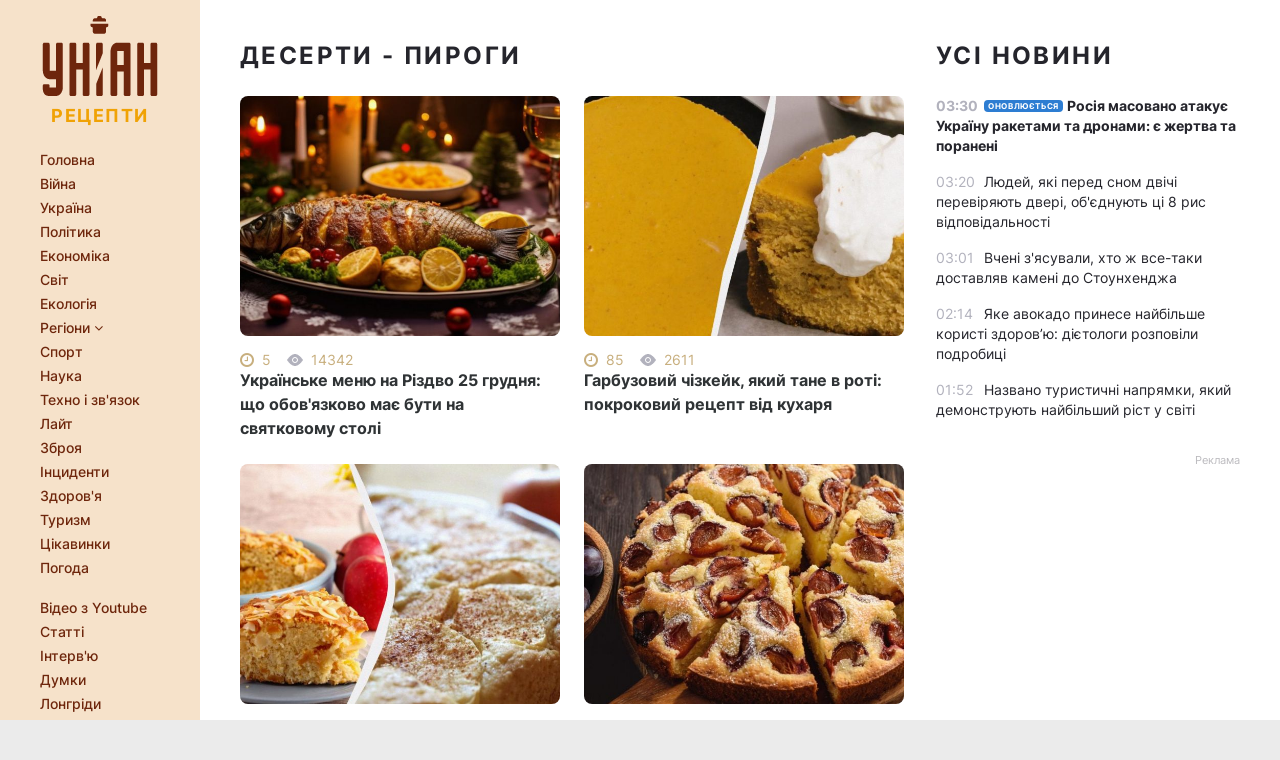

--- FILE ---
content_type: text/html; charset=UTF-8
request_url: https://www.unian.ua/recipes/desserts/pies
body_size: 28259
content:
    <!doctype html><html lang="uk"><head><meta charset="utf-8"><meta name="viewport" content="width=device-width, initial-scale=1.0, maximum-scale=2"><title>Пироги - УНІАН</title><meta name="description" content="Смачні рецепти пирогів. Відкриті та закриті пироги. Рецепти солодких і солоних пирогів. Пироги з м&#039;ясом, рибою, яблуками і фруктами - покрокові рецепти."/><meta name="keywords" content="новини, новини україни, новини україна, новини сьогодні, останні новини, новини україни сьогодні, україна новини, останні новини україни, новини україни за останню годину"/><meta name="theme-color" content="#28282d"><link rel="manifest" href="https://www.unian.ua/manifest.json"><link rel="shortcut icon" href="https://www.unian.ua/favicon.ico"/><meta property="fb:page_id" content="112821225446278"/><meta property="fb:app_id" content="1728296543975266"/><meta name="application-name" content="УНІАН"><meta name="apple-mobile-web-app-title" content="УНІАН"><meta name="apple-itunes-app" content="app-id=840099366, affiliate-data=ct=smartbannerunian"><link rel="mask-icon" href="https://www.unian.ua/images/safari-pinned-tab.svg" color="#28282d"><link rel="apple-touch-icon" href="https://www.unian.ua/images/apple-touch-icon.png"><link rel="apple-touch-icon" sizes="76x76" href="https://www.unian.ua/images/apple-touch-icon-76x76.png"><link rel="apple-touch-icon" sizes="120x120" href="https://www.unian.ua/images/apple-touch-icon-120x120.png"><link rel="apple-touch-icon" sizes="152x152" href="https://www.unian.ua/images/apple-touch-icon-152x152.png"><link rel="apple-touch-icon" sizes="180x180" href="https://www.unian.ua/images/apple-touch-icon-180x180.png"><link rel="preconnect" href="https://get.optad360.io/" crossorigin><link rel="preconnect" href="https://images.unian.net/" crossorigin><link rel="preconnect" href="https://membrana-cdn.media/" crossorigin><link rel="preconnect" href="https://www.googletagmanager.com/" crossorigin><link rel="preconnect" href="https://static.cloudflareinsights.com" crossorigin><link rel="preconnect" href="https://securepubads.g.doubleclick.net" crossorigin><link rel="preconnect" href="https://pagead2.googlesyndication.com/" crossorigin><link rel="dns-prefetch" href="https://i.ytimg.com/"><link rel="dns-prefetch" href="https://1plus1.video/"><link rel="dns-prefetch" href="https://ls.hit.gemius.pl"><link rel="dns-prefetch" href="https://jsc.idealmedia.io/"><link rel="dns-prefetch" href="https://gaua.hit.gemius.pl/"><link rel="dns-prefetch" href="https://cm.g.doubleclick.net/"><link rel="dns-prefetch" href="https://fonts.googleapis.com/"><link rel="dns-prefetch" href="https://ep2.adtrafficquality.google/"><link rel="dns-prefetch" href="https://ep1.adtrafficquality.google/"><link rel="alternate" href="https://www.unian.net/recipes/desserts/pies" hreflang="ru"><link rel="alternate" href="https://www.unian.ua/recipes/desserts/pies" hreflang="uk"><link rel="alternate" href="https://www.unian.ua/recipes/desserts/pies" hreflang="x-default" /><link rel="canonical" href="https://www.unian.ua/recipes/desserts/pies"><link rel="preload" as="font" type="font/woff" crossorigin="anonymous" href="https://www.unian.ua/build/assets/fonts/Inter/Inter-Bold.woff"><link rel="preload" as="font" type="font/woff" crossorigin="anonymous" href="https://www.unian.ua/build/assets/fonts/Inter/Inter-Medium.woff"><link rel="preload" as="font" type="font/woff" crossorigin="anonymous" href="https://www.unian.ua/build/assets/fonts/Inter/Inter-Regular.woff"><link rel="preload" as="font" type="font/woff" crossorigin="anonymous" href="https://www.unian.ua/build/assets/fonts/Inter/Inter-SemiBold.woff"><style id="top"> *{margin:0;padding:0}body{font-size:14px;line-height:1.5}html{font-family:sans-serif;-ms-text-size-adjust:100%;-webkit-text-size-adjust:100%;-webkit-tap-highlight-color:rgba(0,0,0,0)}[class*=" icon-"],[class^=icon-],html{-webkit-font-smoothing:antialiased}a,img{border:none;outline:none}*{box-sizing:border-box;-webkit-box-sizing:border-box;-moz-box-sizing:border-box}@media (max-width:1184px){.nano-mob>.nano-content-mob{position:absolute;overflow:scroll;overflow-x:hidden;right:0;bottom:0}.nano-mob>.nano-content-mob::-webkit-scrollbar{display:none}.has-scrollbar>.nano-content-mob::-webkit-scrollbar{display:block}.nano-mob>.nano-pane{display:none!important;background:rgba(0,0,0,.25);position:absolute;width:10px;right:0;top:0;bottom:0;visibility:hidden;opacity:.01;-webkit-transition:.2s;-moz-transition:.2s;-o-transition:.2s;transition:.2s;border-radius:5px}.nano-mob>.nano-pane>.nano-slider{display:none;background:#444;position:relative;margin:0 1px;border-radius:3px}}@media (min-width:1185px){.nano-mob>.nano-content{-moz-appearance:none}.hidden-lg{display:none!important}.nano:not(.nano-mob)>.nano-content{position:absolute;overflow:auto;overflow-x:hidden;top:0;right:-12px!important;bottom:0;left:0}}.app-banner{padding:12px 26px 12px 16px;max-width:240px;height:320px;position:relative;margin:0 auto}.app-banner__title{font-weight:700;font-size:24px;line-height:28px;color:#efa205;margin-bottom:8px}.app-banner__text{font-weight:500;font-size:16px;line-height:20px;color:#fff}.app-banner__bottom{position:absolute;bottom:0;display:flex;justify-content:space-between;width:100%;left:0;padding:12px 16px}.app-banner__btn{height:36px;width:calc(50% - 4px);border:2px solid #efa205;border-radius:8px;text-align:center;line-height:30px}</style><link rel="stylesheet" href="https://www.unian.ua/build/top-rubrics.4f05eb450853371e7aef4e08b06d2036.css"><script type="application/ld+json">
    {
        "@context": "https://schema.org",
        "@type": "WebPage",
        "mainEntityOfPage":{
		    "@type":"WebPage",
		    "@id":"https://www.unian.ua/recipes/desserts/pies"
		},
		"name": "Пироги",
        "author": {
			"@type": "Person",
			"name": "УНІАН редакція"
		},
        "publisher": {
            "@type": "Organization",
            "name": "УНІАН",
            "logo": {
                "@type": "ImageObject",
                "url": "https://www.unian.ua/images/unian_schema.png",
                "width": 95,
                "height": 60
          }
        }
    }
</script><script type="application/ld+json">
    {
        "@context": "https://schema.org",
        "@type":"BreadcrumbList",
        "itemListElement":
            [
                {
                    "@type": "ListItem",
                    "position": 1,
                    "item": {
                        "@id": "https://www.unian.ua/",
                        "name": "Головна"
                    }
                },
                                    {
                    "@type": "ListItem",
                    "position": 2,
                    "item": {
                        "@id": "https://www.unian.ua/recipes/desserts",
                        "name":"Десерти"
                    }
                 },
                                {
                    "@type": "ListItem",
                    "position": 3,
                    "item": {
                        "@id": "https://www.unian.ua/recipes/desserts/pies",
                        "name": "Пироги"
                    }
                 }
            ]
    }
</script><script type="application/ld+json">{"@context":"https:\/\/schema.org","@type":"SoftwareApplication","name":"УНІАН","operatingSystem":"iOS 13.0 or later","applicationCategory":"BusinessApplication","offers":{"@type":"Offer","price":"0","priceCurrency":"USD"}}</script><script type="application/ld+json">{"@context":"https:\/\/schema.org","@type":"SoftwareApplication","name":"УНІАН","operatingSystem":"ANDROID","applicationCategory":"BusinessApplication","offers":{"@type":"Offer","price":"0","priceCurrency":"USD"}}</script><script type="application/ld+json">{"@context":"https:\/\/schema.org","@type":"Organization","name":"УНІАН","legalName":"Українське незалежне інформаційне агентство УНІАН","url":"https:\/\/www.unian.ua\/","sameAs":["https:\/\/www.facebook.com\/uniannet\/","https:\/\/www.facebook.com\/UNIAN.ua","https:\/\/www.facebook.com\/unian.ukraine","https:\/\/www.facebook.com\/pogoda.unian\/","https:\/\/www.facebook.com\/devichnikunian\/","https:\/\/www.facebook.com\/starsunian\/","https:\/\/x.com\/unian","https:\/\/t.me\/uniannet","https:\/\/invite.viber.com\/?g2=AQA%2Fnf2OzxyI50pG6plG5XH2%2FokWAnOf0dNcAMevia2uE9z%2FYouMau7DjYf%2B06f1&lang=ru","https:\/\/www.youtube.com\/@unian","https:\/\/www.youtube.com\/@unian_tv","https:\/\/uk.wikipedia.org\/wiki\/%D0%A3%D0%9D%D0%86%D0%90%D0%9D","https:\/\/ru.wikipedia.org\/wiki\/%D0%A3%D0%9D%D0%98%D0%90%D0%9D","https:\/\/www.linkedin.com\/company\/96838031\/"],"foundingDate":1993,"logo":{"@type":"ImageObject","url":"https:\/\/www.unian.ua\/images\/unian_schema.png","width":95,"height":60},"address":{"@type":"PostalAddress","streetAddress":"вул. Кирилівська 23","addressLocality":"Київ","postalCode":"01001","addressCountry":"UA"},"contactPoint":{"@type":"ContactPoint","email":"unian.headquoters@unian.net","telephone":"+38-044-498-07-60","contactType":"headquoters","areaServed":"UA","availableLanguage":["uk-UA","ru-UA","en-UA"]}}</script><script type="application/ld+json">{"@context":"https:\/\/schema.org","@type":"NewsMediaOrganization","name":"УНІАН","legalName":"Українське незалежне інформаційне агентство УНІАН","url":"https:\/\/www.unian.ua\/","sameAs":["https:\/\/www.facebook.com\/uniannet\/","https:\/\/www.facebook.com\/UNIAN.ua","https:\/\/www.facebook.com\/unian.ukraine","https:\/\/www.facebook.com\/pogoda.unian\/","https:\/\/www.facebook.com\/devichnikunian\/","https:\/\/www.facebook.com\/starsunian\/","https:\/\/x.com\/unian","https:\/\/t.me\/uniannet","https:\/\/invite.viber.com\/?g2=AQA%2Fnf2OzxyI50pG6plG5XH2%2FokWAnOf0dNcAMevia2uE9z%2FYouMau7DjYf%2B06f1&lang=ru","https:\/\/www.youtube.com\/@unian","https:\/\/www.youtube.com\/@unian_tv","https:\/\/uk.wikipedia.org\/wiki\/%D0%A3%D0%9D%D0%86%D0%90%D0%9D","https:\/\/ru.wikipedia.org\/wiki\/%D0%A3%D0%9D%D0%98%D0%90%D0%9D","https:\/\/www.linkedin.com\/company\/96838031\/"],"foundingDate":1993,"logo":{"@type":"ImageObject","url":"https:\/\/www.unian.ua\/images\/unian_schema.png","width":95,"height":60},"address":{"@type":"PostalAddress","streetAddress":"вул. Кирилівська 23","addressLocality":"Київ","postalCode":"01001","addressCountry":"UA"},"contactPoint":{"@type":"ContactPoint","email":"unian.headquoters@unian.net","telephone":"+38-044-498-07-60","contactType":"headquoters","areaServed":"UA","availableLanguage":["uk-UA","ru-UA","en-UA"]}}</script><script type="application/ld+json">{"@context":"https:\/\/schema.org","@type":"WebSite","name":"Українське незалежне інформаційне агентство УНІАН","alternateName":"УНІАН","url":"https:\/\/www.unian.ua\/","potentialAction":{"@type":"SearchAction","target":"https:\/\/www.unian.ua\/search?q={search_term_string}","query-input":"required name=search_term_string"},"author":{"@type":"NewsMediaOrganization","name":"УНІАН","legalName":"Українське незалежне інформаційне агентство УНІАН","url":"https:\/\/www.unian.ua\/","sameAs":["https:\/\/www.facebook.com\/uniannet\/","https:\/\/www.facebook.com\/UNIAN.ua","https:\/\/www.facebook.com\/unian.ukraine","https:\/\/www.facebook.com\/pogoda.unian\/","https:\/\/www.facebook.com\/devichnikunian\/","https:\/\/www.facebook.com\/starsunian\/","https:\/\/x.com\/unian","https:\/\/t.me\/uniannet","https:\/\/invite.viber.com\/?g2=AQA%2Fnf2OzxyI50pG6plG5XH2%2FokWAnOf0dNcAMevia2uE9z%2FYouMau7DjYf%2B06f1&lang=ru","https:\/\/www.youtube.com\/@unian","https:\/\/www.youtube.com\/@unian_tv","https:\/\/uk.wikipedia.org\/wiki\/%D0%A3%D0%9D%D0%86%D0%90%D0%9D","https:\/\/ru.wikipedia.org\/wiki\/%D0%A3%D0%9D%D0%98%D0%90%D0%9D","https:\/\/www.linkedin.com\/company\/96838031\/"],"foundingDate":1993,"logo":{"@type":"ImageObject","url":"https:\/\/www.unian.ua\/images\/unian_schema.png","width":95,"height":60},"address":{"@type":"PostalAddress","streetAddress":"вул. Кирилівська 23","addressLocality":"Київ","postalCode":"01001","addressCountry":"UA"},"contactPoint":{"@type":"ContactPoint","email":"unian.headquoters@unian.net","telephone":"+38-044-498-07-60","contactType":"headquoters","areaServed":"UA","availableLanguage":["uk-UA","ru-UA","en-UA"]}},"creator":{"@type":"NewsMediaOrganization","name":"УНІАН","legalName":"Українське незалежне інформаційне агентство УНІАН","url":"https:\/\/www.unian.ua\/","sameAs":["https:\/\/www.facebook.com\/uniannet\/","https:\/\/www.facebook.com\/UNIAN.ua","https:\/\/www.facebook.com\/unian.ukraine","https:\/\/www.facebook.com\/pogoda.unian\/","https:\/\/www.facebook.com\/devichnikunian\/","https:\/\/www.facebook.com\/starsunian\/","https:\/\/x.com\/unian","https:\/\/t.me\/uniannet","https:\/\/invite.viber.com\/?g2=AQA%2Fnf2OzxyI50pG6plG5XH2%2FokWAnOf0dNcAMevia2uE9z%2FYouMau7DjYf%2B06f1&lang=ru","https:\/\/www.youtube.com\/@unian","https:\/\/www.youtube.com\/@unian_tv","https:\/\/uk.wikipedia.org\/wiki\/%D0%A3%D0%9D%D0%86%D0%90%D0%9D","https:\/\/ru.wikipedia.org\/wiki\/%D0%A3%D0%9D%D0%98%D0%90%D0%9D","https:\/\/www.linkedin.com\/company\/96838031\/"],"foundingDate":1993,"logo":{"@type":"ImageObject","url":"https:\/\/www.unian.ua\/images\/unian_schema.png","width":95,"height":60},"address":{"@type":"PostalAddress","streetAddress":"вул. Кирилівська 23","addressLocality":"Київ","postalCode":"01001","addressCountry":"UA"},"contactPoint":{"@type":"ContactPoint","email":"unian.headquoters@unian.net","telephone":"+38-044-498-07-60","contactType":"headquoters","areaServed":"UA","availableLanguage":["uk-UA","ru-UA","en-UA"]}},"publisher":{"@type":"NewsMediaOrganization","name":"УНІАН","legalName":"Українське незалежне інформаційне агентство УНІАН","url":"https:\/\/www.unian.ua\/","sameAs":["https:\/\/www.facebook.com\/uniannet\/","https:\/\/www.facebook.com\/UNIAN.ua","https:\/\/www.facebook.com\/unian.ukraine","https:\/\/www.facebook.com\/pogoda.unian\/","https:\/\/www.facebook.com\/devichnikunian\/","https:\/\/www.facebook.com\/starsunian\/","https:\/\/x.com\/unian","https:\/\/t.me\/uniannet","https:\/\/invite.viber.com\/?g2=AQA%2Fnf2OzxyI50pG6plG5XH2%2FokWAnOf0dNcAMevia2uE9z%2FYouMau7DjYf%2B06f1&lang=ru","https:\/\/www.youtube.com\/@unian","https:\/\/www.youtube.com\/@unian_tv","https:\/\/uk.wikipedia.org\/wiki\/%D0%A3%D0%9D%D0%86%D0%90%D0%9D","https:\/\/ru.wikipedia.org\/wiki\/%D0%A3%D0%9D%D0%98%D0%90%D0%9D","https:\/\/www.linkedin.com\/company\/96838031\/"],"foundingDate":1993,"logo":{"@type":"ImageObject","url":"https:\/\/www.unian.ua\/images\/unian_schema.png","width":95,"height":60},"address":{"@type":"PostalAddress","streetAddress":"вул. Кирилівська 23","addressLocality":"Київ","postalCode":"01001","addressCountry":"UA"},"contactPoint":{"@type":"ContactPoint","email":"unian.headquoters@unian.net","telephone":"+38-044-498-07-60","contactType":"headquoters","areaServed":"UA","availableLanguage":["uk-UA","ru-UA","en-UA"]}},"datePublished":"2026-01-24T03:45:48+02:00","dateModified":"2026-01-24T03:45:48+02:00","inLanguage":"uk"}</script><link href="https://www.googletagmanager.com/gtag/js?id=G-238PLP1PQZ" rel="preload" as="script"><script async src="https://www.googletagmanager.com/gtag/js?id=G-238PLP1PQZ"></script><script>window.dataLayer = window.dataLayer || [];function gtag(){dataLayer.push(arguments);}gtag('js', new Date());gtag('config', 'G-238PLP1PQZ');</script><script>(function(w,d,s,l,i){w[l]=w[l]||[];w[l].push({'gtm.start':new Date().getTime(),event:'gtm.js'});var f=d.getElementsByTagName(s)[0],j=d.createElement(s),dl=l!='dataLayer'?'&l='+l:'';j.async=true;j.src='https://www.googletagmanager.com/gtm.js?id='+i+dl;f.parentNode.insertBefore(j,f);})(window,document,'script','dataLayer','GTM-P2WFHTD');</script></head><body class="cooking" data-infinite-scroll=""><div id="page_content" class="container main-wrap" data-page="1" data-page-max="1000000"><div class="main-column row m-0"><div class="col-lg-2 col-sm-12 prl0"><div class="main-menu"><div class="main-menu__content nano"><div class="nano-content"><div class="inside-nano-content"><a href="javascript:void(0);" id="trigger" class="menu-trigger hidden-lg" aria-label="menu"></a><div class="main-menu__logo"><a href="https://www.unian.ua/recipes"><img src="https://www.unian.ua/images/unian-cooking.svg" alt="Інформаційне агентство" width="120" height="80"/><div class="main-menu__logo-text">Рецепти</div></a></div><div class="hidden-lg main-menu__search"><div class="header-search__toggle hidden-lg" style="width: 15px; height: 19px"><i class="fa fa-search"></i></div><form method="GET" action="https://www.unian.ua/search" class="header-search__form disactive"><div class="header-search__close hidden-lg">+</div><input type="text" name="q" aria-label="search" class="header-search__input" placeholder=" "/><input type="hidden" name="token" value="800260736"/><button type="submit" class="header-search__button" aria-label="search"><i class="fa fa-search"></i></button></form></div><nav class="main-menu__nav mp-menu nano nano-mob" id="mp-menu"><div class="main-menu__close hidden-lg">+</div><div class="nano-content nano-content-mob"><div class="mp-level main-menu__list"><ul><li class="main-menu__item"><a href="https://www.unian.ua/">Головна</a></li><li class="main-menu__item"><a href="https://www.unian.ua/war">Війна</a></li><li class="main-menu__item"><a href="https://www.unian.ua/society">Україна</a></li><li class="main-menu__item"><a href="https://www.unian.ua/politics">Політика</a></li><li class="main-menu__item"><a href="https://www.unian.ua/economics">Економіка</a></li><li class="main-menu__item"><a href="https://www.unian.ua/world">Світ</a></li><li class="main-menu__item"><a href="https://www.unian.ua/ecology">Екологія</a></li><li class="main-menu__item has-submenu"><a href="javascript:void(0);">Регіони <i class="fa fa-angle-down"></i></a><div class="sub-level main-menu__sub-list"><ul><li><a href="https://www.unian.ua/kyiv">Київ</a></li><li><a href="https://www.unian.ua/lvov">Львів</a></li><li><a href="https://www.unian.ua/dnepropetrovsk">Дніпро</a></li><li><a href="https://www.unian.ua/kharkiv">Харків</a></li><li><a href="https://www.unian.ua/odessa">Одеса</a></li></ul></div></li><li class="main-menu__item"><a href="https://sport.unian.ua/">Спорт</a></li><li class="main-menu__item"><a href="https://www.unian.ua/science">Наука</a></li><li class="main-menu__item"><a href="https://www.unian.ua/techno">Техно і зв&#039;язок</a></li><li class="main-menu__item"><a href="https://www.unian.ua/lite">Лайт</a></li><li class="main-menu__item"><a href="https://www.unian.ua/weapons">Зброя</a></li><li class="main-menu__item"><a href="https://www.unian.ua/incidents">Інциденти</a></li><li class="main-menu__item"><a href="https://www.unian.ua/health">Здоров&#039;я</a></li><li class="main-menu__item"><a href="https://www.unian.ua/tourism">Туризм</a></li><li class="main-menu__item"><a href="https://www.unian.ua/curiosities">Цікавинки</a></li><li class="main-menu__item"><a href="https://pogoda.unian.ua">Погода</a></li></ul></div><div class="main-menu__services main-menu__list"><ul><li class="main-menu__item"><a href="https://www.unian.ua/video-youtube">Відео з Youtube</a></li><li class="main-menu__item"><a href="https://www.unian.ua/detail/publications">Статті</a></li><li class="main-menu__item"><a href="https://www.unian.ua/detail/interviews">Інтерв&#039;ю</a></li><li class="main-menu__item"><a href="https://www.unian.ua/detail/opinions">Думки</a></li><li class="main-menu__item"><a href="https://www.unian.ua/longrids">Лонгріди</a></li><li class="main-menu__item hidden-lg"><a href="https://www.unian.ua/static/press/live">Пресцентр</a></li><li class="main-menu__item has-submenu hidden-lg"><a href="javascript:void(0);">Послуги<i class="fa fa-angle-down"></i></a><div class="sub-level main-menu__sub-list"><ul><li><a href="https://www.unian.ua/static/advertising/advert">Реклама на сайті</a></li><li><a href="https://www.unian.ua/static/press/about">Пресцентр</a></li><li><a href="https://photo.unian.ua/">Фотобанк</a></li><li><a href="https://www.unian.ua/static/monitoring/about">Моніторинг</a></li><li><a href="https://www.unian.ua/static/subscription/products">Передплата новин</a></li></ul></div></li></ul></div><div class="main-menu__services main-menu__list"><ul><li class="main-menu__item"><a href="https://www.unian.ua/news/archive">Архів</a></li><li class="main-menu__item "><a href="https://www.unian.ua/vacancy">Вакансії</a></li><li class="main-menu__item"><a href="https://www.unian.ua/static/contacts">Контакти</a></li></ul></div></div></nav></div></div></div><div id="M473096ScriptRootC1436947" class="ideal-story" data-attribute="https://jsc.idealmedia.io/u/n/unian.net.1436947.js"></div></div></div><div class="col-lg-10 col-sm-12"><div class="content-column"
											><div id="block_left_column_content" class="left-column"
																					 data-ajax-url="https://www.unian.ua/recipes/desserts/pies"
																	><div class="col-sm-12 prl0 mih"><h1 class="cooking-title"><a href="https://www.unian.ua/recipes/desserts">
                                                    Десерти - 
                                            </a>
                
                                    Пироги
                                    </h1><!-- Block recipes start --><div class="block-body-base"><div class="cooking-recipe "><div class="cooking-recipe__list "><div class="cooking-recipe__item cooking-recipe__item--big"><a href="https://www.unian.ua/recipes/holiday-menus/tradiciyne-ukrajinske-menyu-na-rizdvo-shcho-prigotuvati-do-svyata-13234200.html" class="cooking-recipe__image"><img data-src="https://images.unian.net/photos/2025_12/thumb_files/860_470_1766430951-3963.jpg" alt="Українське меню на Різдво 25 грудня: що обов&#039;язково має бути на святковому столі"
                         src="[data-uri]"/></a><div class="cooking-recipe__info"><div class="cooking-recipe__time"><i class="fa fa-clock-o"></i>
                            5
                        </div><div class="cooking-recipe__views"><i class="unian-eye"></i>
                            14342
                        </div><h3><a href="https://www.unian.ua/recipes/holiday-menus/tradiciyne-ukrajinske-menyu-na-rizdvo-shcho-prigotuvati-do-svyata-13234200.html" class="cooking-recipe__title">
                        Українське меню на Різдво 25 грудня: що обов&#039;язково має бути на святковому столі
                    </a></h3></div></div><div class="cooking-recipe__item cooking-recipe__item--big"><a href="https://www.unian.ua/recipes/desserts/pies/yak-zrobiti-smachniy-garbuzoviy-chizkeyk-recept-vid-kuharya-13207596.html" class="cooking-recipe__image"><img data-src="https://images.unian.net/photos/2025_11/thumb_files/860_470_1764085293-8981.jpg" alt="Гарбузовий чізкейк, який тане в роті: покроковий рецепт від кухаря"
                         src="[data-uri]"/></a><div class="cooking-recipe__info"><div class="cooking-recipe__time"><i class="fa fa-clock-o"></i>
                            85
                        </div><div class="cooking-recipe__views"><i class="unian-eye"></i>
                            2611
                        </div><h3><a href="https://www.unian.ua/recipes/desserts/pies/yak-zrobiti-smachniy-garbuzoviy-chizkeyk-recept-vid-kuharya-13207596.html" class="cooking-recipe__title">
                        Гарбузовий чізкейк, який тане в роті: покроковий рецепт від кухаря
                    </a></h3></div></div><div class="cooking-recipe__item cooking-recipe__item--big"><a href="https://www.unian.ua/recipes/desserts/pies/yabluchniy-pirig-yakiy-tane-v-roti-3-recepti-aromatnogo-desertu-13187019.html" class="cooking-recipe__image"><img data-src="https://images.unian.net/photos/2025_11/thumb_files/860_470_1762362685-4076.jpg" alt="Усе змішати - і в духовку: 3 прості рецепти домашнього яблучного пирога"
                         src="[data-uri]"/></a><div class="cooking-recipe__info"><div class="cooking-recipe__time"><i class="fa fa-clock-o"></i>
                            35
                        </div><div class="cooking-recipe__views"><i class="unian-eye"></i>
                            22736
                        </div><h3><a href="https://www.unian.ua/recipes/desserts/pies/yabluchniy-pirig-yakiy-tane-v-roti-3-recepti-aromatnogo-desertu-13187019.html" class="cooking-recipe__title">
                        Усе змішати - і в духовку: 3 прості рецепти домашнього яблучного пирога
                    </a></h3></div></div><div class="cooking-recipe__item cooking-recipe__item--big"><a href="https://www.unian.ua/recipes/desserts/pies/nizhniy-i-sokovitiy-pirig-zi-slivami-ta-koriceyu-prosti-recepti-domashnoji-vipichki-13141950.html" class="cooking-recipe__image"><img data-src="https://images.unian.net/photos/2025_09/thumb_files/860_470_1758792240-5976.jpg" alt="Цей сливовий пиріг тане в роті: 3 прості рецепти для затишної осені"
                         src="[data-uri]"/></a><div class="cooking-recipe__info"><div class="cooking-recipe__time"><i class="fa fa-clock-o"></i>
                            45
                        </div><div class="cooking-recipe__views"><i class="unian-eye"></i>
                            28586
                        </div><h3><a href="https://www.unian.ua/recipes/desserts/pies/nizhniy-i-sokovitiy-pirig-zi-slivami-ta-koriceyu-prosti-recepti-domashnoji-vipichki-13141950.html" class="cooking-recipe__title">
                        Цей сливовий пиріг тане в роті: 3 прості рецепти для затишної осені
                    </a></h3></div></div><div class="cooking-recipe__item cooking-recipe__item--big"><a href="https://www.unian.ua/recipes/desserts/pies/pishniy-pirig-na-kefiri-prosti-recepti-domashnoji-vipichki-13087056.html" class="cooking-recipe__image"><img data-src="https://images.unian.net/photos/2025_08/thumb_files/860_470_1754305217-4549.jpg" alt="Усе змішати і в духовку: елементарний і дуже смачний пиріг на кефірі"
                         src="[data-uri]"/></a><div class="cooking-recipe__info"><div class="cooking-recipe__time"><i class="fa fa-clock-o"></i>
                            40
                        </div><div class="cooking-recipe__views"><i class="unian-eye"></i>
                            25030
                        </div><h3><a href="https://www.unian.ua/recipes/desserts/pies/pishniy-pirig-na-kefiri-prosti-recepti-domashnoji-vipichki-13087056.html" class="cooking-recipe__title">
                        Усе змішати і в духовку: елементарний і дуже смачний пиріг на кефірі
                    </a></h3></div></div><div class="cooking-recipe__item cooking-recipe__item--big"><a href="https://www.unian.ua/recipes/desserts/pies/shcho-gotuvati-na-yabluchniy-spas-recepti-tradiciynih-strav-13086735.html" class="cooking-recipe__image"><img data-src="https://images.unian.net/photos/2025_08/thumb_files/860_470_1754296264-1093.jpg" alt="Що готувати на Яблучний Спас: прості та смачні рецепти з яблуками"
                         src="[data-uri]"/></a><div class="cooking-recipe__info"><div class="cooking-recipe__time"><i class="fa fa-clock-o"></i>
                            40
                        </div><div class="cooking-recipe__views"><i class="unian-eye"></i>
                            11419
                        </div><h3><a href="https://www.unian.ua/recipes/desserts/pies/shcho-gotuvati-na-yabluchniy-spas-recepti-tradiciynih-strav-13086735.html" class="cooking-recipe__title">
                        Що готувати на Яблучний Спас: прості та смачні рецепти з яблуками
                    </a></h3></div></div><div class="cooking-recipe__item cooking-recipe__item--big"><a href="https://www.unian.ua/recipes/baking/dessert-pastries/smachna-pisna-vipichka-shcho-prigotuvati-u-velikiy-pist-12936936.html" class="cooking-recipe__image"><img data-src="https://images.unian.net/photos/2025_03/thumb_files/860_470_1741277809-5613.jpg" alt="Ніжна та ароматна пісна випічка: 5 легких рецептів"
                         src="[data-uri]"/></a><div class="cooking-recipe__info"><div class="cooking-recipe__time"><i class="fa fa-clock-o"></i>
                            120
                        </div><div class="cooking-recipe__views"><i class="unian-eye"></i>
                            7269
                        </div><h3><a href="https://www.unian.ua/recipes/baking/dessert-pastries/smachna-pisna-vipichka-shcho-prigotuvati-u-velikiy-pist-12936936.html" class="cooking-recipe__title">
                        Ніжна та ароматна пісна випічка: 5 легких рецептів
                    </a></h3></div></div><div class="cooking-recipe__item cooking-recipe__item--big"><a href="https://www.unian.ua/recipes/desserts/pies/naysmachnishiy-tertiy-pirig-iz-varennyam-elementarniy-recept-12908055.html" class="cooking-recipe__image"><img data-src="https://images.unian.net/photos/2022_12/thumb_files/860_470_1671797956-4629.jpg" alt="Ніжний тертий пиріг на маргарині: пісочне тісто тане в роті"
                         src="[data-uri]"/></a><div class="cooking-recipe__info"><div class="cooking-recipe__time"><i class="fa fa-clock-o"></i>
                            35
                        </div><div class="cooking-recipe__views"><i class="unian-eye"></i>
                            35229
                        </div><h3><a href="https://www.unian.ua/recipes/desserts/pies/naysmachnishiy-tertiy-pirig-iz-varennyam-elementarniy-recept-12908055.html" class="cooking-recipe__title">
                        Ніжний тертий пиріг на маргарині: пісочне тісто тане в роті
                    </a></h3></div></div><div class="cooking-recipe__item cooking-recipe__item--big"><a href="https://www.unian.ua/recipes/desserts/pies/domashniy-tort-tri-sklyanki-elementarni-recepti-12868470.html" class="cooking-recipe__image"><img data-src="https://images.unian.net/photos/2024_12/thumb_files/860_470_1735476296-3397.jpg" alt="Домашній торт &quot;Три склянки&quot;: рецепт без міксера та ваг"
                         src="[data-uri]"/></a><div class="cooking-recipe__info"><div class="cooking-recipe__time"><i class="fa fa-clock-o"></i>
                            40
                        </div><div class="cooking-recipe__views"><i class="unian-eye"></i>
                            28514
                        </div><h3><a href="https://www.unian.ua/recipes/desserts/pies/domashniy-tort-tri-sklyanki-elementarni-recepti-12868470.html" class="cooking-recipe__title">
                        Домашній торт &quot;Три склянки&quot;: рецепт без міксера та ваг
                    </a></h3></div></div><div class="cooking-recipe__item cooking-recipe__item--big"><a href="https://www.unian.ua/recipes/desserts/pies/stravi-z-garbuza-yak-zrobiti-zapikanku-yaka-tane-v-roti-12830154.html" class="cooking-recipe__image"><img data-src="https://images.unian.net/photos/2021_10/thumb_files/860_470_1635232518-9852.jpg" alt="Повітряна гарбузова запіканка: 2 рецепти з яблуком і сиром"
                         src="[data-uri]"/></a><div class="cooking-recipe__info"><div class="cooking-recipe__time"><i class="fa fa-clock-o"></i>
                            50
                        </div><div class="cooking-recipe__views"><i class="unian-eye"></i>
                            31505
                        </div><h3><a href="https://www.unian.ua/recipes/desserts/pies/stravi-z-garbuza-yak-zrobiti-zapikanku-yaka-tane-v-roti-12830154.html" class="cooking-recipe__title">
                        Повітряна гарбузова запіканка: 2 рецепти з яблуком і сиром
                    </a></h3></div></div><div class="cooking-recipe__item cooking-recipe__item--big"><a href="https://www.unian.ua/recipes/desserts/pies/pirog-s-varenem-na-lyuboy-vkus-udachnye-recepty-12810633.html" class="cooking-recipe__image"><img data-src="https://images.unian.net/photos/2024_11/thumb_files/860_470_1730825240-8763.jpg" alt="Дуже лінивий пиріг із варенням: безпрограшний варіант до чаю"
                         src="[data-uri]"/></a><div class="cooking-recipe__info"><div class="cooking-recipe__time"><i class="fa fa-clock-o"></i>
                            60
                        </div><div class="cooking-recipe__views"><i class="unian-eye"></i>
                            48591
                        </div><h3><a href="https://www.unian.ua/recipes/desserts/pies/pirog-s-varenem-na-lyuboy-vkus-udachnye-recepty-12810633.html" class="cooking-recipe__title">
                        Дуже лінивий пиріг із варенням: безпрограшний варіант до чаю
                    </a></h3></div></div><div class="cooking-recipe__item cooking-recipe__item--big"><a href="https://www.unian.ua/recipes/second-courses/meat-dishes/shcho-prigotuvati-z-farshu-krim-kotlet-i-tyuftelok-tri-prosti-stravi-12803142.html" class="cooking-recipe__image"><img data-src="https://images.unian.net/photos/2024_10/thumb_files/860_470_1730205206-2597.jpg" alt="Що приготувати з фаршу: крім котлет і тефтельок"
                         src="[data-uri]"/></a><div class="cooking-recipe__info"><div class="cooking-recipe__time"><i class="fa fa-clock-o"></i>
                            20
                        </div><div class="cooking-recipe__views"><i class="unian-eye"></i>
                            20684
                        </div><h3><a href="https://www.unian.ua/recipes/second-courses/meat-dishes/shcho-prigotuvati-z-farshu-krim-kotlet-i-tyuftelok-tri-prosti-stravi-12803142.html" class="cooking-recipe__title">
                        Що приготувати з фаршу: крім котлет і тефтельок
                    </a></h3></div></div><div class="cooking-recipe__item cooking-recipe__item--big"><a href="https://www.unian.ua/curiosities/yak-prigotuvati-prosti-pirig-z-gorihami-recept-yakiy-zahochetsya-gotuvati-shche-ta-shche-12801498.html" class="cooking-recipe__image"><img data-src="https://images.unian.net/photos/2024_10/thumb_files/860_470_1730098531-1483.jpg" alt="Смачний десерт для любителів горіхів: як приготувати вологий та ніжний кекс без клопоту"
                         src="[data-uri]"/></a><div class="cooking-recipe__info"><div class="cooking-recipe__time"><i class="fa fa-clock-o"></i>
                            25
                        </div><div class="cooking-recipe__views"><i class="unian-eye"></i>
                            8641
                        </div><h3><a href="https://www.unian.ua/curiosities/yak-prigotuvati-prosti-pirig-z-gorihami-recept-yakiy-zahochetsya-gotuvati-shche-ta-shche-12801498.html" class="cooking-recipe__title">
                        Смачний десерт для любителів горіхів: як приготувати вологий та ніжний кекс без клопоту
                    </a></h3></div></div><div class="cooking-recipe__item cooking-recipe__item--big"><a href="https://www.unian.ua/curiosities/yak-prigotuvati-bananoviy-hlib-recept-desertu-z-shokoladom-vid-meri-berri-12795600.html" class="cooking-recipe__image"><img data-src="https://images.unian.net/photos/2023_01/thumb_files/860_470_1674492245-2897.jpg" alt="Осінній шоколадно-банановий кекс від  BBC Food підкорив мережу: як його приготувати"
                         src="[data-uri]"/></a><div class="cooking-recipe__info"><div class="cooking-recipe__time"><i class="fa fa-clock-o"></i>
                            40
                        </div><div class="cooking-recipe__views"><i class="unian-eye"></i>
                            7771
                        </div><h3><a href="https://www.unian.ua/curiosities/yak-prigotuvati-bananoviy-hlib-recept-desertu-z-shokoladom-vid-meri-berri-12795600.html" class="cooking-recipe__title">
                        Осінній шоколадно-банановий кекс від  BBC Food підкорив мережу: як його приготувати
                    </a></h3></div></div><div class="cooking-recipe__item cooking-recipe__item--big"><a href="https://www.unian.ua/curiosities/garbuzoviy-pirig-recept-yakiy-zavirusivsya-v-merezhi-12781776.html" class="cooking-recipe__image"><img data-src="https://images.unian.net/photos/2024_10/thumb_files/860_470_1728458560-8715.jpg" alt="Вірусний апетитний гарбузовий лате-торт легко приготувати для всієї родини"
                         src="[data-uri]"/></a><div class="cooking-recipe__info"><div class="cooking-recipe__time"><i class="fa fa-clock-o"></i>
                            38
                        </div><div class="cooking-recipe__views"><i class="unian-eye"></i>
                            12231
                        </div><h3><a href="https://www.unian.ua/curiosities/garbuzoviy-pirig-recept-yakiy-zavirusivsya-v-merezhi-12781776.html" class="cooking-recipe__title">
                        Вірусний апетитний гарбузовий лате-торт легко приготувати для всієї родини
                    </a></h3></div></div><div class="cooking-recipe__item cooking-recipe__item--big"><a href="https://www.unian.ua/recipes/desserts/pies/makovnik-prostoy-recept-piroga-12769341.html" class="cooking-recipe__image"><img data-src="https://images.unian.net/photos/2024_09/thumb_files/860_470_1727346352-6481.jpg" alt="Усе змішати і поставити в духовку: пишний маківник до чаю без зусиль"
                         src="[data-uri]"/></a><div class="cooking-recipe__info"><div class="cooking-recipe__time"><i class="fa fa-clock-o"></i>
                            60
                        </div><div class="cooking-recipe__views"><i class="unian-eye"></i>
                            16678
                        </div><h3><a href="https://www.unian.ua/recipes/desserts/pies/makovnik-prostoy-recept-piroga-12769341.html" class="cooking-recipe__title">
                        Усе змішати і поставити в духовку: пишний маківник до чаю без зусиль
                    </a></h3></div></div><div class="cooking-recipe__item cooking-recipe__item--big"><a href="https://www.unian.ua/recipes/desserts/pies/zalivnaya-sharlotka-s-yablokami-podrobnyy-recept-12755715.html" class="cooking-recipe__image"><img data-src="https://images.unian.net/photos/2024_09/thumb_files/860_470_1726144729-3029.jpg" alt="Заливна шарлотка &quot;П&#039;ятихвилинка&quot;: готується просто, а смак - фантастичний"
                         src="[data-uri]"/></a><div class="cooking-recipe__info"><div class="cooking-recipe__time"><i class="fa fa-clock-o"></i>
                            20
                        </div><div class="cooking-recipe__views"><i class="unian-eye"></i>
                            49459
                        </div><h3><a href="https://www.unian.ua/recipes/desserts/pies/zalivnaya-sharlotka-s-yablokami-podrobnyy-recept-12755715.html" class="cooking-recipe__title">
                        Заливна шарлотка &quot;П&#039;ятихвилинка&quot;: готується просто, а смак - фантастичний
                    </a></h3></div></div><div class="cooking-recipe__item cooking-recipe__item--big"><a href="https://www.unian.ua/recipes/desserts/pies/neveroyatno-vozdushnye-pirozhki-v-duhovke-samyy-udachnyy-recept-testa-12738591.html" class="cooking-recipe__image"><img data-src="https://images.unian.net/photos/2024_08/thumb_files/860_470_1724662382-7603.png" alt="М&#039;які, як пух, пиріжки з капустою і картоплею: виходять з першого разу"
                         src="[data-uri]"/></a><div class="cooking-recipe__info"><div class="cooking-recipe__time"><i class="fa fa-clock-o"></i>
                            300
                        </div><div class="cooking-recipe__views"><i class="unian-eye"></i>
                            24228
                        </div><h3><a href="https://www.unian.ua/recipes/desserts/pies/neveroyatno-vozdushnye-pirozhki-v-duhovke-samyy-udachnyy-recept-testa-12738591.html" class="cooking-recipe__title">
                        М&#039;які, як пух, пиріжки з капустою і картоплею: виходять з першого разу
                    </a></h3></div></div><div class="cooking-recipe__item cooking-recipe__item--big"><a href="https://www.unian.ua/recipes/desserts/pies/myagkiy-i-aromatnyy-tertyy-pirog-s-varenem-proverennyy-recept-12719667.html" class="cooking-recipe__image"><img data-src="https://images.unian.net/photos/2024_08/thumb_files/860_470_1722946034-5592.png" alt="Не кришиться і не черствіє: м&#039;який тертий пиріг із варенням або яблуками"
                         src="[data-uri]"/></a><div class="cooking-recipe__info"><div class="cooking-recipe__time"><i class="fa fa-clock-o"></i>
                            120
                        </div><div class="cooking-recipe__views"><i class="unian-eye"></i>
                            20137
                        </div><h3><a href="https://www.unian.ua/recipes/desserts/pies/myagkiy-i-aromatnyy-tertyy-pirog-s-varenem-proverennyy-recept-12719667.html" class="cooking-recipe__title">
                        Не кришиться і не черствіє: м&#039;який тертий пиріг із варенням або яблуками
                    </a></h3></div></div><div class="cooking-recipe__item cooking-recipe__item--big"><a href="https://www.unian.ua/recipes/desserts/pies/yabluchniy-spas-recepti-pirogiv-z-yablukami-do-svyata-12717048.html" class="cooking-recipe__image"><img data-src="https://images.unian.net/photos/2024_08/thumb_files/860_470_1722712291-3652.jpg" alt="Рецепти на Яблучний Спас: що спекти з яблуками"
                         src="[data-uri]"/></a><div class="cooking-recipe__info"><div class="cooking-recipe__time"><i class="fa fa-clock-o"></i>
                            50
                        </div><div class="cooking-recipe__views"><i class="unian-eye"></i>
                            16393
                        </div><h3><a href="https://www.unian.ua/recipes/desserts/pies/yabluchniy-spas-recepti-pirogiv-z-yablukami-do-svyata-12717048.html" class="cooking-recipe__title">
                        Рецепти на Яблучний Спас: що спекти з яблуками
                    </a></h3></div></div></div></div></div><!-- Block recipes end --></div></div><div id="block_right_column_content" class="right-column newsfeed"

																							><div class="cooking-title">Усі новини</div><!-- Block all_news start --><div  data-vr-zone="all_right_news" class="block-base ajax-block-container"><section class="newsfeed-column"><div
                                             data-block-ajax-url="https://www.unian.ua/ajax/all_news?page_route=cooking_category"
                data-ajax-page="1"
                data-ajax-limit="75"
                data-counter=""
                    ><ul class="newsfeed__list "><li class="newsfeed__item strong"><span class="newsfeed__time">03:30</span><h3 class="newsfeed__link"><a href="https://www.unian.ua/war/rosiya-masovano-atakuvala-ukrajinu-raketami-ta-dronami-13264902.html"  data-vr-contentbox="news_0"><span class="blue-marker">оновлюється</span>Росія масовано атакує Україну ракетами та дронами: є жертва та поранені</a></h3></li><li class="newsfeed__item"><span class="newsfeed__time">03:20</span><h3 class="newsfeed__link"><a href="https://www.unian.ua/curiosities/risi-harakteru-shcho-govorit-pro-lyudinu-zvichka-pereviryati-dvichi-zamok-dverey-13264809.html"  data-vr-contentbox="news_1">Людей, які перед сном двічі перевіряють двері, об'єднують ці 8 рис відповідальності</a></h3></li><li class="newsfeed__item"><span class="newsfeed__time">03:01</span><h3 class="newsfeed__link"><a href="https://www.unian.ua/science/vcheni-z-yasuvali-hto-zh-vse-taki-dostavlyav-kameni-do-stounhendzha-13264911.html"  data-vr-contentbox="news_2">Вчені з'ясували, хто ж все-таки доставляв камені до Стоунхенджа</a></h3></li><li class="newsfeed__item"><span class="newsfeed__time">02:14</span><h3 class="newsfeed__link"><a href="https://www.unian.ua/curiosities/avokado-stupin-stiglosti-vidigraye-vazhlivu-rol-dlya-zdorov-ya-13264728.html"  data-vr-contentbox="news_3">Яке авокадо принесе найбільше користі здоров’ю: дієтологи розповіли подробиці</a></h3></li><li class="newsfeed__item"><span class="newsfeed__time">01:52</span><h3 class="newsfeed__link"><a href="https://www.unian.ua/tourism/news/yaki-turistichni-napryamki-u-sviti-rozvivayutsya-nayshvidshe-13264899.html"  data-vr-contentbox="news_4">Названо туристичні напрямки, який демонструють найбільший ріст у світі</a></h3></li><li class="newsfeed__banner banner-fb"><span class="newsfeed__ad">Реклама</span><div class="bnr-block__bnr" style="height: 600px; overflow:hidden;"><!-- Banner UDF1 () start. --><div data-banner="[https://images.unian.net/photos/2021_04/1619793683-7224.png]" data-banner-link="[https://www.unian.net/pogoda/]" data-ad="/82479101/Unian.ua_/UDF1_300x600" data-type="bnr" data-size="[[300, 600]]"></div><ins class="staticpubads89354" data-sizes-desktop="300x600" data-slot="14" data-type_oa="GDF1"></ins><!-- Banner UDF1 () end. --></div></li><li class="newsfeed__item"><span class="newsfeed__time">01:07</span><h3 class="newsfeed__link"><a href="https://www.unian.ua/curiosities/poradi-psihologa-koli-chas-proshchatisya-z-drugom-13264632.html"  data-vr-contentbox="news_5">Коли час прощатися: 13 ознак того, що ваша дружба померла</a></h3></li><li class="newsfeed__item"><span class="newsfeed__time">00:43</span><h3 class="newsfeed__link"><a href="https://www.unian.ua/world/grenlandiya-v-nyt-poyasnili-chomu-tramp-stav-konkurentom-putina-13264893.html"  data-vr-contentbox="news_6">Трамп став конкурентом Путіна у володінні необмеженою владою, - NYT</a></h3></li><li class="newsfeed__item"><span class="newsfeed__time">00:02</span><h3 class="newsfeed__link"><a href="https://www.unian.ua/science/dinozavri-vcheni-znayshli-kolekciyu-slidiv-starodavnih-tvarin-13264653.html"  data-vr-contentbox="news_7">Вчені виявили найбільшу колекцію слідів динозаврів в Австралії: чим вони особливі</a></h3></li><li class="newsfeed__date"><a href="https://www.unian.ua/news/archive/20260123">23 січня, п&#039;ятниця</a></li><li class="newsfeed__item strong"><span class="newsfeed__time">23:49</span><h3 class="newsfeed__link"><a href="https://www.unian.ua/economics/energetics/vidklyuchennya-svitla-v-ukrajini-shmigal-dav-obnadiyliviy-prognoz-13264881.html"  data-vr-contentbox="news_8">Вийти на прогнозовані графіки: Шмигаль дав обнадійливий прогноз по світлу</a></h3></li><li class="newsfeed__item strong"><span class="newsfeed__time">23:01</span><h3 class="newsfeed__link"><a href="https://www.unian.ua/world/peregovori-v-abu-dabi-umyerov-rozkriv-detali-13264866.html"  data-vr-contentbox="news_9">Переговори в Абу-Дабі: Умєров розкрив деталі</a></h3></li><li class="newsfeed__item"><span class="newsfeed__time">22:57</span><h3 class="newsfeed__link"><a href="https://www.unian.ua/curiosities/yaki-marki-holodilnikiv-naychastishe-lamayutsya-top-6-za-realnimi-vidgukami-13264740.html"  data-vr-contentbox="news_10">Красиві, але ненадійні: які 6 брендів холодильників ламаються швидше за інші</a></h3></li><li class="newsfeed__item"><span class="newsfeed__time">22:28</span><h3 class="newsfeed__link"><a href="https://www.unian.ua/economics/energetics/v-ukrajini-24-sichnya-budut-vimikati-elektroenergiyu-koli-ne-bude-svitla-v-subotu-novini-lvova-13264647.html"  data-vr-contentbox="news_11"><span class="blue-marker">оновлено</span>В Україні 24 січня будуть вимикати електроенергію: коли не буде світла в суботу</a></h3></li><li class="newsfeed__item strong"><span class="newsfeed__time">22:12</span><h3 class="newsfeed__link"><a href="https://www.unian.ua/economics/finance/fopi-otrimayut-dopomogu-cherez-energetichnu-krizu-sviridenko-rozkrila-detali-13264863.html"  data-vr-contentbox="news_12">ФОПи отримають допомогу через енергетичну кризу: Свириденко розповіла, про що йдеться</a></h3></li><li class="newsfeed__item"><span class="newsfeed__time">22:10</span><h3 class="newsfeed__link"><a href="https://www.unian.ua/tourism/news/populyarniy-portugalskiy-kurort-pidvishchuye-platu-za-vhid-na-marshruti-shcho-vidomo-13264824.html"  data-vr-contentbox="news_13">Популярний португальський курорт підвищує плату за вхід на маршрути: що відомо</a></h3></li><li class="newsfeed__item"><span class="newsfeed__time">22:02</span><h3 class="newsfeed__link"><a href="https://www.unian.ua/curiosities/data-narodzhennya-3-dati-z-vrodzhenim-talantom-do-sportu-13264608.html"  data-vr-contentbox="news_14">Природжені атлети: 3 дати народження, власники яких просто створені для спорту</a></h3></li><li class="newsfeed__item"><span class="newsfeed__time">21:59</span><h3 class="newsfeed__link"><a href="https://www.unian.ua/weapons/viyna-v-ukrajini-zelenskiy-i-tramp-domovilisya-pro-postavki-raket-patriot-13264851.html"  data-vr-contentbox="news_15">Трамп погодився поставити додаткові ракети для Patriot, - Зеленський</a></h3></li><li class="newsfeed__item"><span class="newsfeed__time">21:38</span><h3 class="newsfeed__link"><a href="https://www.unian.ua/world/u-derzhdumi-zaproponuvali-zrobiti-vhid-v-internet-za-pasportom-13264839.html"  data-vr-contentbox="news_16">У Держдумі запропонували зробити вхід в інтернет за паспортом</a></h3></li><li class="newsfeed__item"><span class="newsfeed__time">21:31</span><h3 class="newsfeed__link"><a href="https://www.unian.ua/war/situaciya-u-vovchansku-vorog-nishchit-logistiku-i-tisne-na-flangah-novini-harkova-13264836.html"  data-vr-contentbox="news_17">Окупанти активно поглинають територію під Вовчанськом: у DeepState повідомили деталі</a></h3></li><li class="newsfeed__item"><span class="newsfeed__time">21:26</span><h3 class="newsfeed__link"><a href="https://www.unian.ua/world/peregovori-v-abu-dabi-u-nimechchini-sumnivayutsya-u-dosyagnenni-pozitivnogo-rezultatu-13264830.html"  data-vr-contentbox="news_18">"Залишаються серйозні питання": у Німеччині зробили заяву щодо мирних перемовин в Абу-Дабі</a></h3></li><li class="newsfeed__item"><span class="newsfeed__time">21:10</span><h3 class="newsfeed__link"><a href="https://www.unian.ua/techno/software/chim-vidriznyayetsya-dolby-vision-vid-hdr10-yakiy-format-krashche-dlya-televizora-13264575.html"  data-vr-contentbox="news_19">HDR10, HDR10+ і Dolby Vision: у чому різниця й який формат кращий для телевізора</a></h3></li><li class="newsfeed__item"><span class="newsfeed__time">21:04</span><h3 class="newsfeed__link"><a href="https://www.unian.ua/weapons/iris-t-ukrajina-zamovila-u-nimeckoji-kompaniji-18-sistem-ppo-13264821.html"  data-vr-contentbox="news_20">Україна замовила 18 систем протиповітряної оборони IRIS-T</a></h3></li><li class="newsfeed__item"><span class="newsfeed__time">21:04</span><h3 class="newsfeed__link"><a href="https://www.unian.ua/world/finiv-poprosili-ne-gromiti-neperemozhnu-armiyu-ssha-pid-chas-navchan-nato-the-times-13264815.html"  data-vr-contentbox="news_21">Фінів попросили не громити "непереможну" армію США під час навчань НАТО, - The Times</a></h3></li><li class="newsfeed__item strong"><span class="newsfeed__time">20:53</span><h3 class="newsfeed__link"><a href="https://www.unian.ua/world/nazad-dorogi-nemaye-pogrozi-trampa-shchodo-grenlandiji-nazavzhdi-zminili-yevropu-politico-13264800.html"  data-vr-contentbox="news_22">Назад дороги немає: погрози Трампа щодо Гренландії назавжди змінили Європу, - Politico</a></h3></li><li class="newsfeed__item strong"><span class="newsfeed__time">20:44</span><h3 class="newsfeed__link"><a href="https://www.unian.ua/politics/volodimir-zelenskiy-anonsuvav-doplati-remontnim-brigadam-13264797.html"  data-vr-contentbox="news_23">Зеленський пообіцяв 60 тисяч гривень доплати задіяним в аварійно-відновлювальних роботах</a></h3></li><li class="newsfeed__item"><span class="newsfeed__time">20:32</span><h3 class="newsfeed__link"><a href="https://www.unian.ua/world/rik-trampa-naycikavishe-lishe-pochinayetsya-13264785.html"  data-vr-contentbox="news_24"><span class="blue-marker">Думка</span>Рік Трампа. Найцікавіше лише починається</a></h3></li><li class="newsfeed__banner"><span class="newsfeed__ad">Реклама</span><div class="banner-container" style="height: 250px; overflow: hidden; margin-bottom: 20px;"><!-- Banner UDF2 () start. --><div data-ad="/82479101/Unian.ua_/UDF2_300x250" data-type="bnr" data-size="[[300, 250]]"></div><ins class="staticpubads89354" data-sizes-desktop="300x250,250x250,200x200" data-slot="26" data-type_oa="UDF2"></ins><!-- Banner UDF2 () end. --></div></li><li class="newsfeed__item"><span class="newsfeed__time">20:07</span><h3 class="newsfeed__link"><a href="https://www.unian.ua/lite/stars/zirki-yaki-vijihali-z-ssha-hto-vistupiv-proti-politiki-trampa-13264779.html"  data-vr-contentbox="news_25">Після перемоги Трампа Америка втрачає зірок: хто й чому вже переїхав за кордон</a></h3></li><li class="newsfeed__item strong"><span class="newsfeed__time">20:04</span><h3 class="newsfeed__link"><a href="https://www.unian.ua/incidents/yuliya-timoshenko-stalo-vidomo-hto-vnis-koshti-na-zastavu-13264773.html"  data-vr-contentbox="news_26">Застава за Тимошенко: стало відомо, хто вніс понад 33 мільйони гривень</a></h3></li><li class="newsfeed__item"><span class="newsfeed__time">20:01</span><h3 class="newsfeed__link"><a href="https://www.unian.ua/curiosities/starinnya-eksperti-dali-poradi-yak-spravlyatisya-zi-stresom-13264404.html"  data-vr-contentbox="news_27">Що прискорює старіння: експерти назвали головну причину та порадили, як боротися</a></h3></li><li class="newsfeed__item strong"><span class="newsfeed__time">20:00</span><h3 class="newsfeed__link"><a href="https://www.unian.ua/economics/finance/vidbudova-ukrajini-u-politico-rozpovili-na-yakih-umovah-ukrajina-mozhe-otrimati-800-milyardiv-yevro-13264761.html"  data-vr-contentbox="news_28">США та ЄС розробляють 10-річний план відновлення України на 800 млрд доларів, - Politico</a></h3></li><li class="newsfeed__item"><span class="newsfeed__time">20:00</span><h3 class="newsfeed__link"><a href="https://www.unian.ua/curiosities/viberit-kabluchku-yaka-vam-podobayetsya-test-na-harakter-13262391.html"  data-vr-contentbox="news_29">Яку каблучку ви оберете: тест на характер</a></h3></li><li class="newsfeed__item"><span class="newsfeed__time">19:30</span><h3 class="newsfeed__link"><a href="https://www.unian.ua/lite/advice/koli-pravilno-soliti-jizhu-na-yakomu-etapi-dodavati-pid-chas-prigotuvannya-13263648.html"  data-vr-contentbox="news_30">Які страви солять на початку, а які - в кінці: більшість господинь цього не знає</a></h3></li><li class="newsfeed__item"><span class="newsfeed__time">19:25</span><h3 class="newsfeed__link"><a href="https://www.unian.ua/lite/astrology/misyac-narodzhennya-numerologiya-lyudi-yaki-narodilisya-u-ci-misyaci-z-rokami-stayut-silnishimi-13264188.html"  data-vr-contentbox="news_31">Люди, які народилися у ці місяці, з роками стають сильнішими</a></h3></li><li class="newsfeed__item"><span class="newsfeed__time">19:16</span><h3 class="newsfeed__link"><a href="https://www.unian.ua/lite/kino/rassel-krou-aktor-zigraye-z-lyukom-evansom-u-filmi-bear-country-13264734.html"  data-vr-contentbox="news_32">Трилер із Расселом Кроу, Люком Евансом і Ніною Добрев отримав перший постер (фото)</a></h3></li><li class="newsfeed__item"><span class="newsfeed__time">19:16</span><h3 class="newsfeed__link"><a href="https://www.unian.ua/economics/energetics/dtek-proviv-u-davosi-zustrichi-z-mizhnarodnimi-energokompaniyami-shchodo-vidnovlennya-energosistemi-13264722.html"  data-vr-contentbox="news_33">ДТЕК провів у Давосі зустрічі з міжнародними енергокомпаніями щодо відновлення енергосистеми</a></h3></li><li class="newsfeed__item"><span class="newsfeed__time">19:05</span><h3 class="newsfeed__link"><a href="https://sport.unian.ua/othersports/chempionat-yevropi-z-fehtuvannya-estoniyu-pozbavili-prava-na-provedennya-zmagan-13264713.html"  data-vr-contentbox="news_34">Естонію позбавили права на проведення чемпіонату Європи з фехтування через РФ та Білорусь</a></h3></li><li class="newsfeed__item"><span class="newsfeed__time">18:58</span><h3 class="newsfeed__link"><a href="https://www.unian.ua/curiosities/shcho-korisnishe-kivi-chi-apelsin-vcheni-znayshli-tochnu-vidpovid-13264641.html"  data-vr-contentbox="news_35">Ківі чи апельсин: де більше вітаміну С</a></h3></li><li class="newsfeed__item"><span class="newsfeed__time">18:57</span><h3 class="newsfeed__link"><a href="https://www.unian.ua/politics/sergiy-karabuta-stane-novim-deputatom-verhovnoji-radi-13264701.html"  data-vr-contentbox="news_36">Був у черзі з 2019 року: в Раді з'явиться новий нардеп</a></h3></li><li class="newsfeed__item"><span class="newsfeed__time">18:55</span><h3 class="newsfeed__link"><a href="https://www.unian.ua/techno/gadgets/nedorogi-smartfoni-2026-roku-ci-5-serednyachkiv-u-chomus-navit-krutishi-za-flagmani-13264692.html"  data-vr-contentbox="news_37">Експерти обрали найбільш збалансовані недорогі смартфони 2026 року</a></h3></li><li class="newsfeed__item"><span class="newsfeed__time">18:43</span><h3 class="newsfeed__link"><a href="https://www.unian.ua/lite/kino/oskar-2026-oleksandr-rudinskiy-vislovivsya-pro-ignor-ukrajini-13264683.html"  data-vr-contentbox="news_38">Рудинський емоційно відреагував на фільм про Росію на "Оскарі"</a></h3></li><li class="newsfeed__item"><span class="newsfeed__time">18:41</span><h3 class="newsfeed__link"><a href="https://www.unian.ua/economics/auto/cini-na-zaryadku-elektromobiliv-v-ukrajini-rizko-zrosla-vartist-poslugi-13264671.html"  data-vr-contentbox="news_39">Електрокар більше не вигідніший за бензинове авто: зарядка "електричок" різко подорожчала</a></h3></li><li class="newsfeed__item"><span class="newsfeed__time">18:01</span><h3 class="newsfeed__link"><a href="https://www.unian.ua/curiosities/yaki-sobaki-grizut-mebli-vidpovid-veterinariv-13264473.html"  data-vr-contentbox="news_40">Які собаки люблять гризти речі: ветеринари назвали 7 порід-бешкетників</a></h3></li><li class="newsfeed__item"><span class="newsfeed__time">18:00</span><h3 class="newsfeed__link"><a href="https://www.unian.ua/lite/astrology/goroskop-na-zavtra-za-kartami-taro-levam-proyaviti-zhorstkist-divam-pastki-13264341.html"  data-vr-contentbox="news_41">Гороскоп на 24 січня за картами Таро: Левам - проявити жорсткість, Дівам - пастки</a></h3></li><li class="newsfeed__item"><span class="newsfeed__time">17:59</span><h3 class="newsfeed__link"><a href="https://www.unian.ua/world/viyna-v-ukrajini-v-sky-news-ocinili-shansi-na-pidpisannya-mirnoji-ugodi-13264626.html"  data-vr-contentbox="news_42">"Важлива подія": в Sky News спрогнозували, чи мирні переговори наблизять підписання угоди</a></h3></li><li class="newsfeed__item"><span class="newsfeed__time">17:58</span><h3 class="newsfeed__link"><a href="https://www.unian.ua/lite/stars/u-gollivudi-gotuyutsya-do-vesillya-roku-zmi-rozkrili-imena-zakohanih-13264620.html"  data-vr-contentbox="news_43">У Голлівуді готуються до весілля року: ЗМІ розкрили імена закоханих</a></h3></li><li class="newsfeed__item"><span class="newsfeed__time">17:56</span><h3 class="newsfeed__link"><a href="https://www.unian.ua/lite/kino/gotuyemosya-divitisya-samotnika-8-naykrashchih-roley-dzheysona-steytema-13264584.html"  data-vr-contentbox="news_44">Готуємося дивитися "Самотника": 8 найкращих ролей Джейсона Стейтема</a></h3></li><li class="newsfeed__banner"><span class="newsfeed__ad">Реклама</span><div class="newsfeedbox"><div class="banner-container" style="height: 600px; overflow: hidden;"><!-- Banner UDF3 () start. --><div data-ad="/82479101/Unian.ua_/UDF3_300x600" data-type="bnr" data-size="[[300, 600]]"></div><ins class="staticpubads89354" data-sizes-desktop="300x600" data-slot="16" data-type_oa="UDF3"></ins><!-- Banner UDF3 () end. --></div></div></li><li class="newsfeed__item"><span class="newsfeed__time">17:51</span><h3 class="newsfeed__link"><a href="https://www.unian.ua/economics/energetics/opalennya-v-kiyevi-dosi-chastkovo-vidsutnye-ekspert-poyasniv-chomu-tak-vidbuvayetsya-13264605.html"  data-vr-contentbox="news_45">Тисячі будинків у Києві досі без опалення: експерт пояснив, чому так відбувається</a></h3></li><li class="newsfeed__item"><span class="newsfeed__time">17:49</span><h3 class="newsfeed__link"><a href="https://www.unian.ua/world/dzhey-di-vens-viborci-vidpovili-chomu-ne-hochut-bachiti-politika-u-2028-roci-13264599.html"  data-vr-contentbox="news_46">Молоде покоління США не хоче бачити Джей Ді Венса віцепрезидентом у 2028 році, - Politico</a></h3></li><li class="newsfeed__item"><span class="newsfeed__time">17:43</span><h3 class="newsfeed__link"><a href="https://www.unian.ua/lite/style/modni-printi-yakiy-print-v-trendi-u-2026-roci-13264590.html"  data-vr-contentbox="news_47">Новий модний тренд витісняє фаворитів минулих років - як його носити (фото)</a></h3></li><li class="newsfeed__item"><span class="newsfeed__time">17:33</span><h3 class="newsfeed__link"><a href="https://www.unian.ua/economics/energetics/zaryadni-stanciji-v-ukrajini-skilki-vitrachayut-ukrajinci-na-pravo-mati-svitlo-13264581.html"  data-vr-contentbox="news_48">Зарядні станції злетіли у ціні: скільки витрачають українці на енергонезалежність</a></h3></li><li class="newsfeed__item"><span class="newsfeed__time">17:28</span><h3 class="newsfeed__link"><a href="https://www.unian.ua/incidents/yuliya-timoshenko-vnesla-groshovu-zastavu-yaku-viznachiv-sud-13264569.html"  data-vr-contentbox="news_49">За Тимошенко внесли заставу, - ВАКС</a></h3></li><li class="newsfeed__item"><span class="newsfeed__time">17:12</span><h3 class="newsfeed__link"><a href="https://www.unian.ua/economics/finance/viktor-orban-ugorskiy-prem-yer-vistupiv-proti-peredachi-ukrajini-finansovoji-dopomogi-yes-13264554.html"  data-vr-contentbox="news_50">ЄС планує надати Україні 1,5 трильйона євро, Угорщина цього не допустить, - Орбан</a></h3></li><li class="newsfeed__item"><span class="newsfeed__time">17:10</span><h3 class="newsfeed__link"><a href="https://www.unian.ua/lite/holidays/yake-sogodni-cerkovne-svyato-24-sichnya-2026-roku-zaboroni-ta-prikmeti-dnya-13263087.html"  data-vr-contentbox="news_51">24 січня: церковне свято сьогодні, як за прикметою визначають ціну на хліб і врожай</a></h3></li><li class="newsfeed__item"><span class="newsfeed__time">17:05</span><h3 class="newsfeed__link"><a href="https://www.unian.ua/tourism/news/naykrashchi-regioni-yevropi-dlya-lyubiteliv-vina-kudi-pojihati-v-2026-roci-13264545.html"  data-vr-contentbox="news_52">Затишне словенське містечко несподівано визнали винною столицею Європи в 2026 році</a></h3></li><li class="newsfeed__item"><span class="newsfeed__time">17:00</span><h3 class="newsfeed__link"><a href="https://www.unian.ua/lite/astrology/goroskop-na-zavtra-dlya-vsih-znakiv-skorpionam-nezvichayni-signali-ribam-probuvati-nove-13264275.html"  data-vr-contentbox="news_53">Гороскоп на 24 січня: Скорпіонам - незвичайні сигнали, Рибам - пробувати нове</a></h3></li><li class="newsfeed__item"><span class="newsfeed__time">16:59</span><h3 class="newsfeed__link"><a href="https://www.unian.ua/incidents/obshuki-v-kmda-direktoru-departamentu-finansiv-povidomleno-pro-pidozru-novini-kiyeva-13264542.html"  data-vr-contentbox="news_54"><span class="blue-marker">оновлено</span>В київській мерії обшуки: йдеться про нанесення збитків бюджету Києва</a></h3></li><li class="newsfeed__item"><span class="newsfeed__time">16:57</span><h3 class="newsfeed__link"><a href="https://www.unian.ua/war/viyna-v-ukrajini-genshtab-zsu-povidomiv-pro-udar-po-naftobazi-pid-penzoyu-13264536.html"  data-vr-contentbox="news_55">Спалахнула пожежа: Сили оборони уразили нафтобазу в глибокому тилу РФ, - Генштаб</a></h3></li><li class="newsfeed__item strong"><span class="newsfeed__time">16:57</span><h3 class="newsfeed__link"><a href="https://www.unian.ua/economics/energetics/vidklyuchennya-svitla-v-kiyevi-ekspert-poyasniv-chomu-poteplinnya-ne-pokrashchit-situaciyu-13264530.html"  data-vr-contentbox="news_56">Потепління не допоможе: експерт пояснив, чому відключення світла у Києві не помʼякшаться</a></h3></li><li class="newsfeed__item"><span class="newsfeed__time">16:53</span><h3 class="newsfeed__link"><a href="https://www.unian.ua/economics/agro/kriza-nabiraye-obertiv-chi-vtratit-ukrajina-vitchiznyaniy-sir-13264482.html"  data-vr-contentbox="news_57"><span class="blue-marker">Аналітика</span>Криза набирає обертів. Чи втратить Україна вітчизняний сир</a></h3></li><li class="newsfeed__item"><span class="newsfeed__time">16:50</span><h3 class="newsfeed__link"><a href="https://www.unian.ua/techno/communications/eksperiment-z-99-smartfonami-obduriv-google-maps-i-stvoriv-feykovu-probku-foto-13264353.html"  data-vr-contentbox="news_58">Експеримент з 99 смартфонами обдурив Google Maps і створив фейкову пробку (фото)</a></h3></li><li class="newsfeed__item strong"><span class="newsfeed__time">16:46</span><h3 class="newsfeed__link"><a href="https://www.unian.ua/politics/viyna-v-ukrajini-peregovori-z-rf-v-oae-zoseredyatsya-na-doli-donbasu-13264521.html"  data-vr-contentbox="news_59">Москва просуватиме "формулу Анкориджа" на переговорах в ОАЕ, - Reuters</a></h3></li><li class="newsfeed__item"><span class="newsfeed__time">16:43</span><h3 class="newsfeed__link"><a href="https://www.unian.ua/incidents/oleksiy-mihaylichenko-druzhina-ekstrenera-dinamo-rozpovila-podrobici-konfliktu-novini-kiyeva-13264515.html"  data-vr-contentbox="news_60">"Він мене штовхнув": дружина екстренера "Динамо" пояснила причину конфлікту з сантехніком</a></h3></li><li class="newsfeed__item"><span class="newsfeed__time">16:29</span><h3 class="newsfeed__link"><a href="https://www.unian.ua/economics/other/byuro-1440-chomu-rosiya-ne-zmogla-zapustiti-svoji-suputniki-13264503.html"  data-vr-contentbox="news_61">Росія не змогла запустити власний аналог Starlink: ЗМІ назвали ймовірну причину невдачі</a></h3></li><li class="newsfeed__item"><span class="newsfeed__time">16:25</span><h3 class="newsfeed__link"><a href="https://www.unian.ua/lite/stars/lesya-nikityuk-narecheniy-veduchoji-vpershe-za-dovgiy-chas-pokazav-spilne-foto-i-zrobiv-ziznannya-13264488.html"  data-vr-contentbox="news_62">"Настільки гарна, що аж...": наречений Нікітюк уперше за довгий час показав спільне фото</a></h3></li><li class="newsfeed__item strong"><span class="newsfeed__time">16:25</span><h3 class="newsfeed__link"><a href="https://www.unian.ua/economics/energetics/vidklyuchennya-svitla-v-ukrajini-stali-zhorstkishimi-v-ukrenergo-poyasnili-shcho-vidbuvayetsya-13264497.html"  data-vr-contentbox="news_63">Енергоблоки вийшли в аварійний ремонт: ситуація в енергетиці погіршилась, - "Укренерго"</a></h3></li><li class="newsfeed__item strong"><span class="newsfeed__time">16:10</span><h3 class="newsfeed__link"><a href="https://www.unian.ua/economics/energetics/grafik-vidklyuchen-svitla-v-kiyevi-ekspert-poyasniv-prichinu-zhorstkih-vidklyuchen-novini-kiyeva-13264479.html"  data-vr-contentbox="news_64">Київ відрізаний від енергосистеми: експерт пояснив причину жорстких відключень в столиці</a></h3></li><li class="newsfeed__banner"><span class="newsfeed__ad">Реклама</span><div class="newsfeed-box "><div class="banner-container" style="height: 250px; overflow: hidden; margin-bottom: 20px;"><!-- Banner UDF4 () start. --><div data-ad="/82479101/Unian.ua_/UDF4_300x250" data-type="bnr" data-size="[[300, 250]]"></div><ins class="staticpubads89354" data-sizes-desktop="300x250,250x250" data-slot="17" data-type_oa="UDF4"></ins><!-- Banner UDF4 () end. --></div></div></li><li class="newsfeed__item"><span class="newsfeed__time">16:06</span><h3 class="newsfeed__link"><a href="https://www.unian.ua/tourism/news/yak-politika-trampa-vplivaye-na-turizm-u-grenlandiji-13264467.html"  data-vr-contentbox="news_65">Туристи починають відмовлятися від поїздок до Гренландії через заяви Трампа</a></h3></li><li class="newsfeed__item"><span class="newsfeed__time">16:00</span><h3 class="newsfeed__link"><a href="https://www.unian.ua/curiosities/psihologicheskiy-test-po-kartinkam-kakoy-u-vas-harakter-13263003.html"  data-vr-contentbox="news_66">Найнезвичайніший візуальний тест: психологічний візерунок, який може нести вам послання</a></h3></li><li class="newsfeed__item"><span class="newsfeed__time">15:58</span><h3 class="newsfeed__link"><a href="https://www.unian.ua/lite/stars/trigerilo-neymovirno-vidoma-spivachka-poskarzhilasya-na-zasillya-rosiyan-na-kurorti-13264455.html"  data-vr-contentbox="news_67">"Тригерило неймовірно": відома співачка поскаржилася на засилля росіян на популярному курорті</a></h3></li><li class="newsfeed__item"><span class="newsfeed__time">15:56</span><h3 class="newsfeed__link"><a href="https://www.unian.ua/economics/finance/kurs-dolara-nbu-opublikuvav-oficiyniy-kurs-valyut-26-sichnya-13264449.html"  data-vr-contentbox="news_68">Євро дорожчає, долар слабшає: офіційний курс валют на 26 січня</a></h3></li><li class="newsfeed__item"><span class="newsfeed__time">15:55</span><h3 class="newsfeed__link"><a href="https://www.unian.ua/techno/games/egs-bezkoshtovni-igri-mozhna-vzyati-horoshu-serednovichnu-parodiyu-na-gta-13264464.html"  data-vr-contentbox="news_69">На ПК безкоштовно роздають "середньовічну GTA" з позитивними відгуками</a></h3></li><li class="newsfeed__item"><span class="newsfeed__time">15:50</span><h3 class="newsfeed__link"><a href="https://www.unian.ua/weapons/viyna-v-ukrajini-reaktivni-shahedi-stanut-zagrozoyu-v-maybutnomu-13264440.html"  data-vr-contentbox="news_70">Прилетять не з космосу: "Флеш" попередив про дронову загрозу завтрашнього дня</a></h3></li><li class="newsfeed__item"><span class="newsfeed__time">15:50</span><h3 class="newsfeed__link"><a href="https://www.unian.ua/world/v-teplu-vannu-priletilo-vidro-krigi-z-grenlandiji-dikiy-pro-politiku-trampa-shchodo-yevropi-13264434.html"  data-vr-contentbox="news_71">В теплу ванну прилетіло відро криги з Гренландії: Дикий про відношення Трампа до Європи</a></h3></li><li class="newsfeed__item"><span class="newsfeed__time">15:50</span><h3 class="newsfeed__link"><a href="https://www.unian.ua/curiosities/odin-zaryad-znik-nazavzhdi-yak-bombarduvalnik-ssha-z-yadernimi-bombami-vpav-u-grenlandiji-13264308.html"  data-vr-contentbox="news_72">Один заряд зник назавжди: як бомбардувальник США з ядерними бомбами впав у Гренландії</a></h3></li><li class="newsfeed__item"><span class="newsfeed__time">15:44</span><h3 class="newsfeed__link"><a href="https://www.unian.ua/economics/agro/cini-na-yabluka-v-ukrajini-rizko-pidskochili-skilki-koshtuye-1-kg-yabluk-13264428.html"  data-vr-contentbox="news_73">Штучний дефіцит накрутив ціни на популярний в Україні фрукт: скільки коштує</a></h3></li><li class="newsfeed__item"><span class="newsfeed__time">15:44</span><h3 class="newsfeed__link"><a href="https://www.unian.ua/lite/astrology/goroskop-2026-ci-znaki-zodiaku-grebtimut-groshi-lopatoyu-v-nayblizhchi-dni-13264128.html"  data-vr-contentbox="news_74">Ці знаки Зодіаку будуть гребтимуть гроші лопатою в найближчі дні</a></h3></li></ul></div><div class="single-block-loader"><div class="scroll-loader"><img src="https://www.unian.ua/images/ajax-loader.svg" alt="завантаження..."/></div></div></section></div><!-- Block all_news end --></div></div><div class="pagerfanta"><ul class="pagination"><li class="prev disabled"><span><i class="fa fa-fw fa-chevron-left"></i></span></li><li class="active"><span>1 <span class="sr-only">(current)</span></span></li><li><a href="/recipes/desserts/pies?page=2">2</a></li><li><a href="/recipes/desserts/pies?page=3">3</a></li><li><a href="/recipes/desserts/pies?page=4">4</a></li><li><a href="/recipes/desserts/pies?page=5">5</a></li><li class="next"><a href="/recipes/desserts/pies?page=2" rel="next"><i class="fa fa-fw fa-chevron-right"></i></a></li></ul></div><div class="clearfix"></div><div id="page_loader"><div class="scroll-loader"><img src="https://www.unian.ua/images/ajax-loader.svg" alt="завантаження..."/></div></div><div class="footer" id="footer_pos"><div class="footer-menu"><div class="footer-menu--all"><div class="footer-menu__block"><a href="https://www.unian.ua/tag/viyna-v-ukrajini" class="footer-menu__title">Війна в Україні</a><div class="footer-menu__list"><a href="https://www.unian.ua/tag/nataliya-moseychuk" class="footer-menu__link">Наталія Мосейчук +</a></div></div><div class="footer-menu__block"><a href="https://www.unian.ua/society" class="footer-menu__title">Новини України</a><div class="footer-menu__list"><a href="https://www.unian.ua/lvov" class="footer-menu__link">Новини Львова</a><a href="https://www.unian.ua/society/mnozhinne-gromadyanstvo-ukrajina-zakon-vzhe-nabuv-chinnosti-shcho-ce-oznachaye-13258464.html" class="footer-menu__link">Множинне громадянство в Україні</a><a href="https://www.unian.ua/kyiv" class="footer-menu__link">Новини Києва</a><a href="https://www.unian.ua/society/yakiy-termin-diji-ukrajinskogo-pasporta-komu-potribno-terminovo-yogo-zaminiti-13259055.html" class="footer-menu__link">Який термін дії паспорта в Україні</a><a href="https://www.unian.ua/society/kudi-skarzhitisya-yakshcho-vpav-na-lodu-yak-otrimati-kompensaciyu-13264176.html" class="footer-menu__link">Компенсація через травму в ожеледицю</a><a href="https://www.unian.ua/odessa" class="footer-menu__link">Новини Одеси</a><a href="https://www.unian.ua/economics/other/groshi-na-ditinu-2026-yak-oformiti-viplati-i-skilki-platitimut-batkam-13260144.html" class="footer-menu__link">Виплати на дитину 2026</a><a href="https://www.unian.ua/dnepropetrovsk" class="footer-menu__link">Новини Дніпра</a><a href="https://www.unian.ua/society/chi-perehodyat-borgi-u-spadok-v-ukrajini-shcho-budut-viplachuvati-diti-13261215.html" class="footer-menu__link">Які борги не успадковуються</a><a href="https://www.unian.ua/kharkiv" class="footer-menu__link">Новини Харкова</a><a href="https://www.unian.ua/economics/auto/yakiy-shtraf-za-neochishchenu-vid-snigu-mashinu-chi-budut-shtrafuvati-ukrajinciv-13261320.html" class="footer-menu__link">Штраф за сніг на машині</a></div></div><div class="footer-menu__block"><a href="https://www.unian.ua/economics" class="footer-menu__title">Новини економіки</a><div class="footer-menu__list"><a href="https://www.unian.ua/tag/kurs-dolara" class="footer-menu__link">Курс долара</a><a href="https://www.unian.net/tag/kurs-evro" class="footer-menu__link">Курс євро</a><a href="https://www.unian.ua/tag/kurs-valyut" class="footer-menu__link">Курс валют</a><a href="https://www.unian.ua/tag/bitkoin" class="footer-menu__link">Біткоіни-курс</a><a href="https://www.unian.ua/tag/tarifyi-na-elektroenergiyu" class="footer-menu__link">Тарифи на електроенергію</a><a href="https://www.unian.ua/tag/tarifyi-na-gaz" class="footer-menu__link">Тарифи на газ</a><a href="https://www.unian.ua/tag/ukrzaliznitsya" class="footer-menu__link">Укрзалізниця</a></div></div><div class="footer-menu__block"><a href="https://www.unian.ua/pogoda" class="footer-menu__title">Прогноз погоди</a><div class="footer-menu__list"><a href="https://www.unian.ua/tag/pogoda-na-tizhden" class="footer-menu__link">Погода на тиждень</a><a href="https://www.unian.ua/tag/pogoda-na-misyac" class="footer-menu__link">Погода на місяць</a><a href="https://www.unian.ua/tag/sinoptik" class="footer-menu__link">Синоптик</a><a href="https://www.unian.ua/tag/pogoda-kijiv" class="footer-menu__link">Погода Київ</a><a href="https://www.unian.ua/tag/pogoda-na-zavtra" class="footer-menu__link">Погода на завтра</a><a href="https://www.unian.ua/tag/magnitni-buri" class="footer-menu__link">Магнітні бурі</a></div></div><div class="footer-menu__block"><a href="https://www.unian.ua/lite/astrology" class="footer-menu__title">Гороскоп</a><div class="footer-menu__list"><a href="https://www.unian.ua/tag/goroskop-na-zavtra" class="footer-menu__link">Гороскоп на завтра</a><a href="https://www.unian.ua/tag/goroskop-na-tizhden" class="footer-menu__link">Гороскоп на тиждень</a><a href="https://www.unian.ua/lite/astrology/shcho-podaruvati-vodoliyu-zhinci-abo-cholovikovi-naykrashchi-varianti-13256103.html" class="footer-menu__link">Що подарувати Водолію</a><a href="https://www.unian.ua/tag/goroskop-na-sogodni" class="footer-menu__link">Гороскоп на сьогодні</a></div></div><div class="footer-menu__block"><a href="https://www.unian.ua/lite/advice" class="footer-menu__title">Лайфхаки</a><div class="footer-menu__list"><a href="https://www.unian.ua/lite/advice/kak-sdelat-chtoby-drova-goreli-dolshe-i-bylo-teplo-layfhaki-dlya-zimy-13260999.html" class="footer-menu__link">Як змусити дрова горіти довше</a><a href="https://www.unian.ua/lite/advice/chto-nelzya-vylivat-v-rakovinu-ni-v-koem-sluchae-zasoritsya-ochen-bystro-13259109.html" class="footer-menu__link">Що не можна змивати у раковину</a><a href="https://www.unian.ua/lite/advice/shcho-zrobiti-shchob-u-kvartiri-stalo-teplishe-bez-opalennya-prostiy-layfhak-13260162.html" class="footer-menu__link">Як підвищити температуру в кімнаті на 10°C</a><a href="https://www.unian.ua/lite/advice/kak-varit-ris-chtoby-on-byl-rassypchatyy-kulinary-podelilis-sekretom-13256649.html" class="footer-menu__link">Як потрібно варити розсипчастий рис</a><a href="https://www.unian.ua/lite/advice/kak-otmyt-prigorevshuyu-kastryulyu-poleznye-layfhaki-dlya-hozyaek-13258395.html" class="footer-menu__link">Як відмити нагар з каструлі</a><a href="https://www.unian.ua/lite/advice/shcho-robiti-yakshcho-na-ekrani-televizora-z-yavilisya-smugi-yak-jih-pribrati-13259742.html" class="footer-menu__link">Що робити, якщо на екрані телевізора з'явилися смуги</a><a href="https://www.unian.ua/lite/advice/chem-ubrat-rzhavchinu-v-unitaze-shikarnyy-narodnyy-sposob-13258314.html" class="footer-menu__link">Як відмити унітаз від іржі та нальоту</a><a href="https://www.unian.ua/lite/advice/chto-sdelat-chtoby-pri-zharke-ryby-ne-bylo-zapaha-poleznyy-layfhak-13262802.html" class="footer-menu__link">Як смажити рибу без запаху</a><a href="https://www.unian.ua/lite/advice/nepriyemniy-zapah-u-tualeti-yak-pozbutisya-i-prodovzhiti-svizhist-13254612.html" class="footer-menu__link">Як позбутися неприємного запаху в туалеті</a><a href="https://www.unian.ua/lite/advice/kak-izbavitsya-ot-pleseni-v-vannoy-na-shvah-i-na-stenah-13259832.html" class="footer-menu__link">Як позбутися цвілі</a><a href="https://www.unian.ua/lite/advice/shcho-mozhna-pidklyuchiti-do-ekoflou-a-shcho-ne-mozhna-ekspert-dav-chitku-instrukciyu-13258236.html" class="footer-menu__link">Що можна та не можна підключати до Екофлоу</a><a href="https://www.unian.ua/lite/advice/koli-pravilno-soliti-jizhu-na-yakomu-etapi-dodavati-pid-chas-prigotuvannya-13263648.html" class="footer-menu__link">Коли правильно солити їжу</a><a href="https://www.unian.ua/lite/advice/chem-otmyt-vytyazhku-ot-zhira-pomozhet-odno-kopeechnoe-sredstvo-13263483.html" class="footer-menu__link">Як відмити витяжку від жиру</a><a href="https://www.unian.ua/lite/advice/yak-zigritisya-vnochi-yakshcho-nemaye-opalennya-yak-zasnuti-v-holodniy-kimnati-13254591.html" class="footer-menu__link">Як зігрітися вночі, якщо немає опалення</a><a href="https://www.unian.ua/lite/advice/skolko-varit-yayca-vkrutuyu-i-vsmyatku-zheltok-i-belok-budut-idealnymi-13258374.html" class="footer-menu__link">Скільки хвилин варити яйця</a><a href="https://www.unian.ua/lite/advice/skolko-varit-sosiski-chtoby-legko-bylo-chistit-tochnoe-vremya-i-vazhnye-sekrety-13258737.html" class="footer-menu__link">Як варити сосиски</a><a href="https://www.unian.ua/lite/advice/navishcho-v-kotleti-dodavati-mannu-krupu-layfhak-z-srsr-13262076.html" class="footer-menu__link">Навіщо додавати манку в котлети</a></div></div><div class="footer-menu__block"><a href="https://www.unian.ua/lite/holidays" class="footer-menu__title">Яке сьогодні свято</a><div class="footer-menu__list"><a href="https://www.unian.ua/lite/holidays/kogda-sretenie-gospodne-2026-data-tradicii-zaprety-prazdnika-13259649.html" class="footer-menu__link">Стрітення Господнє 2026</a><a href="https://www.unian.ua/lite/holidays/batkivski-suboti-v-2026-roci-dati-za-novim-i-starim-stilem-zvichaji-ta-zaboroni-13263489.html" class="footer-menu__link">Коли батьківські суботи в 2026 році</a></div></div><div class="footer-menu__block"><a href="https://www.unian.ua/lite" class="footer-menu__title">Lite</a><div class="footer-menu__list"><a href="https://www.unian.ua/recipes" class="footer-menu__link">Рецепт</a><a href="https://www.unian.ua/lite/kino" class="footer-menu__link">Кіно</a><a href="https://www.unian.ua/lite/advice" class="footer-menu__link">Лайфхаки</a><a href="https://www.unian.ua/lite/astrology" class="footer-menu__link">Астрологія</a><a href="https://www.unian.ua/lite/style" class="footer-menu__link">Мода</a><a href="https://www.unian.ua/lite/holidays" class="footer-menu__link">Свята</a><a href="https://www.unian.ua/tag/magnitni-buri" class="footer-menu__link">Магнітні бурі</a><a href="https://www.unian.ua/lite/relationships" class="footer-menu__link">Стосунки</a><a href="https://www.unian.ua/lite/stars" class="footer-menu__link">Зірки</a><a href="https://www.unian.ua/tag/holostyak-2025" class="footer-menu__link">Холостяк 2025</a></div></div><div class="footer-menu__block"><a href="https://www.unian.ua/recipes" class="footer-menu__title">Рецепти</a><div class="footer-menu__list"><a href="https://www.unian.ua/recipes/desserts/various-sweets/kozinaki-recept-iz-semechek-kunzhuta-i-greckih-orehov-13258773.html" class="footer-menu__link">Домашні козинаки</a><a href="https://www.unian.ua/recipes/appetizer/vkusneyshaya-gribnaya-ikra-klassicheskiy-recept-po-gostu-sssr-13260087.html" class="footer-menu__link">Грибна ікра</a><a href="https://www.unian.ua/recipes/desserts/various-sweets/vafelnye-trubochki-so-slivkami-i-sgushchenkoy-vkus-kotoryy-znakom-s-detstva-13260909.html" class="footer-menu__link">Хрусткі вафельні трубочки зі згущеним молоком</a><a href="https://www.unian.ua/recipes/desserts/creams-and-glazes/kak-sdelat-idealnyy-krem-dlya-torta-samyy-pravilnyy-recept-13263474.html" class="footer-menu__link">Масляний крем для торта</a><a href="https://www.unian.ua/recipes/second-courses/meat-dishes/pechenochnye-kotlety-ochen-vkusnyy-recept-s-sekretnoy-pripravoy-13256670.html" class="footer-menu__link">Печінкові котлети</a></div></div><div class="footer-menu__block"><a href="https://www.unian.ua/lite/ogorod" class="footer-menu__title">Сад-город</a><div class="footer-menu__list"><a href="https://www.unian.ua/lite/ogorod/kak-zashchitit-magnolii-ot-moroza-kak-pravilno-uhazhivat-za-ney-zimoy-13258803.html" class="footer-menu__link">Як захистити магнолію взимку</a><a href="https://www.unian.ua/lite/ogorod/kakie-sorta-kartofelya-samye-vkusnye-i-urozhaynye-chto-sazhat-v-2026-godu-13260873.html" class="footer-menu__link">Найсмачніші сорти картоплі</a><a href="https://www.unian.ua/curiosities/yaki-kimnatni-roslini-zavesti-novachkovi-jih-mozhe-virostiti-kozhen-13259355.html" class="footer-menu__link">Яку рослину найпростіше вирощувати вдома</a></div></div></div><div class="footer-menu__app"><span class="footer-menu__app-icon" data-hashstring="aXR1bmVz" data-hashtype="href" data-link="" data-target="_blank"><svg xmlns="http://www.w3.org/2000/svg" width="14" height="16" viewBox="0 0 14 16" fill="none"><path d="M11.7047 8.45544C11.6967 7.14395 12.3156 6.15553 13.5654 5.42671C12.8664 4.46521 11.8089 3.93639 10.4149 3.83447C9.09499 3.73447 7.65093 4.5729 7.12217 4.5729C6.56338 4.5729 5.28555 3.86908 4.28011 3.86908C2.20515 3.89985 0 5.45748 0 8.62659C0 9.56309 0.178255 10.5304 0.534764 11.5265C1.01144 12.838 2.7299 16.0513 4.52246 15.9994C5.4598 15.9782 6.12275 15.3609 7.34249 15.3609C8.52618 15.3609 9.13906 15.9994 10.1845 15.9994C11.9931 15.9744 13.5474 13.0533 14 11.738C11.5745 10.64 11.7047 8.52275 11.7047 8.45544ZM9.59971 2.59028C10.6152 1.43264 10.523 0.378831 10.493 0C9.59571 0.0499981 8.55823 0.586516 7.96738 1.24611C7.31645 1.95377 6.93391 2.82874 7.01602 3.81524C7.98541 3.88639 8.87067 3.40756 9.59971 2.59028Z" fill="#EFA205"/></svg><svg xmlns="http://www.w3.org/2000/svg" width="72" height="24" viewBox="0 0 72 24" fill="none"><path d="M10.1438 18.4072H8.09333L6.97016 14.8154H3.06615L1.99625 18.4072H0L3.8679 6.17902H6.25689L10.1438 18.4072ZM6.63159 13.3084L5.61586 10.1154C5.50841 9.78922 5.30707 9.02105 5.01003 7.81183H4.97391C4.85564 8.33191 4.66513 9.10007 4.4033 10.1154L3.40563 13.3084H6.63159Z" fill="#717184"/><path d="M20.0907 13.8902C20.0907 15.3897 19.6925 16.5751 18.8962 17.4452C18.1829 18.2198 17.2972 18.6067 16.2399 18.6067C15.0987 18.6067 14.2789 18.1895 13.7796 17.3552H13.7435V22H11.8186V12.4926C11.8186 11.5498 11.7942 10.5823 11.7472 9.58989H13.4401L13.5476 10.9875H13.5837C14.2256 9.93447 15.1998 9.40888 16.5072 9.40888C17.5292 9.40888 18.3824 9.81961 19.065 10.642C19.7494 11.4653 20.0907 12.5477 20.0907 13.8902ZM18.1296 13.9618C18.1296 13.1036 17.94 12.3961 17.559 11.8393C17.1428 11.2585 16.5839 10.9682 15.8833 10.9682C15.4084 10.9682 14.9768 11.1299 14.5913 11.4487C14.2049 11.7703 13.952 12.1903 13.8338 12.7103C13.7742 12.9529 13.7444 13.1514 13.7444 13.3076V14.7778C13.7444 15.4191 13.9376 15.9603 14.324 16.4023C14.7105 16.8443 15.2125 17.0648 15.83 17.0648C16.555 17.0648 17.1193 16.78 17.5229 16.2121C17.9274 15.6433 18.1296 14.8935 18.1296 13.9618Z" fill="#717184"/><path d="M30.056 13.8902C30.056 15.3897 29.6578 16.5751 28.8606 17.4452C28.1482 18.2198 27.2625 18.6067 26.2052 18.6067C25.064 18.6067 24.2442 18.1895 23.7458 17.3552H23.7097V22H21.7848V12.4926C21.7848 11.5498 21.7604 10.5823 21.7135 9.58989H23.4063L23.5138 10.9875H23.5499C24.1909 9.93447 25.1651 9.40888 26.4734 9.40888C27.4945 9.40888 28.3478 9.81961 29.0321 10.642C29.7138 11.4653 30.056 12.5477 30.056 13.8902ZM28.0949 13.9618C28.0949 13.1036 27.9044 12.3961 27.5234 11.8393C27.1072 11.2585 26.5501 10.9682 25.8486 10.9682C25.3728 10.9682 24.9421 11.1299 24.5557 11.4487C24.1693 11.7703 23.9174 12.1903 23.7991 12.7103C23.7404 12.9529 23.7097 13.1514 23.7097 13.3076V14.7778C23.7097 15.4191 23.9029 15.9603 24.2875 16.4023C24.674 16.8434 25.176 17.0648 25.7953 17.0648C26.5203 17.0648 27.0846 16.78 27.4882 16.2121C27.8927 15.6433 28.0949 14.8935 28.0949 13.9618Z" fill="#717184"/><path d="M41.1976 14.9782C41.1976 16.0183 40.8427 16.8646 40.1304 17.5179C39.3476 18.2318 38.2578 18.5884 36.8575 18.5884C35.5646 18.5884 34.5281 18.3348 33.7435 17.8266L34.1895 16.1938C35.0346 16.7139 35.9618 16.9749 36.9721 16.9749C37.6971 16.9749 38.2614 16.8076 38.6668 16.475C39.0704 16.1424 39.2717 15.6958 39.2717 15.139C39.2717 14.6428 39.1056 14.2247 38.7725 13.8856C38.4411 13.5466 37.8876 13.2314 37.1148 12.9401C35.0111 12.1417 33.9602 10.9719 33.9602 9.43378C33.9602 8.42855 34.3285 7.60433 35.0662 6.96296C35.8011 6.32068 36.7816 6 38.0077 6C39.1011 6 40.0094 6.19388 40.7344 6.58072L40.2532 8.1777C39.576 7.8028 38.8104 7.61536 37.9536 7.61536C37.2764 7.61536 36.7473 7.78534 36.3681 8.12348C36.0476 8.42579 35.8869 8.79425 35.8869 9.23071C35.8869 9.71403 36.0702 10.1137 36.4385 10.428C36.7591 10.7183 37.3414 11.0326 38.1865 11.3716C39.2203 11.7952 39.9796 12.2905 40.4681 12.8584C40.9547 13.4244 41.1976 14.1328 41.1976 14.9782Z" fill="#717184"/><path d="M47.5616 11.0602H45.4399V15.3412C45.4399 16.4301 45.8136 16.974 46.563 16.974C46.907 16.974 47.1923 16.9437 47.418 16.8831L47.4713 18.3707C47.0921 18.5149 46.5928 18.5875 45.9744 18.5875C45.2141 18.5875 44.62 18.3514 44.1912 17.88C43.7641 17.4077 43.5492 16.6157 43.5492 15.5029V11.0584H42.2852V9.58824H43.5492V7.9738L45.4399 7.39308V9.58824H47.5616V11.0602Z" fill="#717184"/><path d="M57.1348 13.926C57.1348 15.2813 56.7538 16.394 55.9936 17.2642C55.1964 18.1601 54.1382 18.6067 52.8191 18.6067C51.5479 18.6067 50.5358 18.1776 49.781 17.3193C49.0262 16.4611 48.6488 15.3778 48.6488 14.0721C48.6488 12.7057 49.037 11.5866 49.8162 10.7164C50.5936 9.84534 51.6427 9.4098 52.9618 9.4098C54.233 9.4098 55.256 9.83891 56.0279 10.698C56.7665 11.5314 57.1348 12.6074 57.1348 13.926ZM55.1377 13.9894C55.1377 13.1762 54.9671 12.4788 54.6213 11.8972C54.2177 11.1933 53.6407 10.8423 52.8932 10.8423C52.1194 10.8423 51.5316 11.1942 51.1281 11.8972C50.7823 12.4797 50.6116 13.1881 50.6116 14.0261C50.6116 14.8393 50.7823 15.5368 51.1281 16.1175C51.5443 16.8213 52.1257 17.1723 52.876 17.1723C53.6109 17.1723 54.1879 16.814 54.6041 16.0991C54.9589 15.5064 55.1377 14.8017 55.1377 13.9894Z" fill="#717184"/><path d="M63.3916 11.3128C63.2011 11.2769 62.998 11.2585 62.7849 11.2585C62.1077 11.2585 61.5841 11.5186 61.2157 12.0396C60.8952 12.499 60.7345 13.0797 60.7345 13.7808V18.4073H58.8104L58.8285 12.3667C58.8285 11.3504 58.8041 10.4251 58.7562 9.59081H60.4329L60.5033 11.2778H60.5566C60.7597 10.698 61.0802 10.2313 61.519 9.88117C61.9479 9.566 62.4111 9.40888 62.9104 9.40888C63.0882 9.40888 63.249 9.42174 63.3916 9.44471V11.3128Z" fill="#717184"/><path d="M72 13.5815C72 13.9325 71.9774 14.2284 71.9296 14.47H66.1548C66.1774 15.3411 66.4564 16.0073 66.9927 16.4667C67.4793 16.8774 68.1086 17.0832 68.8815 17.0832C69.7365 17.0832 70.5166 16.9445 71.2181 16.6661L71.5197 18.026C70.6999 18.3899 69.732 18.5709 68.6151 18.5709C67.2717 18.5709 66.2171 18.1684 65.4497 17.3644C64.6841 16.5604 64.3003 15.4808 64.3003 14.1264C64.3003 12.7968 64.657 11.6895 65.3711 10.8065C66.1187 9.86377 67.129 9.3924 68.4003 9.3924C69.6489 9.3924 70.5942 9.86377 71.2362 10.8065C71.7445 11.5554 72 12.4816 72 13.5815ZM70.1645 13.0733C70.1771 12.4926 70.0516 11.9909 69.7907 11.5673C69.4575 11.0225 68.9456 10.7505 68.2567 10.7505C67.6274 10.7505 67.1155 11.016 66.7245 11.549C66.404 11.9726 66.2135 12.4807 66.1548 13.0724H70.1645V13.0733Z" fill="#717184"/></svg></span><span class="footer-menu__app-icon" data-hashstring="cGxheW1hcmtldA==" data-hashtype="href" data-link="" data-target="_blank"><svg xmlns="http://www.w3.org/2000/svg" width="14" height="16" viewBox="0 0 14 16" fill="none"><path d="M11.9 9.33333L10.5 8L11.9 6.66667C11.9 6.66667 13.3 7.33333 14 8C13.3 8.66667 11.9 9.33333 11.9 9.33333Z" fill="#EFA205"/><path d="M10.5 10.6667L9.1 9.33333L2.1 16C3.5 15.3333 8.4 12 10.5 10.6667Z" fill="#EFA205"/><path d="M0.7 16C0.35 16 0 15.6667 0 15.3333L1.00506e-08 0.666667C0 0.333333 0.35 0 0.7 0L7.83014 7.98325L0.7 16Z" fill="#EFA205"/><path d="M2.1 0L9.1 6.66667L10.5 5.33333C8.4 4 3.5 0.666667 2.1 0Z" fill="#EFA205"/></svg><svg xmlns="http://www.w3.org/2000/svg" width="80" height="24" viewBox="0 0 80 24" fill="none"><path d="M25.5642 10.4303C23.3524 10.4303 21.5249 12.1153 21.5249 14.4257C21.5249 16.7171 23.3332 18.421 25.5644 18.421C27.7955 18.421 29.6036 16.736 29.6036 14.4257C29.6036 12.1153 27.7955 10.4303 25.5642 10.4303ZM25.5642 16.8312C24.3521 16.8312 23.2949 15.8272 23.2949 14.4078C23.2949 12.9687 24.353 11.9845 25.5642 11.9845C26.7755 11.9845 27.8336 12.9687 27.8336 14.4078C27.8336 15.8272 26.7755 16.8312 25.5642 16.8312ZM16.7738 10.4303C14.5425 10.4303 12.7342 12.1153 12.7342 14.4257C12.7342 16.7171 14.5425 18.421 16.7738 18.421C19.0048 18.421 20.8132 16.736 20.8132 14.4257C20.8132 12.1153 19.0048 10.4303 16.7736 10.4303H16.7738ZM16.7738 16.8312C15.5615 16.8312 14.5044 15.8272 14.5044 14.4078C14.5044 12.9687 15.5626 11.9845 16.7738 11.9845C17.9859 11.9845 19.0432 12.9687 19.0432 14.4078C19.0432 15.8272 18.004 16.8312 16.7738 16.8312ZM6.32898 11.6613V13.3463H10.4065C10.2906 14.293 9.96462 14.9935 9.48336 15.4673C8.88732 16.0541 7.96398 16.6983 6.32898 16.6983C3.80876 16.6983 1.86668 14.6913 1.86668 12.2105C1.86668 9.72974 3.80981 7.6848 6.32898 7.6848C7.69418 7.6848 8.67586 8.21516 9.4067 8.89708L10.6179 7.70367C9.59815 6.73832 8.23294 6 6.32898 6C2.88542 6 0 8.78305 0 12.1728C0 15.5627 2.88542 18.3457 6.32898 18.3457C8.19461 18.3457 9.58003 17.7401 10.6955 16.6033C11.8302 15.4862 12.1765 13.9142 12.1765 12.6457C12.1765 12.2482 12.1384 11.8883 12.08 11.5852L6.32898 11.6613ZM49.0697 12.9677C48.7424 12.0776 47.7043 10.4303 45.6262 10.4303C43.5482 10.4303 41.8366 12.0401 41.8366 14.4257C41.8366 16.6597 43.5482 18.421 45.8187 18.421C47.6651 18.421 48.7233 17.3039 49.1653 16.6597L47.8001 15.7509C47.338 16.414 46.7228 16.849 45.8187 16.849C44.9145 16.849 44.2801 16.4515 43.8755 15.6369L49.242 13.4217L49.0697 12.9677ZM43.6066 14.3127C43.5685 12.7784 44.8189 11.9835 45.7028 11.9835C46.4147 11.9835 46.9918 12.3243 47.203 12.8358L43.6066 14.3127ZM39.2401 18.1562H41.0101V6.45385H39.2401V18.1562ZM36.3555 11.3204H36.298C35.8943 10.8467 35.1443 10.4303 34.1818 10.4303C32.162 10.4303 30.3347 12.1916 30.3347 14.4257C30.3347 16.6597 32.1811 18.4023 34.1818 18.4023C35.1432 18.4023 35.8934 17.9858 36.298 17.4932H36.3555V18.0613C36.3555 19.5955 35.5278 20.4091 34.2009 20.4091C33.1236 20.4091 32.4501 19.6331 32.1811 18.9889L30.6428 19.6331C31.0847 20.6936 32.2586 22 34.2009 22C36.278 22 38.0289 20.7879 38.0289 17.8531V10.6762H36.3555V11.3204ZM34.3357 16.8312C33.1236 16.8312 32.1047 15.8272 32.1047 14.4267C32.1047 13.0261 33.1245 12.0032 34.3357 12.0032C35.5289 12.0032 36.4903 13.0261 36.4903 14.4267C36.4895 15.8084 35.5278 16.8312 34.3357 16.8312ZM57.3216 6.45406H53.0899V18.1562H54.8599V13.7249H57.3216C59.2839 13.7249 61.207 12.3233 61.207 10.0895C61.207 7.85544 59.2839 6.45385 57.3216 6.45385V6.45406ZM57.3789 12.0975H54.8781V8.08226H57.3789C58.6868 8.08226 59.4562 9.16164 59.4562 10.0893C59.4379 10.9982 58.6879 12.0975 57.3789 12.0975ZM68.2669 10.4115C66.9973 10.4115 65.67 10.9607 65.1314 12.2105L66.69 12.8547C67.0364 12.2105 67.6517 12.0023 68.306 12.0023C69.2294 12.0023 70.1525 12.5514 70.1717 13.5167V13.6307C69.8444 13.4414 69.1719 13.1758 68.3252 13.1758C66.6327 13.1758 64.92 14.1037 64.92 15.8084C64.92 17.3802 66.3054 18.3835 67.8439 18.3835C69.0369 18.3835 69.6904 17.8531 70.0942 17.2286H70.1516V18.1376H71.8631V13.6494C71.8442 11.5858 70.2864 10.4112 68.2669 10.4112V10.4115ZM68.0554 16.8123C67.4783 16.8123 66.67 16.5278 66.67 15.8281C66.67 14.9191 67.6698 14.5783 68.5356 14.5783C69.3048 14.5783 69.6704 14.7487 70.1516 14.9757C70.0169 16.0551 69.0744 16.8123 68.0554 16.8123ZM78.0381 10.6773L76.0183 15.7329H75.9608L73.8648 10.6771H71.9608L75.115 17.7588L73.3258 21.7166H75.1723L80 10.6771H78.0379L78.0381 10.6773ZM62.1885 18.1562H63.9585V6.45385H62.1885V18.1562Z" fill="#717184"/></svg></span><div class="footer-menu__icons"><a href="https://www.facebook.com/UNIAN.ua"  aria-label="UNIAN Facebook Page" class="footer-menu__icon" rel="nofollow noopener" target="_blank"><i class="unian-fb"></i></a><span data-hashstring="dHdpdHRlcl9ydXM=" data-hashtype="href" data-link="" data-target="_blank" class="footer-menu__icon"><svg width="16" height="16" viewBox="0 0 16 16" fill="none" xmlns="http://www.w3.org/2000/svg"><path d="M16 16H10L0 0H6L16 16ZM11 14H13L5 2H3L11 14Z" fill="#EFA205"/><path d="M3 16H1L6.47125 8.705L7.51406 9.98125L3 16Z" fill="#EFA205"/><path d="M13 0H15L9.67781 7.09625L8.54922 5.93437L13 0Z" fill="#EFA205"/></svg></span><a href="https://www.linkedin.com/company/96838031/" class="footer-menu__icon" rel="nofollow noopener" target="_blank" aria-label="UNIAN linkedin"><svg width="16" height="16" viewBox="0 0 16 16" fill="none" xmlns="http://www.w3.org/2000/svg"><path d="M0.16 5.12621H3.68V16H0.16V5.12621ZM1.92077 0C2.97955 0 3.84 0.862969 3.84 1.92531C3.84 2.98859 2.97955 3.85156 1.92077 3.85156C0.859207 3.85156 0 2.98859 0 1.92531C0.000155064 0.863125 0.859362 0 1.92077 0Z" fill="#EFA205"/><path d="M5.76 5.12621H8.90955L8.9097 6.57808H8.95368C9.39217 5.72007 10.4632 4.81553 12.0608 4.81553C15.3861 4.81553 16 7.07593 16 10.0141V16H12.7184V10.6928C12.7184 9.42732 12.6959 7.79944 11.0119 7.79944C9.3033 7.79944 9.04101 9.178 9.04101 10.6013V16H5.76V5.12621Z" fill="#EFA205"/></svg></a><a href="https://news.google.com/publications/CAAqBwgKMLfH0wEwuvM1" class="footer-menu__icon" rel="nofollow noopener" target="_blank" aria-label="UNIAN google news Page"><svg xmlns="http://www.w3.org/2000/svg" width="30" height="14" viewBox="0 0 30 14" fill="#fff"><path d="M26.4706 4.375H17.6471V2.625H26.4706V4.375Z" fill="#ffffff"></path><path d="M28.2353 11.375H17.6471V9.625H28.2353V11.375Z" fill="#ffffff"></path><path d="M30 7.875H17.6471V6.125H30V7.875Z" fill="#ffffff"></path><path d="M7.05882 6.125V8.75H11.4706C11.1493 10.3525 9.32914 11.2284 7.21303 11.2284C4.85228 11.2284 2.93801 9.2905 2.93801 6.99922C2.93801 4.70794 4.85228 2.77007 7.21303 2.77007C8.27633 2.77007 9.22822 3.12504 9.97988 3.82011V3.82167L12.0379 1.82425C10.7881 0.693497 9.15798 0 7.21222 0C3.22948 0 0 3.13366 0 7C0 10.8663 3.22867 14 7.21222 14C11.3774 14 14.1176 11.1578 14.1176 7.15907C14.1176 6.70066 14.1176 6.475 14.1176 6.125H7.05882Z" fill="#ffffff"></path></svg></a><span data-hashstring="dmliZXI=" data-hashtype="href" data-link="" data-target="_blank" class="footer-menu__icon"><i class="unian-viber"></i></span><span data-hashstring="dGVsZWdyYW0=" data-hashtype="href" data-link="" data-target="_blank" class="footer-menu__icon"><i class="unian-telegramm"></i></span><a class="footer-menu__icon" target="_blank" rel="noopener" aria-label="rss" href="https://rss.unian.net/site/news_ukr.rss"><i class="unian-rss"></i></a></div></div></div><div class="copyright-text" data-url="https://www.unian.ua/ajax/footer-message"></div><a href="/static/siterules">Правила користування сайтом</a><a href="/static/policy">Політика конфіденційності</a><a href="/static/about">Про нас</a><a href="/static/editorial-policy">Редакційна політика</a><a href="/socials">Ми в соцмережах</a></div></div></div></div><a href="javascript:void(0);" class="up-btn" id="return-to-top"><svg xmlns="http://www.w3.org/2000/svg" width="16" height="40" viewBox="0 0 16 16" fill="none"><path d="M8 -3.49691e-07L-3.49691e-07 8L2 10L6 8L6 16L10 16L10 8L14 10L16 8L8 -3.49691e-07Z" fill="white"/></svg></a><div class="cookies clickable"><div class="cookies__container hstack justify-content-between"><div class="cookies__body"><div class="cookies__body-text">Ми використовуємо <a href="https://www.unian.ua/static/siterules">cookies</a></div></div><div class="cookies__agree">Погоджуюся</div></div></div><iframe name="send_frame1" class="send_frame1" title="send"></iframe><div style="display:none"><form name="err_send_form" target="send_frame1" action="https://www.unian.ua/send_error" method="POST"><input type=hidden name="URL" value=""><input type=hidden name="ERR_TEXT" value=""><input type=hidden name="REF_URL" value=""><input type=hidden name="current_page" value="SendError"></form></div><link rel="stylesheet" href="/build/owl-carousel.23881bf714e7346b768a095c396d40ea.css"><script type="application/javascript">!function(r){function n(e){if(o[e])return o[e].exports;var t=o[e]={i:e,l:!1,exports:{}};return r[e].call(t.exports,t,t.exports,n),t.l=!0,t.exports}var e=window.webpackJsonp;window.webpackJsonp=function(o,u,c){for(var f,i,p,l=0,a=[];l<o.length;l++)i=o[l],t[i]&&a.push(t[i][0]),t[i]=0;for(f in u)Object.prototype.hasOwnProperty.call(u,f)&&(r[f]=u[f]);for(e&&e(o,u,c);a.length;)a.shift()();if(c)for(l=0;l<c.length;l++)p=n(n.s=c[l]);return p};var o={},t={31:0};n.m=r,n.c=o,n.d=function(r,e,o){n.o(r,e)||Object.defineProperty(r,e,{configurable:!1,enumerable:!0,get:o})},n.n=function(r){var e=r&&r.__esModule?function(){return r.default}:function(){return r};return n.d(e,"a",e),e},n.o=function(r,n){return Object.prototype.hasOwnProperty.call(r,n)},n.p="/build/",n.oe=function(r){throw console.error(r),r}}([]);</script><script src="https://www.unian.ua/build/vendor.f5433fa985845fb2a469.js"></script><script src="https://www.unian.ua/build/desktop.e0ec71a2f3b7a027efda.js"></script><script>    

var uww_template = "    &lt;i class=&quot;icon-n412 mr-1&quot;&gt;&lt;/i&gt;&lt;div&gt;-8&lt;/div&gt;";
var uww_container = document.getElementById('unian_weather_widget');

if (uww_container) {
uww_container.innerHTML = htmlDecode(uww_template);
}

function htmlDecode(input){
var e = document.createElement('div');
e.innerHTML = input;
return e.childNodes.length === 0 ? "" : e.childNodes[0].nodeValue;
}
</script><!-- Gemius  --><script><!--//--><![CDATA[//><!--
    var pp_gemius_identifier = '.Aiaz7Qro8pcG8YzBHUnxsPJLeUW2w9GJaOI3XfehBT.X7';
    var pp_gemius_extraparameters = new Array('rubrick=politics');
    // lines below shouldn't be edited
    function gemius_pending(i) { window[i] = window[i] || function() {var x = window[i+'_pdata'] = window[i+'_pdata'] || []; x[x.length]=arguments;};};
    gemius_pending('gemius_hit'); gemius_pending('gemius_event'); gemius_pending('pp_gemius_hit'); gemius_pending('pp_gemius_event');
    (function(d,t) {try {var gt=d.createElement(t),s=d.getElementsByTagName(t)[0],l='http'+((location.protocol=='https:')?'s':''); gt.setAttribute('async','async');
        gt.setAttribute('defer','defer'); gt.src=l+'://gaua.hit.gemius.pl/xgemius.js'; s.parentNode.insertBefore(gt,s);} catch (e) {}})(document,'script');
    //--><!]]></script><noscript><iframe src="https://www.googletagmanager.com/ns.html?id=GTM-P2WFHTD" height="0" width="0" style="display:none;visibility:hidden"></iframe></noscript><script>var _paq = window._paq = window._paq || [];_paq.push(["setDocumentTitle", document.domain + "/" + document.title]);_paq.push(["setCookieDomain", "*.unian.ua"]);_paq.push(["setDomains", ["*.unian.ua"]]);_paq.push(['trackPageView']);_paq.push(['enableLinkTracking']);(function () {var u = "https://counter.unian.net/";_paq.push(['setTrackerUrl', u + 'matomo.php']);_paq.push(['setSiteId', '7']);var d = document, g = d.createElement('script'), s = d.getElementsByTagName('script')[0];g.async = true;g.src = u + 'matomo.js';s.parentNode.insertBefore(g, s);})();</script><noscript><p><img src="https://counter.unian.net/matomo.php?idsite=7&amp;rec=1" style="border:0;" alt=""/></p></noscript><script>window.adTargeting={"PageType_Unian":["www"],"PageRubric_Unian":["recipes"],"PageRegion_Unian":["empty"],"PageSubRubric_Unian":["desserts"]}</script><script defer src="https://static.cloudflareinsights.com/beacon.min.js/vcd15cbe7772f49c399c6a5babf22c1241717689176015" integrity="sha512-ZpsOmlRQV6y907TI0dKBHq9Md29nnaEIPlkf84rnaERnq6zvWvPUqr2ft8M1aS28oN72PdrCzSjY4U6VaAw1EQ==" data-cf-beacon='{"version":"2024.11.0","token":"265feb55ea394268b3b07bf5d96d85db","server_timing":{"name":{"cfCacheStatus":true,"cfEdge":true,"cfExtPri":true,"cfL4":true,"cfOrigin":true,"cfSpeedBrain":true},"location_startswith":null}}' crossorigin="anonymous"></script>
</body></html>

--- FILE ---
content_type: text/css
request_url: https://www.unian.ua/build/top-rubrics.4f05eb450853371e7aef4e08b06d2036.css
body_size: 48895
content:
.owl-carousel{display:none;width:100%;-webkit-tap-highlight-color:transparent;position:relative;z-index:1}.owl-carousel .owl-stage{position:relative;-ms-touch-action:pan-Y;touch-action:manipulation;-moz-backface-visibility:hidden}.owl-carousel .owl-stage:after{content:".";display:block;clear:both;visibility:hidden;line-height:0;height:0}.owl-carousel .owl-stage-outer{position:relative;overflow:hidden;-webkit-transform:translateZ(0)}.owl-carousel .owl-item,.owl-carousel .owl-wrapper{-webkit-backface-visibility:hidden;-moz-backface-visibility:hidden;-ms-backface-visibility:hidden;-webkit-transform:translateZ(0);-moz-transform:translateZ(0);-ms-transform:translateZ(0)}.owl-carousel .owl-item{position:relative;min-height:1px;float:left;-webkit-backface-visibility:hidden;-webkit-tap-highlight-color:transparent;-webkit-touch-callout:none}.owl-carousel .owl-item img{display:block;width:100%}.owl-carousel .owl-dots.disabled,.owl-carousel .owl-nav.disabled{display:none}.owl-carousel .owl-dot,.owl-carousel .owl-nav .owl-next,.owl-carousel .owl-nav .owl-prev{cursor:pointer;-webkit-user-select:none;-khtml-user-select:none;-moz-user-select:none;-ms-user-select:none;user-select:none}.owl-carousel .owl-nav button.owl-next,.owl-carousel .owl-nav button.owl-prev,.owl-carousel button.owl-dot{background:none;color:inherit;border:none;padding:0!important;font:inherit}.owl-carousel.owl-loaded{display:block}.owl-carousel.owl-loading{opacity:0;display:block}.owl-carousel.owl-hidden{opacity:0}.owl-carousel.owl-refresh .owl-item{visibility:hidden}.owl-carousel.owl-drag .owl-item{-ms-touch-action:pan-y;touch-action:pan-y;-webkit-user-select:none;-moz-user-select:none;-ms-user-select:none;user-select:none}.owl-carousel.owl-grab{cursor:move;cursor:grab}.owl-carousel.owl-rtl{direction:rtl}.owl-carousel.owl-rtl .owl-item{float:right}.no-js .owl-carousel{display:block}.owl-carousel .animated{animation-duration:1s;animation-fill-mode:both}.owl-carousel .owl-animated-in{z-index:0}.owl-carousel .owl-animated-out{z-index:1}.owl-carousel .fadeOut{animation-name:fadeOut}@keyframes fadeOut{0%{opacity:1}to{opacity:0}}.owl-height{transition:height .5s ease-in-out}.owl-carousel .owl-item .owl-lazy{opacity:0;transition:opacity .4s ease}.owl-carousel .owl-item .owl-lazy:not([src]),.owl-carousel .owl-item .owl-lazy[src^=""]{max-height:0}.owl-carousel .owl-item img.owl-lazy{transform-style:preserve-3d}.owl-carousel .owl-video-wrapper{position:relative;height:100%;background:#000}.owl-carousel .owl-video-play-icon{position:absolute;height:80px;width:80px;left:50%;top:50%;margin-left:-40px;margin-top:-40px;background:url(/build/node_modules/owl.carousel/dist/assets/owl.video.play.png) no-repeat;cursor:pointer;z-index:1;-webkit-backface-visibility:hidden;transition:transform .1s ease}.owl-carousel .owl-video-play-icon:hover{-ms-transform:scale(1.3);transform:scale(1.3)}.owl-carousel .owl-video-playing .owl-video-play-icon,.owl-carousel .owl-video-playing .owl-video-tn{display:none}.owl-carousel .owl-video-tn{opacity:0;height:100%;background-position:50%;background-repeat:no-repeat;background-size:contain;transition:opacity .4s ease}.owl-carousel .owl-video-frame{position:relative;z-index:1;height:100%;width:100%}@font-face{font-family:swiper-icons;src:url("data:application/font-woff;charset=utf-8;base64, [base64]//wADZ2x5ZgAAAywAAADMAAAD2MHtryVoZWFkAAABbAAAADAAAAA2E2+eoWhoZWEAAAGcAAAAHwAAACQC9gDzaG10eAAAAigAAAAZAAAArgJkABFsb2NhAAAC0AAAAFoAAABaFQAUGG1heHAAAAG8AAAAHwAAACAAcABAbmFtZQAAA/gAAAE5AAACXvFdBwlwb3N0AAAFNAAAAGIAAACE5s74hXjaY2BkYGAAYpf5Hu/j+W2+MnAzMYDAzaX6QjD6/4//Bxj5GA8AuRwMYGkAPywL13jaY2BkYGA88P8Agx4j+/8fQDYfA1AEBWgDAIB2BOoAeNpjYGRgYNBh4GdgYgABEMnIABJzYNADCQAACWgAsQB42mNgYfzCOIGBlYGB0YcxjYGBwR1Kf2WQZGhhYGBiYGVmgAFGBiQQkOaawtDAoMBQxXjg/wEGPcYDDA4wNUA2CCgwsAAAO4EL6gAAeNpj2M0gyAACqxgGNWBkZ2D4/wMA+xkDdgAAAHjaY2BgYGaAYBkGRgYQiAHyGMF8FgYHIM3DwMHABGQrMOgyWDLEM1T9/w8UBfEMgLzE////P/5//f/V/xv+r4eaAAeMbAxwIUYmIMHEgKYAYjUcsDAwsLKxc3BycfPw8jEQA/[base64]/uznmfPFBNODM2K7MTQ45YEAZqGP81AmGGcF3iPqOop0r1SPTaTbVkfUe4HXj97wYE+yNwWYxwWu4v1ugWHgo3S1XdZEVqWM7ET0cfnLGxWfkgR42o2PvWrDMBSFj/IHLaF0zKjRgdiVMwScNRAoWUoH78Y2icB/yIY09An6AH2Bdu/UB+yxopYshQiEvnvu0dURgDt8QeC8PDw7Fpji3fEA4z/PEJ6YOB5hKh4dj3EvXhxPqH/SKUY3rJ7srZ4FZnh1PMAtPhwP6fl2PMJMPDgeQ4rY8YT6Gzao0eAEA409DuggmTnFnOcSCiEiLMgxCiTI6Cq5DZUd3Qmp10vO0LaLTd2cjN4fOumlc7lUYbSQcZFkutRG7g6JKZKy0RmdLY680CDnEJ+UMkpFFe1RN7nxdVpXrC4aTtnaurOnYercZg2YVmLN/d/gczfEimrE/fs/bOuq29Zmn8tloORaXgZgGa78yO9/cnXm2BpaGvq25Dv9S4E9+5SIc9PqupJKhYFSSl47+Qcr1mYNAAAAeNptw0cKwkAAAMDZJA8Q7OUJvkLsPfZ6zFVERPy8qHh2YER+3i/BP83vIBLLySsoKimrqKqpa2hp6+jq6RsYGhmbmJqZSy0sraxtbO3sHRydnEMU4uR6yx7JJXveP7WrDycAAAAAAAH//wACeNpjYGRgYOABYhkgZgJCZgZNBkYGLQZtIJsFLMYAAAw3ALgAeNolizEKgDAQBCchRbC2sFER0YD6qVQiBCv/H9ezGI6Z5XBAw8CBK/m5iQQVauVbXLnOrMZv2oLdKFa8Pjuru2hJzGabmOSLzNMzvutpB3N42mNgZGBg4GKQYzBhYMxJLMlj4GBgAYow/P/PAJJhLM6sSoWKfWCAAwDAjgbRAAB42mNgYGBkAIIbCZo5IPrmUn0hGA0AO8EFTQAA");font-weight:400;font-style:normal}:root{--swiper-theme-color:#007aff}.swiper,:host{position:relative;display:block;margin-left:auto;margin-right:auto;z-index:1}.swiper{overflow:hidden;list-style:none;padding:0}.swiper-vertical>.swiper-wrapper{flex-direction:column}.swiper-wrapper{position:relative;width:100%;height:100%;z-index:1;display:flex;transition-property:transform;transition-timing-function:var(--swiper-wrapper-transition-timing-function,initial);box-sizing:content-box}.swiper-android .swiper-slide,.swiper-ios .swiper-slide,.swiper-wrapper{transform:translateZ(0)}.swiper-horizontal{touch-action:pan-y}.swiper-vertical{touch-action:pan-x}.swiper-slide{flex-shrink:0;width:100%;height:100%;position:relative;transition-property:transform;display:block}.swiper-slide-invisible-blank{visibility:hidden}.swiper-autoheight,.swiper-autoheight .swiper-slide{height:auto}.swiper-autoheight .swiper-wrapper{align-items:flex-start;transition-property:transform,height}.swiper-backface-hidden .swiper-slide{transform:translateZ(0);-webkit-backface-visibility:hidden;backface-visibility:hidden}.swiper-3d.swiper-css-mode .swiper-wrapper{perspective:1200px}.swiper-3d .swiper-wrapper{transform-style:preserve-3d}.swiper-3d{perspective:1200px}.swiper-3d .swiper-cube-shadow,.swiper-3d .swiper-slide{transform-style:preserve-3d}.swiper-css-mode>.swiper-wrapper{overflow:auto;scrollbar-width:none;-ms-overflow-style:none}.swiper-css-mode>.swiper-wrapper::-webkit-scrollbar{display:none}.swiper-css-mode>.swiper-wrapper>.swiper-slide{scroll-snap-align:start start}.swiper-css-mode.swiper-horizontal>.swiper-wrapper{scroll-snap-type:x mandatory}.swiper-css-mode.swiper-vertical>.swiper-wrapper{scroll-snap-type:y mandatory}.swiper-css-mode.swiper-free-mode>.swiper-wrapper{scroll-snap-type:none}.swiper-css-mode.swiper-free-mode>.swiper-wrapper>.swiper-slide{scroll-snap-align:none}.swiper-css-mode.swiper-centered>.swiper-wrapper:before{content:"";flex-shrink:0;order:9999}.swiper-css-mode.swiper-centered>.swiper-wrapper>.swiper-slide{scroll-snap-align:center center;scroll-snap-stop:always}.swiper-css-mode.swiper-centered.swiper-horizontal>.swiper-wrapper>.swiper-slide:first-child{margin-inline-start:var(--swiper-centered-offset-before)}.swiper-css-mode.swiper-centered.swiper-horizontal>.swiper-wrapper:before{height:100%;min-height:1px;width:var(--swiper-centered-offset-after)}.swiper-css-mode.swiper-centered.swiper-vertical>.swiper-wrapper>.swiper-slide:first-child{margin-block-start:var(--swiper-centered-offset-before)}.swiper-css-mode.swiper-centered.swiper-vertical>.swiper-wrapper:before{width:100%;min-width:1px;height:var(--swiper-centered-offset-after)}.swiper-3d .swiper-slide-shadow,.swiper-3d .swiper-slide-shadow-bottom,.swiper-3d .swiper-slide-shadow-left,.swiper-3d .swiper-slide-shadow-right,.swiper-3d .swiper-slide-shadow-top{position:absolute;left:0;top:0;width:100%;height:100%;pointer-events:none;z-index:10}.swiper-3d .swiper-slide-shadow{background:rgba(0,0,0,.15)}.swiper-3d .swiper-slide-shadow-left{background-image:linear-gradient(270deg,rgba(0,0,0,.5),transparent)}.swiper-3d .swiper-slide-shadow-right{background-image:linear-gradient(90deg,rgba(0,0,0,.5),transparent)}.swiper-3d .swiper-slide-shadow-top{background-image:linear-gradient(0deg,rgba(0,0,0,.5),transparent)}.swiper-3d .swiper-slide-shadow-bottom{background-image:linear-gradient(180deg,rgba(0,0,0,.5),transparent)}.swiper-lazy-preloader{width:42px;height:42px;position:absolute;left:50%;top:50%;margin-left:-21px;margin-top:-21px;z-index:10;transform-origin:50%;box-sizing:border-box;border:4px solid var(--swiper-preloader-color,var(--swiper-theme-color));border-radius:50%;border-top-color:transparent}.swiper-watch-progress .swiper-slide-visible .swiper-lazy-preloader,.swiper:not(.swiper-watch-progress) .swiper-lazy-preloader{animation:swiper-preloader-spin 1s infinite linear}.swiper-lazy-preloader-white{--swiper-preloader-color:#fff}.swiper-lazy-preloader-black{--swiper-preloader-color:#000}@keyframes swiper-preloader-spin{0%{transform:rotate(0deg)}to{transform:rotate(1turn)}}.swiper-virtual .swiper-slide{-webkit-backface-visibility:hidden;transform:translateZ(0)}.swiper-virtual.swiper-css-mode .swiper-wrapper:after{content:"";position:absolute;left:0;top:0;pointer-events:none}.swiper-virtual.swiper-css-mode.swiper-horizontal .swiper-wrapper:after{height:1px;width:var(--swiper-virtual-size)}.swiper-virtual.swiper-css-mode.swiper-vertical .swiper-wrapper:after{width:1px;height:var(--swiper-virtual-size)}:root{--swiper-navigation-size:44px}.swiper-button-next,.swiper-button-prev{position:absolute;top:var(--swiper-navigation-top-offset,50%);width:calc(var(--swiper-navigation-size) / 44 * 27);height:var(--swiper-navigation-size);margin-top:calc(0px - (var(--swiper-navigation-size) / 2));z-index:10;cursor:pointer;display:flex;align-items:center;justify-content:center;color:var(--swiper-navigation-color,var(--swiper-theme-color))}.swiper-button-next.swiper-button-disabled,.swiper-button-prev.swiper-button-disabled{opacity:.35;cursor:auto;pointer-events:none}.swiper-button-next.swiper-button-hidden,.swiper-button-prev.swiper-button-hidden{opacity:0;cursor:auto;pointer-events:none}.swiper-navigation-disabled .swiper-button-next,.swiper-navigation-disabled .swiper-button-prev{display:none!important}.swiper-button-next svg,.swiper-button-prev svg{width:100%;height:100%;object-fit:contain;transform-origin:center}.swiper-rtl .swiper-button-next svg,.swiper-rtl .swiper-button-prev svg{transform:rotate(180deg)}.swiper-button-prev,.swiper-rtl .swiper-button-next{left:var(--swiper-navigation-sides-offset,10px);right:auto}.swiper-button-lock{display:none}.swiper-button-next:after,.swiper-button-prev:after{font-family:swiper-icons;font-size:var(--swiper-navigation-size);text-transform:none!important;letter-spacing:0;font-variant:normal;line-height:1}.swiper-button-prev:after,.swiper-rtl .swiper-button-next:after{content:"prev"}.swiper-button-next,.swiper-rtl .swiper-button-prev{right:var(--swiper-navigation-sides-offset,10px);left:auto}.swiper-button-next:after,.swiper-rtl .swiper-button-prev:after{content:"next"}.swiper-pagination{position:absolute;text-align:center;transition:opacity .3s;transform:translateZ(0);z-index:10}.swiper-pagination.swiper-pagination-hidden{opacity:0}.swiper-pagination-disabled>.swiper-pagination,.swiper-pagination.swiper-pagination-disabled{display:none!important}.swiper-horizontal>.swiper-pagination-bullets,.swiper-pagination-bullets.swiper-pagination-horizontal,.swiper-pagination-custom,.swiper-pagination-fraction{bottom:var(--swiper-pagination-bottom,8px);top:var(--swiper-pagination-top,auto);left:0;width:100%}.swiper-pagination-bullets-dynamic{overflow:hidden;font-size:0}.swiper-pagination-bullets-dynamic .swiper-pagination-bullet{transform:scale(.33);position:relative}.swiper-pagination-bullets-dynamic .swiper-pagination-bullet-active,.swiper-pagination-bullets-dynamic .swiper-pagination-bullet-active-main{transform:scale(1)}.swiper-pagination-bullets-dynamic .swiper-pagination-bullet-active-prev{transform:scale(.66)}.swiper-pagination-bullets-dynamic .swiper-pagination-bullet-active-prev-prev{transform:scale(.33)}.swiper-pagination-bullets-dynamic .swiper-pagination-bullet-active-next{transform:scale(.66)}.swiper-pagination-bullets-dynamic .swiper-pagination-bullet-active-next-next{transform:scale(.33)}.swiper-pagination-bullet{width:var(--swiper-pagination-bullet-width,var(--swiper-pagination-bullet-size,8px));height:var(--swiper-pagination-bullet-height,var(--swiper-pagination-bullet-size,8px));display:inline-block;border-radius:var(--swiper-pagination-bullet-border-radius,50%);background:var(--swiper-pagination-bullet-inactive-color,#000);opacity:var(--swiper-pagination-bullet-inactive-opacity,.2)}button.swiper-pagination-bullet{border:none;margin:0;padding:0;box-shadow:none;-webkit-appearance:none;appearance:none}.swiper-pagination-clickable .swiper-pagination-bullet{cursor:pointer}.swiper-pagination-bullet:only-child{display:none!important}.swiper-pagination-bullet-active{opacity:var(--swiper-pagination-bullet-opacity,1);background:var(--swiper-pagination-color,var(--swiper-theme-color))}.swiper-pagination-vertical.swiper-pagination-bullets,.swiper-vertical>.swiper-pagination-bullets{right:var(--swiper-pagination-right,8px);left:var(--swiper-pagination-left,auto);top:50%;transform:translate3d(0,-50%,0)}.swiper-pagination-vertical.swiper-pagination-bullets .swiper-pagination-bullet,.swiper-vertical>.swiper-pagination-bullets .swiper-pagination-bullet{margin:var(--swiper-pagination-bullet-vertical-gap,6px) 0;display:block}.swiper-pagination-vertical.swiper-pagination-bullets.swiper-pagination-bullets-dynamic,.swiper-vertical>.swiper-pagination-bullets.swiper-pagination-bullets-dynamic{top:50%;transform:translateY(-50%);width:8px}.swiper-pagination-vertical.swiper-pagination-bullets.swiper-pagination-bullets-dynamic .swiper-pagination-bullet,.swiper-vertical>.swiper-pagination-bullets.swiper-pagination-bullets-dynamic .swiper-pagination-bullet{display:inline-block;transition:transform .2s,top .2s}.swiper-horizontal>.swiper-pagination-bullets .swiper-pagination-bullet,.swiper-pagination-horizontal.swiper-pagination-bullets .swiper-pagination-bullet{margin:0 var(--swiper-pagination-bullet-horizontal-gap,4px)}.swiper-horizontal>.swiper-pagination-bullets.swiper-pagination-bullets-dynamic,.swiper-pagination-horizontal.swiper-pagination-bullets.swiper-pagination-bullets-dynamic{left:50%;transform:translateX(-50%);white-space:nowrap}.swiper-horizontal>.swiper-pagination-bullets.swiper-pagination-bullets-dynamic .swiper-pagination-bullet,.swiper-pagination-horizontal.swiper-pagination-bullets.swiper-pagination-bullets-dynamic .swiper-pagination-bullet{transition:transform .2s,left .2s}.swiper-horizontal.swiper-rtl>.swiper-pagination-bullets-dynamic .swiper-pagination-bullet{transition:transform .2s,right .2s}.swiper-pagination-fraction{color:var(--swiper-pagination-fraction-color,inherit)}.swiper-pagination-progressbar{background:var(--swiper-pagination-progressbar-bg-color,rgba(0,0,0,.25));position:absolute}.swiper-pagination-progressbar .swiper-pagination-progressbar-fill{background:var(--swiper-pagination-color,var(--swiper-theme-color));position:absolute;left:0;top:0;width:100%;height:100%;transform:scale(0);transform-origin:left top}.swiper-rtl .swiper-pagination-progressbar .swiper-pagination-progressbar-fill{transform-origin:right top}.swiper-horizontal>.swiper-pagination-progressbar,.swiper-pagination-progressbar.swiper-pagination-horizontal,.swiper-pagination-progressbar.swiper-pagination-vertical.swiper-pagination-progressbar-opposite,.swiper-vertical>.swiper-pagination-progressbar.swiper-pagination-progressbar-opposite{width:100%;height:var(--swiper-pagination-progressbar-size,4px);left:0;top:0}.swiper-horizontal>.swiper-pagination-progressbar.swiper-pagination-progressbar-opposite,.swiper-pagination-progressbar.swiper-pagination-horizontal.swiper-pagination-progressbar-opposite,.swiper-pagination-progressbar.swiper-pagination-vertical,.swiper-vertical>.swiper-pagination-progressbar{width:var(--swiper-pagination-progressbar-size,4px);height:100%;left:0;top:0}.swiper-pagination-lock{display:none}.swiper-scrollbar{border-radius:var(--swiper-scrollbar-border-radius,10px);position:relative;touch-action:none;background:var(--swiper-scrollbar-bg-color,rgba(0,0,0,.1))}.swiper-scrollbar-disabled>.swiper-scrollbar,.swiper-scrollbar.swiper-scrollbar-disabled{display:none!important}.swiper-horizontal>.swiper-scrollbar,.swiper-scrollbar.swiper-scrollbar-horizontal{position:absolute;left:var(--swiper-scrollbar-sides-offset,1%);bottom:var(--swiper-scrollbar-bottom,4px);top:var(--swiper-scrollbar-top,auto);z-index:50;height:var(--swiper-scrollbar-size,4px);width:calc(100% - 2 * var(--swiper-scrollbar-sides-offset, 0.01))}.swiper-scrollbar.swiper-scrollbar-vertical,.swiper-vertical>.swiper-scrollbar{position:absolute;left:var(--swiper-scrollbar-left,auto);right:var(--swiper-scrollbar-right,4px);top:var(--swiper-scrollbar-sides-offset,1%);z-index:50;width:var(--swiper-scrollbar-size,4px);height:calc(100% - 2 * var(--swiper-scrollbar-sides-offset, 0.01))}.swiper-scrollbar-drag{height:100%;width:100%;position:relative;background:var(--swiper-scrollbar-drag-bg-color,rgba(0,0,0,.5));border-radius:var(--swiper-scrollbar-border-radius,10px);left:0;top:0}.swiper-scrollbar-cursor-drag{cursor:move}.swiper-scrollbar-lock{display:none}.swiper-zoom-container{width:100%;height:100%;display:flex;justify-content:center;align-items:center;text-align:center}.swiper-zoom-container>canvas,.swiper-zoom-container>img,.swiper-zoom-container>svg{max-width:100%;max-height:100%;object-fit:contain}.swiper-slide-zoomed{cursor:move;touch-action:none}.swiper .swiper-notification{position:absolute;left:0;top:0;pointer-events:none;opacity:0;z-index:-1000}.swiper-free-mode>.swiper-wrapper{transition-timing-function:ease-out;margin:0 auto}.swiper-grid>.swiper-wrapper{flex-wrap:wrap}.swiper-grid-column>.swiper-wrapper{flex-wrap:wrap;flex-direction:column}.swiper-fade.swiper-free-mode .swiper-slide{transition-timing-function:ease-out}.swiper-fade .swiper-slide{pointer-events:none;transition-property:opacity}.swiper-fade .swiper-slide .swiper-slide{pointer-events:none}.swiper-fade .swiper-slide-active,.swiper-fade .swiper-slide-active .swiper-slide-active{pointer-events:auto}.swiper.swiper-cube{overflow:visible}.swiper-cube .swiper-slide{pointer-events:none;-webkit-backface-visibility:hidden;backface-visibility:hidden;z-index:1;visibility:hidden;transform-origin:0 0;width:100%;height:100%}.swiper-cube .swiper-slide .swiper-slide{pointer-events:none}.swiper-cube.swiper-rtl .swiper-slide{transform-origin:100% 0}.swiper-cube .swiper-slide-active,.swiper-cube .swiper-slide-active .swiper-slide-active{pointer-events:auto}.swiper-cube .swiper-slide-active,.swiper-cube .swiper-slide-next,.swiper-cube .swiper-slide-prev{pointer-events:auto;visibility:visible}.swiper-cube .swiper-cube-shadow{position:absolute;left:0;bottom:0;width:100%;height:100%;opacity:.6;z-index:0}.swiper-cube .swiper-cube-shadow:before{content:"";background:#000;position:absolute;left:0;top:0;bottom:0;right:0;filter:blur(50px)}.swiper-cube .swiper-slide-next+.swiper-slide{pointer-events:auto;visibility:visible}.swiper-cube .swiper-slide-shadow-cube.swiper-slide-shadow-bottom,.swiper-cube .swiper-slide-shadow-cube.swiper-slide-shadow-left,.swiper-cube .swiper-slide-shadow-cube.swiper-slide-shadow-right,.swiper-cube .swiper-slide-shadow-cube.swiper-slide-shadow-top{z-index:0;-webkit-backface-visibility:hidden;backface-visibility:hidden}.swiper.swiper-flip{overflow:visible}.swiper-flip .swiper-slide{pointer-events:none;-webkit-backface-visibility:hidden;backface-visibility:hidden;z-index:1}.swiper-flip .swiper-slide .swiper-slide{pointer-events:none}.swiper-flip .swiper-slide-active,.swiper-flip .swiper-slide-active .swiper-slide-active{pointer-events:auto}.swiper-flip .swiper-slide-shadow-flip.swiper-slide-shadow-bottom,.swiper-flip .swiper-slide-shadow-flip.swiper-slide-shadow-left,.swiper-flip .swiper-slide-shadow-flip.swiper-slide-shadow-right,.swiper-flip .swiper-slide-shadow-flip.swiper-slide-shadow-top{z-index:0;-webkit-backface-visibility:hidden;backface-visibility:hidden}.swiper-creative .swiper-slide{-webkit-backface-visibility:hidden;backface-visibility:hidden;overflow:hidden;transition-property:transform,opacity,height}.swiper.swiper-cards{overflow:visible}.swiper-cards .swiper-slide{transform-origin:center bottom;-webkit-backface-visibility:hidden;backface-visibility:hidden;overflow:hidden}/*!
 * Bootstrap v5.1.1 (https://getbootstrap.com/)
 * Copyright 2011-2021 The Bootstrap Authors
 * Copyright 2011-2021 Twitter, Inc.
 * Licensed under MIT (https://github.com/twbs/bootstrap/blob/main/LICENSE)
 */:root{--bs-blue:#0d6efd;--bs-indigo:#6610f2;--bs-purple:#6f42c1;--bs-pink:#d63384;--bs-red:#dc3545;--bs-orange:#fd7e14;--bs-yellow:#ffc107;--bs-green:#198754;--bs-teal:#20c997;--bs-cyan:#0dcaf0;--bs-white:#fff;--bs-gray:#6c757d;--bs-gray-dark:#343a40;--bs-gray-100:#f8f9fa;--bs-gray-200:#e9ecef;--bs-gray-300:#dee2e6;--bs-gray-400:#ced4da;--bs-gray-500:#adb5bd;--bs-gray-600:#6c757d;--bs-gray-700:#495057;--bs-gray-800:#343a40;--bs-gray-900:#212529;--bs-primary:#0d6efd;--bs-secondary:#6c757d;--bs-success:#198754;--bs-info:#0dcaf0;--bs-warning:#ffc107;--bs-danger:#dc3545;--bs-light:#f8f9fa;--bs-dark:#212529;--bs-primary-rgb:13,110,253;--bs-secondary-rgb:108,117,125;--bs-success-rgb:25,135,84;--bs-info-rgb:13,202,240;--bs-warning-rgb:255,193,7;--bs-danger-rgb:220,53,69;--bs-light-rgb:248,249,250;--bs-dark-rgb:33,37,41;--bs-white-rgb:255,255,255;--bs-black-rgb:0,0,0;--bs-body-color-rgb:37,37,44;--bs-body-bg-rgb:255,255,255;--bs-font-sans-serif:system-ui,-apple-system,"Segoe UI",Roboto,"Helvetica Neue",Arial,"Noto Sans","Liberation Sans",sans-serif,"Apple Color Emoji","Segoe UI Emoji","Segoe UI Symbol","Noto Color Emoji";--bs-font-monospace:SFMono-Regular,Menlo,Monaco,Consolas,"Liberation Mono","Courier New",monospace;--bs-gradient:linear-gradient(180deg,hsla(0,0%,100%,.15),hsla(0,0%,100%,0));--bs-body-font-family:var(--bs-font-sans-serif);--bs-body-font-size:1rem;--bs-body-font-weight:400;--bs-body-line-height:1.5;--bs-body-color:#25252c;--bs-body-bg:#fff}*,:after,:before{box-sizing:border-box}@media (prefers-reduced-motion:no-preference){:root{scroll-behavior:smooth}}body{margin:0;font-family:var(--bs-body-font-family);font-size:var(--bs-body-font-size);font-weight:var(--bs-body-font-weight);line-height:var(--bs-body-line-height);color:var(--bs-body-color);text-align:var(--bs-body-text-align);-webkit-text-size-adjust:100%;-webkit-tap-highlight-color:rgba(0,0,0,0)}hr{margin:1rem 0;color:inherit;background-color:currentColor;border:0;opacity:.25}hr:not([size]){height:1px}dl,ol,p,ul{margin-top:0;margin-bottom:1rem}ol ol,ol ul,ul ol,ul ul{margin-bottom:0}dt{font-weight:700}dd{margin-bottom:.5rem;margin-left:0}blockquote{margin:0 0 1rem}b,strong{font-weight:bolder}small{font-size:.875em}sub,sup{position:relative;font-size:.75em;line-height:0;vertical-align:baseline}sub{bottom:-.25em}sup{top:-.5em}a:hover{text-decoration:none}a:not([href]):not([class]),a:not([href]):not([class]):hover{color:inherit;text-decoration:none}code,kbd,pre,samp{font-family:var(--bs-font-monospace);font-size:1em;direction:ltr;unicode-bidi:bidi-override}pre{display:block;margin-top:0;margin-bottom:1rem;overflow:auto;font-size:.875em}pre code{font-size:inherit;color:inherit;word-break:normal}code{font-size:.875em;color:#d63384;word-wrap:break-word}a>code{color:inherit}kbd{padding:.2rem .4rem;font-size:.875em;color:#fff;background-color:#212529;border-radius:.2rem}kbd kbd{padding:0;font-size:1em;font-weight:700}figure{margin:0 0 1rem}img,svg{vertical-align:middle}table{caption-side:bottom;border-collapse:collapse}caption{padding-top:.5rem;padding-bottom:.5rem;color:#6c757d;text-align:left}th{text-align:inherit;text-align:-webkit-match-parent}tbody,td,tfoot,th,thead,tr{border-color:inherit;border-style:solid;border-width:0}label{display:inline-block}button{border-radius:0}button:focus:not(:focus-visible){outline:0}button,input,optgroup,select,textarea{margin:0;font-family:inherit;font-size:inherit;line-height:inherit}button,select{text-transform:none}[role=button]{cursor:pointer}select{word-wrap:normal}select:disabled{opacity:1}[list]::-webkit-calendar-picker-indicator{display:none}[type=button],[type=reset],[type=submit],button{-webkit-appearance:button}[type=button]:not(:disabled),[type=reset]:not(:disabled),[type=submit]:not(:disabled),button:not(:disabled){cursor:pointer}::-moz-focus-inner{padding:0;border-style:none}textarea{resize:vertical}fieldset{min-width:0;padding:0;margin:0;border:0}legend{float:left;width:100%;padding:0;margin-bottom:.5rem;font-size:calc(1.275rem + .3vw);line-height:inherit}@media (min-width:1200px){legend{font-size:1.5rem}}legend+*{clear:left}::-webkit-datetime-edit-day-field,::-webkit-datetime-edit-fields-wrapper,::-webkit-datetime-edit-hour-field,::-webkit-datetime-edit-minute,::-webkit-datetime-edit-month-field,::-webkit-datetime-edit-text,::-webkit-datetime-edit-year-field{padding:0}::-webkit-inner-spin-button{height:auto}[type=search]{outline-offset:-2px;-webkit-appearance:textfield}::-webkit-search-decoration{-webkit-appearance:none}::-webkit-color-swatch-wrapper{padding:0}::file-selector-button{font:inherit}::-webkit-file-upload-button{font:inherit;-webkit-appearance:button}output{display:inline-block}iframe{border:0}summary{display:list-item;cursor:pointer}progress{vertical-align:baseline}[hidden]{display:none!important}.container,.container-fluid,.container-lg,.container-md,.container-sm,.container-xl,.container-xxl{width:100%;padding-right:var(--bs-gutter-x,8px);padding-left:var(--bs-gutter-x,8px);margin-right:auto;margin-left:auto}@media (min-width:768px){.container,.container-sm{max-width:720px}}@media (min-width:1024px){.container,.container-md,.container-sm{max-width:1004px}}@media (min-width:1200px){.container,.container-lg,.container-md,.container-sm{max-width:1160px}}@media (min-width:1366px){.container,.container-lg,.container-md,.container-sm,.container-xl{max-width:1320px}}@media (min-width:1600px){.container,.container-lg,.container-md,.container-sm,.container-xl,.container-xxl{max-width:1500px}}.row{--bs-gutter-x:16px;--bs-gutter-y:0;display:flex;flex-wrap:wrap;margin-top:calc(var(--bs-gutter-y) * -1);margin-right:calc(var(--bs-gutter-x) * -.5);margin-left:calc(var(--bs-gutter-x) * -.5)}.row>*{flex-shrink:0;width:100%;max-width:100%}.col{flex:1 0 0%}.row-cols-auto>*{flex:0 0 auto;width:auto}.row-cols-1>*{flex:0 0 auto;width:100%}.row-cols-2>*{flex:0 0 auto;width:50%}.row-cols-3>*{flex:0 0 auto;width:33.33333%}.row-cols-4>*{flex:0 0 auto;width:25%}.row-cols-5>*{flex:0 0 auto;width:20%}.row-cols-6>*{flex:0 0 auto;width:16.66667%}.col-auto{flex:0 0 auto;width:auto}.col-1{flex:0 0 auto;width:8.33333%}.col-2{flex:0 0 auto;width:16.66667%}.col-3{flex:0 0 auto;width:25%}.col-4{flex:0 0 auto;width:33.33333%}.col-5{flex:0 0 auto;width:41.66667%}.col-6{flex:0 0 auto;width:50%}.col-7{flex:0 0 auto;width:58.33333%}.col-8{flex:0 0 auto;width:66.66667%}.col-9{flex:0 0 auto;width:75%}.col-10{flex:0 0 auto;width:83.33333%}.col-11{flex:0 0 auto;width:91.66667%}.col-12{flex:0 0 auto;width:100%}.offset-1{margin-left:8.33333%}.offset-2{margin-left:16.66667%}.offset-3{margin-left:25%}.offset-4{margin-left:33.33333%}.offset-5{margin-left:41.66667%}.offset-6{margin-left:50%}.offset-7{margin-left:58.33333%}.offset-8{margin-left:66.66667%}.offset-9{margin-left:75%}.offset-10{margin-left:83.33333%}.offset-11{margin-left:91.66667%}.g-0,.gx-0{--bs-gutter-x:0}.g-0,.gy-0{--bs-gutter-y:0}.g-1,.gx-1{--bs-gutter-x:0.25rem}.g-1,.gy-1{--bs-gutter-y:0.25rem}.g-2,.gx-2{--bs-gutter-x:0.5rem}.g-2,.gy-2{--bs-gutter-y:0.5rem}.g-3,.gx-3{--bs-gutter-x:1rem}.g-3,.gy-3{--bs-gutter-y:1rem}.g-4,.gx-4{--bs-gutter-x:1.5rem}.g-4,.gy-4{--bs-gutter-y:1.5rem}.g-5,.gx-5{--bs-gutter-x:3rem}.g-5,.gy-5{--bs-gutter-y:3rem}@media (min-width:768px){.col-sm{flex:1 0 0%}.row-cols-sm-auto>*{flex:0 0 auto;width:auto}.row-cols-sm-1>*{flex:0 0 auto;width:100%}.row-cols-sm-2>*{flex:0 0 auto;width:50%}.row-cols-sm-3>*{flex:0 0 auto;width:33.33333%}.row-cols-sm-4>*{flex:0 0 auto;width:25%}.row-cols-sm-5>*{flex:0 0 auto;width:20%}.row-cols-sm-6>*{flex:0 0 auto;width:16.66667%}.col-sm-auto{flex:0 0 auto;width:auto}.col-sm-1{flex:0 0 auto;width:8.33333%}.col-sm-2{flex:0 0 auto;width:16.66667%}.col-sm-3{flex:0 0 auto;width:25%}.col-sm-4{flex:0 0 auto;width:33.33333%}.col-sm-5{flex:0 0 auto;width:41.66667%}.col-sm-6{flex:0 0 auto;width:50%}.col-sm-7{flex:0 0 auto;width:58.33333%}.col-sm-8{flex:0 0 auto;width:66.66667%}.col-sm-9{flex:0 0 auto;width:75%}.col-sm-10{flex:0 0 auto;width:83.33333%}.col-sm-11{flex:0 0 auto;width:91.66667%}.col-sm-12{flex:0 0 auto;width:100%}.offset-sm-0{margin-left:0}.offset-sm-1{margin-left:8.33333%}.offset-sm-2{margin-left:16.66667%}.offset-sm-3{margin-left:25%}.offset-sm-4{margin-left:33.33333%}.offset-sm-5{margin-left:41.66667%}.offset-sm-6{margin-left:50%}.offset-sm-7{margin-left:58.33333%}.offset-sm-8{margin-left:66.66667%}.offset-sm-9{margin-left:75%}.offset-sm-10{margin-left:83.33333%}.offset-sm-11{margin-left:91.66667%}.g-sm-0,.gx-sm-0{--bs-gutter-x:0}.g-sm-0,.gy-sm-0{--bs-gutter-y:0}.g-sm-1,.gx-sm-1{--bs-gutter-x:0.25rem}.g-sm-1,.gy-sm-1{--bs-gutter-y:0.25rem}.g-sm-2,.gx-sm-2{--bs-gutter-x:0.5rem}.g-sm-2,.gy-sm-2{--bs-gutter-y:0.5rem}.g-sm-3,.gx-sm-3{--bs-gutter-x:1rem}.g-sm-3,.gy-sm-3{--bs-gutter-y:1rem}.g-sm-4,.gx-sm-4{--bs-gutter-x:1.5rem}.g-sm-4,.gy-sm-4{--bs-gutter-y:1.5rem}.g-sm-5,.gx-sm-5{--bs-gutter-x:3rem}.g-sm-5,.gy-sm-5{--bs-gutter-y:3rem}}@media (min-width:1024px){.col-md{flex:1 0 0%}.row-cols-md-auto>*{flex:0 0 auto;width:auto}.row-cols-md-1>*{flex:0 0 auto;width:100%}.row-cols-md-2>*{flex:0 0 auto;width:50%}.row-cols-md-3>*{flex:0 0 auto;width:33.33333%}.row-cols-md-4>*{flex:0 0 auto;width:25%}.row-cols-md-5>*{flex:0 0 auto;width:20%}.row-cols-md-6>*{flex:0 0 auto;width:16.66667%}.col-md-auto{flex:0 0 auto;width:auto}.col-md-1{flex:0 0 auto;width:8.33333%}.col-md-2{flex:0 0 auto;width:16.66667%}.col-md-3{flex:0 0 auto;width:25%}.col-md-4{flex:0 0 auto;width:33.33333%}.col-md-5{flex:0 0 auto;width:41.66667%}.col-md-6{flex:0 0 auto;width:50%}.col-md-7{flex:0 0 auto;width:58.33333%}.col-md-8{flex:0 0 auto;width:66.66667%}.col-md-9{flex:0 0 auto;width:75%}.col-md-10{flex:0 0 auto;width:83.33333%}.col-md-11{flex:0 0 auto;width:91.66667%}.col-md-12{flex:0 0 auto;width:100%}.offset-md-0{margin-left:0}.offset-md-1{margin-left:8.33333%}.offset-md-2{margin-left:16.66667%}.offset-md-3{margin-left:25%}.offset-md-4{margin-left:33.33333%}.offset-md-5{margin-left:41.66667%}.offset-md-6{margin-left:50%}.offset-md-7{margin-left:58.33333%}.offset-md-8{margin-left:66.66667%}.offset-md-9{margin-left:75%}.offset-md-10{margin-left:83.33333%}.offset-md-11{margin-left:91.66667%}.g-md-0,.gx-md-0{--bs-gutter-x:0}.g-md-0,.gy-md-0{--bs-gutter-y:0}.g-md-1,.gx-md-1{--bs-gutter-x:0.25rem}.g-md-1,.gy-md-1{--bs-gutter-y:0.25rem}.g-md-2,.gx-md-2{--bs-gutter-x:0.5rem}.g-md-2,.gy-md-2{--bs-gutter-y:0.5rem}.g-md-3,.gx-md-3{--bs-gutter-x:1rem}.g-md-3,.gy-md-3{--bs-gutter-y:1rem}.g-md-4,.gx-md-4{--bs-gutter-x:1.5rem}.g-md-4,.gy-md-4{--bs-gutter-y:1.5rem}.g-md-5,.gx-md-5{--bs-gutter-x:3rem}.g-md-5,.gy-md-5{--bs-gutter-y:3rem}}@media (min-width:1200px){.col-lg{flex:1 0 0%}.row-cols-lg-auto>*{flex:0 0 auto;width:auto}.row-cols-lg-1>*{flex:0 0 auto;width:100%}.row-cols-lg-2>*{flex:0 0 auto;width:50%}.row-cols-lg-3>*{flex:0 0 auto;width:33.33333%}.row-cols-lg-4>*{flex:0 0 auto;width:25%}.row-cols-lg-5>*{flex:0 0 auto;width:20%}.row-cols-lg-6>*{flex:0 0 auto;width:16.66667%}.col-lg-auto{flex:0 0 auto;width:auto}.col-lg-1{flex:0 0 auto;width:8.33333%}.col-lg-2{flex:0 0 auto;width:16.66667%}.col-lg-3{flex:0 0 auto;width:25%}.col-lg-4{flex:0 0 auto;width:33.33333%}.col-lg-5{flex:0 0 auto;width:41.66667%}.col-lg-6{flex:0 0 auto;width:50%}.col-lg-7{flex:0 0 auto;width:58.33333%}.col-lg-8{flex:0 0 auto;width:66.66667%}.col-lg-9{flex:0 0 auto;width:75%}.col-lg-10{flex:0 0 auto;width:83.33333%}.col-lg-11{flex:0 0 auto;width:91.66667%}.col-lg-12{flex:0 0 auto;width:100%}.offset-lg-0{margin-left:0}.offset-lg-1{margin-left:8.33333%}.offset-lg-2{margin-left:16.66667%}.offset-lg-3{margin-left:25%}.offset-lg-4{margin-left:33.33333%}.offset-lg-5{margin-left:41.66667%}.offset-lg-6{margin-left:50%}.offset-lg-7{margin-left:58.33333%}.offset-lg-8{margin-left:66.66667%}.offset-lg-9{margin-left:75%}.offset-lg-10{margin-left:83.33333%}.offset-lg-11{margin-left:91.66667%}.g-lg-0,.gx-lg-0{--bs-gutter-x:0}.g-lg-0,.gy-lg-0{--bs-gutter-y:0}.g-lg-1,.gx-lg-1{--bs-gutter-x:0.25rem}.g-lg-1,.gy-lg-1{--bs-gutter-y:0.25rem}.g-lg-2,.gx-lg-2{--bs-gutter-x:0.5rem}.g-lg-2,.gy-lg-2{--bs-gutter-y:0.5rem}.g-lg-3,.gx-lg-3{--bs-gutter-x:1rem}.g-lg-3,.gy-lg-3{--bs-gutter-y:1rem}.g-lg-4,.gx-lg-4{--bs-gutter-x:1.5rem}.g-lg-4,.gy-lg-4{--bs-gutter-y:1.5rem}.g-lg-5,.gx-lg-5{--bs-gutter-x:3rem}.g-lg-5,.gy-lg-5{--bs-gutter-y:3rem}}@media (min-width:1366px){.col-xl{flex:1 0 0%}.row-cols-xl-auto>*{flex:0 0 auto;width:auto}.row-cols-xl-1>*{flex:0 0 auto;width:100%}.row-cols-xl-2>*{flex:0 0 auto;width:50%}.row-cols-xl-3>*{flex:0 0 auto;width:33.33333%}.row-cols-xl-4>*{flex:0 0 auto;width:25%}.row-cols-xl-5>*{flex:0 0 auto;width:20%}.row-cols-xl-6>*{flex:0 0 auto;width:16.66667%}.col-xl-auto{flex:0 0 auto;width:auto}.col-xl-1{flex:0 0 auto;width:8.33333%}.col-xl-2{flex:0 0 auto;width:16.66667%}.col-xl-3{flex:0 0 auto;width:25%}.col-xl-4{flex:0 0 auto;width:33.33333%}.col-xl-5{flex:0 0 auto;width:41.66667%}.col-xl-6{flex:0 0 auto;width:50%}.col-xl-7{flex:0 0 auto;width:58.33333%}.col-xl-8{flex:0 0 auto;width:66.66667%}.col-xl-9{flex:0 0 auto;width:75%}.col-xl-10{flex:0 0 auto;width:83.33333%}.col-xl-11{flex:0 0 auto;width:91.66667%}.col-xl-12{flex:0 0 auto;width:100%}.offset-xl-0{margin-left:0}.offset-xl-1{margin-left:8.33333%}.offset-xl-2{margin-left:16.66667%}.offset-xl-3{margin-left:25%}.offset-xl-4{margin-left:33.33333%}.offset-xl-5{margin-left:41.66667%}.offset-xl-6{margin-left:50%}.offset-xl-7{margin-left:58.33333%}.offset-xl-8{margin-left:66.66667%}.offset-xl-9{margin-left:75%}.offset-xl-10{margin-left:83.33333%}.offset-xl-11{margin-left:91.66667%}.g-xl-0,.gx-xl-0{--bs-gutter-x:0}.g-xl-0,.gy-xl-0{--bs-gutter-y:0}.g-xl-1,.gx-xl-1{--bs-gutter-x:0.25rem}.g-xl-1,.gy-xl-1{--bs-gutter-y:0.25rem}.g-xl-2,.gx-xl-2{--bs-gutter-x:0.5rem}.g-xl-2,.gy-xl-2{--bs-gutter-y:0.5rem}.g-xl-3,.gx-xl-3{--bs-gutter-x:1rem}.g-xl-3,.gy-xl-3{--bs-gutter-y:1rem}.g-xl-4,.gx-xl-4{--bs-gutter-x:1.5rem}.g-xl-4,.gy-xl-4{--bs-gutter-y:1.5rem}.g-xl-5,.gx-xl-5{--bs-gutter-x:3rem}.g-xl-5,.gy-xl-5{--bs-gutter-y:3rem}}@media (min-width:1600px){.col-xxl{flex:1 0 0%}.row-cols-xxl-auto>*{flex:0 0 auto;width:auto}.row-cols-xxl-1>*{flex:0 0 auto;width:100%}.row-cols-xxl-2>*{flex:0 0 auto;width:50%}.row-cols-xxl-3>*{flex:0 0 auto;width:33.33333%}.row-cols-xxl-4>*{flex:0 0 auto;width:25%}.row-cols-xxl-5>*{flex:0 0 auto;width:20%}.row-cols-xxl-6>*{flex:0 0 auto;width:16.66667%}.col-xxl-auto{flex:0 0 auto;width:auto}.col-xxl-1{flex:0 0 auto;width:8.33333%}.col-xxl-2{flex:0 0 auto;width:16.66667%}.col-xxl-3{flex:0 0 auto;width:25%}.col-xxl-4{flex:0 0 auto;width:33.33333%}.col-xxl-5{flex:0 0 auto;width:41.66667%}.col-xxl-6{flex:0 0 auto;width:50%}.col-xxl-7{flex:0 0 auto;width:58.33333%}.col-xxl-8{flex:0 0 auto;width:66.66667%}.col-xxl-9{flex:0 0 auto;width:75%}.col-xxl-10{flex:0 0 auto;width:83.33333%}.col-xxl-11{flex:0 0 auto;width:91.66667%}.col-xxl-12{flex:0 0 auto;width:100%}.offset-xxl-0{margin-left:0}.offset-xxl-1{margin-left:8.33333%}.offset-xxl-2{margin-left:16.66667%}.offset-xxl-3{margin-left:25%}.offset-xxl-4{margin-left:33.33333%}.offset-xxl-5{margin-left:41.66667%}.offset-xxl-6{margin-left:50%}.offset-xxl-7{margin-left:58.33333%}.offset-xxl-8{margin-left:66.66667%}.offset-xxl-9{margin-left:75%}.offset-xxl-10{margin-left:83.33333%}.offset-xxl-11{margin-left:91.66667%}.g-xxl-0,.gx-xxl-0{--bs-gutter-x:0}.g-xxl-0,.gy-xxl-0{--bs-gutter-y:0}.g-xxl-1,.gx-xxl-1{--bs-gutter-x:0.25rem}.g-xxl-1,.gy-xxl-1{--bs-gutter-y:0.25rem}.g-xxl-2,.gx-xxl-2{--bs-gutter-x:0.5rem}.g-xxl-2,.gy-xxl-2{--bs-gutter-y:0.5rem}.g-xxl-3,.gx-xxl-3{--bs-gutter-x:1rem}.g-xxl-3,.gy-xxl-3{--bs-gutter-y:1rem}.g-xxl-4,.gx-xxl-4{--bs-gutter-x:1.5rem}.g-xxl-4,.gy-xxl-4{--bs-gutter-y:1.5rem}.g-xxl-5,.gx-xxl-5{--bs-gutter-x:3rem}.g-xxl-5,.gy-xxl-5{--bs-gutter-y:3rem}}.btn{display:inline-block;font-weight:400;line-height:1.5;color:#25252c;text-align:center;text-decoration:none;vertical-align:middle;cursor:pointer;user-select:none;background-color:transparent;border:1px solid transparent;padding:.375rem .75rem;font-size:1rem;border-radius:.25rem;transition:color .15s ease-in-out,background-color .15s ease-in-out,border-color .15s ease-in-out,box-shadow .15s ease-in-out}@media (prefers-reduced-motion:reduce){.btn{transition:none}}.btn:hover{color:#25252c}.btn-check:focus+.btn,.btn:focus{outline:0;box-shadow:0 0 0 .25rem rgba(13,110,253,.25)}.btn.disabled,.btn:disabled,fieldset:disabled .btn{pointer-events:none;opacity:.65}.btn-primary{color:#fff;background-color:#0d6efd;border-color:#0d6efd}.btn-check:focus+.btn-primary,.btn-primary:focus,.btn-primary:hover{color:#fff;background-color:#0b5ed7;border-color:#0a58ca}.btn-check:focus+.btn-primary,.btn-primary:focus{box-shadow:0 0 0 .25rem rgba(49,132,253,.5)}.btn-check:active+.btn-primary,.btn-check:checked+.btn-primary,.btn-primary.active,.btn-primary:active,.show>.btn-primary.dropdown-toggle{color:#fff;background-color:#0a58ca;border-color:#0a53be}.btn-check:active+.btn-primary:focus,.btn-check:checked+.btn-primary:focus,.btn-primary.active:focus,.btn-primary:active:focus,.show>.btn-primary.dropdown-toggle:focus{box-shadow:0 0 0 .25rem rgba(49,132,253,.5)}.btn-primary.disabled,.btn-primary:disabled{color:#fff;background-color:#0d6efd;border-color:#0d6efd}.btn-secondary{color:#fff;background-color:#6c757d;border-color:#6c757d}.btn-check:focus+.btn-secondary,.btn-secondary:focus,.btn-secondary:hover{color:#fff;background-color:#5c636a;border-color:#565e64}.btn-check:focus+.btn-secondary,.btn-secondary:focus{box-shadow:0 0 0 .25rem hsla(208,6%,54%,.5)}.btn-check:active+.btn-secondary,.btn-check:checked+.btn-secondary,.btn-secondary.active,.btn-secondary:active,.show>.btn-secondary.dropdown-toggle{color:#fff;background-color:#565e64;border-color:#51585e}.btn-check:active+.btn-secondary:focus,.btn-check:checked+.btn-secondary:focus,.btn-secondary.active:focus,.btn-secondary:active:focus,.show>.btn-secondary.dropdown-toggle:focus{box-shadow:0 0 0 .25rem hsla(208,6%,54%,.5)}.btn-secondary.disabled,.btn-secondary:disabled{color:#fff;background-color:#6c757d;border-color:#6c757d}.btn-success{color:#fff;background-color:#198754;border-color:#198754}.btn-check:focus+.btn-success,.btn-success:focus,.btn-success:hover{color:#fff;background-color:#157347;border-color:#146c43}.btn-check:focus+.btn-success,.btn-success:focus{box-shadow:0 0 0 .25rem rgba(60,153,110,.5)}.btn-check:active+.btn-success,.btn-check:checked+.btn-success,.btn-success.active,.btn-success:active,.show>.btn-success.dropdown-toggle{color:#fff;background-color:#146c43;border-color:#13653f}.btn-check:active+.btn-success:focus,.btn-check:checked+.btn-success:focus,.btn-success.active:focus,.btn-success:active:focus,.show>.btn-success.dropdown-toggle:focus{box-shadow:0 0 0 .25rem rgba(60,153,110,.5)}.btn-success.disabled,.btn-success:disabled{color:#fff;background-color:#198754;border-color:#198754}.btn-info{color:#000;background-color:#0dcaf0;border-color:#0dcaf0}.btn-check:focus+.btn-info,.btn-info:focus,.btn-info:hover{color:#000;background-color:#31d2f2;border-color:#25cff2}.btn-check:focus+.btn-info,.btn-info:focus{box-shadow:0 0 0 .25rem rgba(11,172,204,.5)}.btn-check:active+.btn-info,.btn-check:checked+.btn-info,.btn-info.active,.btn-info:active,.show>.btn-info.dropdown-toggle{color:#000;background-color:#3dd5f3;border-color:#25cff2}.btn-check:active+.btn-info:focus,.btn-check:checked+.btn-info:focus,.btn-info.active:focus,.btn-info:active:focus,.show>.btn-info.dropdown-toggle:focus{box-shadow:0 0 0 .25rem rgba(11,172,204,.5)}.btn-info.disabled,.btn-info:disabled{color:#000;background-color:#0dcaf0;border-color:#0dcaf0}.btn-warning{color:#000;background-color:#ffc107;border-color:#ffc107}.btn-check:focus+.btn-warning,.btn-warning:focus,.btn-warning:hover{color:#000;background-color:#ffca2c;border-color:#ffc720}.btn-check:focus+.btn-warning,.btn-warning:focus{box-shadow:0 0 0 .25rem rgba(217,164,6,.5)}.btn-check:active+.btn-warning,.btn-check:checked+.btn-warning,.btn-warning.active,.btn-warning:active,.show>.btn-warning.dropdown-toggle{color:#000;background-color:#ffcd39;border-color:#ffc720}.btn-check:active+.btn-warning:focus,.btn-check:checked+.btn-warning:focus,.btn-warning.active:focus,.btn-warning:active:focus,.show>.btn-warning.dropdown-toggle:focus{box-shadow:0 0 0 .25rem rgba(217,164,6,.5)}.btn-warning.disabled,.btn-warning:disabled{color:#000;background-color:#ffc107;border-color:#ffc107}.btn-danger{color:#fff;background-color:#dc3545;border-color:#dc3545}.btn-check:focus+.btn-danger,.btn-danger:focus,.btn-danger:hover{color:#fff;background-color:#bb2d3b;border-color:#b02a37}.btn-check:focus+.btn-danger,.btn-danger:focus{box-shadow:0 0 0 .25rem rgba(225,83,97,.5)}.btn-check:active+.btn-danger,.btn-check:checked+.btn-danger,.btn-danger.active,.btn-danger:active,.show>.btn-danger.dropdown-toggle{color:#fff;background-color:#b02a37;border-color:#a52834}.btn-check:active+.btn-danger:focus,.btn-check:checked+.btn-danger:focus,.btn-danger.active:focus,.btn-danger:active:focus,.show>.btn-danger.dropdown-toggle:focus{box-shadow:0 0 0 .25rem rgba(225,83,97,.5)}.btn-danger.disabled,.btn-danger:disabled{color:#fff;background-color:#dc3545;border-color:#dc3545}.btn-light{color:#000;background-color:#f8f9fa;border-color:#f8f9fa}.btn-check:focus+.btn-light,.btn-light:focus,.btn-light:hover{color:#000;background-color:#f9fafb;border-color:#f9fafb}.btn-check:focus+.btn-light,.btn-light:focus{box-shadow:0 0 0 .25rem hsla(210,2%,83%,.5)}.btn-check:active+.btn-light,.btn-check:checked+.btn-light,.btn-light.active,.btn-light:active,.show>.btn-light.dropdown-toggle{color:#000;background-color:#f9fafb;border-color:#f9fafb}.btn-check:active+.btn-light:focus,.btn-check:checked+.btn-light:focus,.btn-light.active:focus,.btn-light:active:focus,.show>.btn-light.dropdown-toggle:focus{box-shadow:0 0 0 .25rem hsla(210,2%,83%,.5)}.btn-light.disabled,.btn-light:disabled{color:#000;background-color:#f8f9fa;border-color:#f8f9fa}.btn-dark{color:#fff;background-color:#212529;border-color:#212529}.btn-check:focus+.btn-dark,.btn-dark:focus,.btn-dark:hover{color:#fff;background-color:#1c1f23;border-color:#1a1e21}.btn-check:focus+.btn-dark,.btn-dark:focus{box-shadow:0 0 0 .25rem rgba(66,70,73,.5)}.btn-check:active+.btn-dark,.btn-check:checked+.btn-dark,.btn-dark.active,.btn-dark:active,.show>.btn-dark.dropdown-toggle{color:#fff;background-color:#1a1e21;border-color:#191c1f}.btn-check:active+.btn-dark:focus,.btn-check:checked+.btn-dark:focus,.btn-dark.active:focus,.btn-dark:active:focus,.show>.btn-dark.dropdown-toggle:focus{box-shadow:0 0 0 .25rem rgba(66,70,73,.5)}.btn-dark.disabled,.btn-dark:disabled{color:#fff;background-color:#212529;border-color:#212529}.btn-outline-primary{color:#0d6efd;border-color:#0d6efd}.btn-outline-primary:hover{color:#fff;background-color:#0d6efd;border-color:#0d6efd}.btn-check:focus+.btn-outline-primary,.btn-outline-primary:focus{box-shadow:0 0 0 .25rem rgba(13,110,253,.5)}.btn-check:active+.btn-outline-primary,.btn-check:checked+.btn-outline-primary,.btn-outline-primary.active,.btn-outline-primary.dropdown-toggle.show,.btn-outline-primary:active{color:#fff;background-color:#0d6efd;border-color:#0d6efd}.btn-check:active+.btn-outline-primary:focus,.btn-check:checked+.btn-outline-primary:focus,.btn-outline-primary.active:focus,.btn-outline-primary.dropdown-toggle.show:focus,.btn-outline-primary:active:focus{box-shadow:0 0 0 .25rem rgba(13,110,253,.5)}.btn-outline-primary.disabled,.btn-outline-primary:disabled{color:#0d6efd;background-color:transparent}.btn-outline-secondary{color:#6c757d;border-color:#6c757d}.btn-outline-secondary:hover{color:#fff;background-color:#6c757d;border-color:#6c757d}.btn-check:focus+.btn-outline-secondary,.btn-outline-secondary:focus{box-shadow:0 0 0 .25rem hsla(208,7%,46%,.5)}.btn-check:active+.btn-outline-secondary,.btn-check:checked+.btn-outline-secondary,.btn-outline-secondary.active,.btn-outline-secondary.dropdown-toggle.show,.btn-outline-secondary:active{color:#fff;background-color:#6c757d;border-color:#6c757d}.btn-check:active+.btn-outline-secondary:focus,.btn-check:checked+.btn-outline-secondary:focus,.btn-outline-secondary.active:focus,.btn-outline-secondary.dropdown-toggle.show:focus,.btn-outline-secondary:active:focus{box-shadow:0 0 0 .25rem hsla(208,7%,46%,.5)}.btn-outline-secondary.disabled,.btn-outline-secondary:disabled{color:#6c757d;background-color:transparent}.btn-outline-success{color:#198754;border-color:#198754}.btn-outline-success:hover{color:#fff;background-color:#198754;border-color:#198754}.btn-check:focus+.btn-outline-success,.btn-outline-success:focus{box-shadow:0 0 0 .25rem rgba(25,135,84,.5)}.btn-check:active+.btn-outline-success,.btn-check:checked+.btn-outline-success,.btn-outline-success.active,.btn-outline-success.dropdown-toggle.show,.btn-outline-success:active{color:#fff;background-color:#198754;border-color:#198754}.btn-check:active+.btn-outline-success:focus,.btn-check:checked+.btn-outline-success:focus,.btn-outline-success.active:focus,.btn-outline-success.dropdown-toggle.show:focus,.btn-outline-success:active:focus{box-shadow:0 0 0 .25rem rgba(25,135,84,.5)}.btn-outline-success.disabled,.btn-outline-success:disabled{color:#198754;background-color:transparent}.btn-outline-info{color:#0dcaf0;border-color:#0dcaf0}.btn-outline-info:hover{color:#000;background-color:#0dcaf0;border-color:#0dcaf0}.btn-check:focus+.btn-outline-info,.btn-outline-info:focus{box-shadow:0 0 0 .25rem rgba(13,202,240,.5)}.btn-check:active+.btn-outline-info,.btn-check:checked+.btn-outline-info,.btn-outline-info.active,.btn-outline-info.dropdown-toggle.show,.btn-outline-info:active{color:#000;background-color:#0dcaf0;border-color:#0dcaf0}.btn-check:active+.btn-outline-info:focus,.btn-check:checked+.btn-outline-info:focus,.btn-outline-info.active:focus,.btn-outline-info.dropdown-toggle.show:focus,.btn-outline-info:active:focus{box-shadow:0 0 0 .25rem rgba(13,202,240,.5)}.btn-outline-info.disabled,.btn-outline-info:disabled{color:#0dcaf0;background-color:transparent}.btn-outline-warning{color:#ffc107;border-color:#ffc107}.btn-outline-warning:hover{color:#000;background-color:#ffc107;border-color:#ffc107}.btn-check:focus+.btn-outline-warning,.btn-outline-warning:focus{box-shadow:0 0 0 .25rem rgba(255,193,7,.5)}.btn-check:active+.btn-outline-warning,.btn-check:checked+.btn-outline-warning,.btn-outline-warning.active,.btn-outline-warning.dropdown-toggle.show,.btn-outline-warning:active{color:#000;background-color:#ffc107;border-color:#ffc107}.btn-check:active+.btn-outline-warning:focus,.btn-check:checked+.btn-outline-warning:focus,.btn-outline-warning.active:focus,.btn-outline-warning.dropdown-toggle.show:focus,.btn-outline-warning:active:focus{box-shadow:0 0 0 .25rem rgba(255,193,7,.5)}.btn-outline-warning.disabled,.btn-outline-warning:disabled{color:#ffc107;background-color:transparent}.btn-outline-danger{color:#dc3545;border-color:#dc3545}.btn-outline-danger:hover{color:#fff;background-color:#dc3545;border-color:#dc3545}.btn-check:focus+.btn-outline-danger,.btn-outline-danger:focus{box-shadow:0 0 0 .25rem rgba(220,53,69,.5)}.btn-check:active+.btn-outline-danger,.btn-check:checked+.btn-outline-danger,.btn-outline-danger.active,.btn-outline-danger.dropdown-toggle.show,.btn-outline-danger:active{color:#fff;background-color:#dc3545;border-color:#dc3545}.btn-check:active+.btn-outline-danger:focus,.btn-check:checked+.btn-outline-danger:focus,.btn-outline-danger.active:focus,.btn-outline-danger.dropdown-toggle.show:focus,.btn-outline-danger:active:focus{box-shadow:0 0 0 .25rem rgba(220,53,69,.5)}.btn-outline-danger.disabled,.btn-outline-danger:disabled{color:#dc3545;background-color:transparent}.btn-outline-light{color:#f8f9fa;border-color:#f8f9fa}.btn-outline-light:hover{color:#000;background-color:#f8f9fa;border-color:#f8f9fa}.btn-check:focus+.btn-outline-light,.btn-outline-light:focus{box-shadow:0 0 0 .25rem rgba(248,249,250,.5)}.btn-check:active+.btn-outline-light,.btn-check:checked+.btn-outline-light,.btn-outline-light.active,.btn-outline-light.dropdown-toggle.show,.btn-outline-light:active{color:#000;background-color:#f8f9fa;border-color:#f8f9fa}.btn-check:active+.btn-outline-light:focus,.btn-check:checked+.btn-outline-light:focus,.btn-outline-light.active:focus,.btn-outline-light.dropdown-toggle.show:focus,.btn-outline-light:active:focus{box-shadow:0 0 0 .25rem rgba(248,249,250,.5)}.btn-outline-light.disabled,.btn-outline-light:disabled{color:#f8f9fa;background-color:transparent}.btn-outline-dark{color:#212529;border-color:#212529}.btn-outline-dark:hover{color:#fff;background-color:#212529;border-color:#212529}.btn-check:focus+.btn-outline-dark,.btn-outline-dark:focus{box-shadow:0 0 0 .25rem rgba(33,37,41,.5)}.btn-check:active+.btn-outline-dark,.btn-check:checked+.btn-outline-dark,.btn-outline-dark.active,.btn-outline-dark.dropdown-toggle.show,.btn-outline-dark:active{color:#fff;background-color:#212529;border-color:#212529}.btn-check:active+.btn-outline-dark:focus,.btn-check:checked+.btn-outline-dark:focus,.btn-outline-dark.active:focus,.btn-outline-dark.dropdown-toggle.show:focus,.btn-outline-dark:active:focus{box-shadow:0 0 0 .25rem rgba(33,37,41,.5)}.btn-outline-dark.disabled,.btn-outline-dark:disabled{color:#212529;background-color:transparent}.btn-link{font-weight:400;color:#0d6efd;text-decoration:underline}.btn-link:hover{color:#0a58ca}.btn-link.disabled,.btn-link:disabled{color:#6c757d}.btn-lg{padding:.5rem 1rem;font-size:1.25rem;border-radius:.3rem}.btn-sm{padding:.25rem .5rem;font-size:.875rem;border-radius:.2rem}.dropdown,.dropend,.dropstart,.dropup{position:relative}.dropdown-toggle{white-space:nowrap}.dropdown-menu{position:absolute;z-index:1000;display:none;min-width:10rem;margin:0;text-align:left;list-style:none;background-clip:padding-box}.dropdown-menu[data-bs-popper]{top:100%;left:0;margin-top:.125rem}.dropdown-menu-start{--bs-position:start}.dropdown-menu-start[data-bs-popper]{right:auto;left:0}.dropdown-menu-end{--bs-position:end}.dropdown-menu-end[data-bs-popper]{right:0;left:auto}@media (min-width:768px){.dropdown-menu-sm-start{--bs-position:start}.dropdown-menu-sm-start[data-bs-popper]{right:auto;left:0}.dropdown-menu-sm-end{--bs-position:end}.dropdown-menu-sm-end[data-bs-popper]{right:0;left:auto}}@media (min-width:1024px){.dropdown-menu-md-start{--bs-position:start}.dropdown-menu-md-start[data-bs-popper]{right:auto;left:0}.dropdown-menu-md-end{--bs-position:end}.dropdown-menu-md-end[data-bs-popper]{right:0;left:auto}}@media (min-width:1200px){.dropdown-menu-lg-start{--bs-position:start}.dropdown-menu-lg-start[data-bs-popper]{right:auto;left:0}.dropdown-menu-lg-end{--bs-position:end}.dropdown-menu-lg-end[data-bs-popper]{right:0;left:auto}}@media (min-width:1366px){.dropdown-menu-xl-start{--bs-position:start}.dropdown-menu-xl-start[data-bs-popper]{right:auto;left:0}.dropdown-menu-xl-end{--bs-position:end}.dropdown-menu-xl-end[data-bs-popper]{right:0;left:auto}}@media (min-width:1600px){.dropdown-menu-xxl-start{--bs-position:start}.dropdown-menu-xxl-start[data-bs-popper]{right:auto;left:0}.dropdown-menu-xxl-end{--bs-position:end}.dropdown-menu-xxl-end[data-bs-popper]{right:0;left:auto}}.dropup .dropdown-menu[data-bs-popper]{top:auto;bottom:100%;margin-top:0;margin-bottom:.125rem}.dropup .dropdown-toggle:after{display:inline-block;margin-left:.255em;vertical-align:.255em;content:"";border-top:0;border-right:.3em solid transparent;border-bottom:.3em solid;border-left:.3em solid transparent}.dropup .dropdown-toggle:empty:after{margin-left:0}.dropend .dropdown-menu[data-bs-popper]{top:0;right:auto;left:100%;margin-top:0;margin-left:.125rem}.dropend .dropdown-toggle:after{display:inline-block;margin-left:.255em;vertical-align:.255em;content:"";border-top:.3em solid transparent;border-right:0;border-bottom:.3em solid transparent;border-left:.3em solid}.dropend .dropdown-toggle:empty:after{margin-left:0}.dropend .dropdown-toggle:after{vertical-align:0}.dropstart .dropdown-menu[data-bs-popper]{top:0;right:100%;left:auto;margin-top:0;margin-right:.125rem}.dropstart .dropdown-toggle:before{vertical-align:0}.dropdown-divider{height:0;margin:.5rem 0;overflow:hidden;border-top:1px solid rgba(0,0,0,.15)}.dropdown-item{display:block;width:100%;padding:.25rem 1rem;clear:both;font-weight:400;color:#212529;text-align:inherit;text-decoration:none;white-space:nowrap;background-color:transparent;border:0}.dropdown-item:focus,.dropdown-item:hover{color:#1e2125;background-color:#e9ecef}.dropdown-item.active,.dropdown-item:active{color:#fff;text-decoration:none;background-color:#0d6efd}.dropdown-item.disabled,.dropdown-item:disabled{color:#adb5bd;pointer-events:none;background-color:transparent}.dropdown-menu.show{display:block}.dropdown-header{display:block;padding:.5rem 1rem;margin-bottom:0;font-size:.875rem;color:#6c757d;white-space:nowrap}.dropdown-item-text{display:block;padding:.25rem 1rem;color:#212529}.dropdown-menu-dark{color:#dee2e6;background-color:#343a40;border-color:rgba(0,0,0,.15)}.dropdown-menu-dark .dropdown-item{color:#dee2e6}.dropdown-menu-dark .dropdown-item:focus,.dropdown-menu-dark .dropdown-item:hover{color:#fff;background-color:hsla(0,0%,100%,.15)}.dropdown-menu-dark .dropdown-item.active,.dropdown-menu-dark .dropdown-item:active{color:#fff;background-color:#0d6efd}.dropdown-menu-dark .dropdown-item.disabled,.dropdown-menu-dark .dropdown-item:disabled{color:#adb5bd}.dropdown-menu-dark .dropdown-divider{border-color:rgba(0,0,0,.15)}.dropdown-menu-dark .dropdown-item-text{color:#dee2e6}.dropdown-menu-dark .dropdown-header{color:#adb5bd}.nav{display:flex;flex-wrap:wrap;padding-left:0;margin-bottom:0;list-style:none}.nav-link{display:block;padding:.5rem 1rem;color:#0d6efd;text-decoration:none;transition:color .15s ease-in-out,background-color .15s ease-in-out,border-color .15s ease-in-out}@media (prefers-reduced-motion:reduce){.nav-link{transition:none}}.nav-link:focus,.nav-link:hover{color:#0a58ca}.nav-link.disabled{color:#6c757d;pointer-events:none;cursor:default}.nav-tabs{border-bottom:1px solid #dee2e6}.nav-tabs .nav-link{margin-bottom:-1px;background:none;border:1px solid transparent;border-top-left-radius:.25rem;border-top-right-radius:.25rem}.nav-tabs .nav-link:focus,.nav-tabs .nav-link:hover{border-color:#e9ecef #e9ecef #dee2e6;isolation:isolate}.nav-tabs .nav-link.disabled{color:#6c757d;background-color:transparent;border-color:transparent}.nav-tabs .nav-item.show .nav-link,.nav-tabs .nav-link.active{color:#495057;background-color:#fff;border-color:#dee2e6 #dee2e6 #fff}.nav-tabs .dropdown-menu{margin-top:-1px;border-top-left-radius:0;border-top-right-radius:0}.nav-pills .nav-link{background:none;border:0;border-radius:.25rem}.nav-pills .nav-link.active,.nav-pills .show>.nav-link{color:#fff;background-color:#0d6efd}.nav-fill .nav-item,.nav-fill>.nav-link{flex:1 1 auto;text-align:center}.nav-justified .nav-item,.nav-justified>.nav-link{flex-basis:0;flex-grow:1;text-align:center}.nav-fill .nav-item .nav-link,.nav-justified .nav-item .nav-link{width:100%}.tab-content>.tab-pane{display:none}.tab-content>.active{display:block}.clearfix:after{content:""}.fixed-top{top:0}.fixed-bottom,.fixed-top{position:fixed;right:0;left:0;z-index:1030}.fixed-bottom{bottom:0}.sticky-top{position:sticky;top:0;z-index:1020}@media (min-width:768px){.sticky-sm-top{position:sticky;top:0;z-index:1020}}@media (min-width:1024px){.sticky-md-top{position:sticky;top:0;z-index:1020}}@media (min-width:1200px){.sticky-lg-top{position:sticky;top:0;z-index:1020}}@media (min-width:1366px){.sticky-xl-top{position:sticky;top:0;z-index:1020}}@media (min-width:1600px){.sticky-xxl-top{position:sticky;top:0;z-index:1020}}.hstack{flex-direction:row;align-items:center}.hstack,.vstack{display:flex;align-self:stretch}.vstack{flex:1 1 auto;flex-direction:column}.text-truncate{overflow:hidden;text-overflow:ellipsis;white-space:nowrap}.align-baseline{vertical-align:baseline!important}.align-top{vertical-align:top!important}.align-middle{vertical-align:middle!important}.align-bottom{vertical-align:bottom!important}.align-text-bottom{vertical-align:text-bottom!important}.align-text-top{vertical-align:text-top!important}.float-start{float:left!important}.float-end{float:right!important}.float-none{float:none!important}.opacity-0{opacity:0!important}.opacity-25{opacity:.25!important}.opacity-50{opacity:.5!important}.opacity-75{opacity:.75!important}.opacity-100{opacity:1!important}.overflow-auto{overflow:auto!important}.overflow-hidden{overflow:hidden!important}.overflow-visible{overflow:visible!important}.overflow-scroll{overflow:scroll!important}.d-inline{display:inline!important}.d-inline-block{display:inline-block!important}.d-grid{display:grid!important}.d-table{display:table!important}.d-table-row{display:table-row!important}.d-table-cell{display:table-cell!important}.d-inline-flex{display:inline-flex!important}.d-none{display:none!important}.shadow{box-shadow:0 .5rem 1rem rgba(0,0,0,.15)!important}.shadow-sm{box-shadow:0 .125rem .25rem rgba(0,0,0,.075)!important}.shadow-lg{box-shadow:0 1rem 3rem rgba(0,0,0,.175)!important}.shadow-none{box-shadow:none!important}.position-static{position:static!important}.position-relative{position:relative!important}.position-absolute{position:absolute!important}.position-fixed{position:fixed!important}.position-sticky{position:sticky!important}.top-0{top:0!important}.top-50{top:50%!important}.top-100{top:100%!important}.bottom-0{bottom:0!important}.bottom-50{bottom:50%!important}.bottom-100{bottom:100%!important}.start-0{left:0!important}.start-50{left:50%!important}.start-100{left:100%!important}.end-0{right:0!important}.end-50{right:50%!important}.end-100{right:100%!important}.translate-middle{transform:translate(-50%,-50%)!important}.translate-middle-x{transform:translateX(-50%)!important}.translate-middle-y{transform:translateY(-50%)!important}.border{border:1px solid #dee2e6!important}.border-0{border:0!important}.border-top{border-top:1px solid #dee2e6!important}.border-top-0{border-top:0!important}.border-end{border-right:1px solid #dee2e6!important}.border-end-0{border-right:0!important}.border-bottom{border-bottom:1px solid #dee2e6!important}.border-bottom-0{border-bottom:0!important}.border-start{border-left:1px solid #dee2e6!important}.border-start-0{border-left:0!important}.border-primary{border-color:#0d6efd!important}.border-secondary{border-color:#6c757d!important}.border-success{border-color:#198754!important}.border-info{border-color:#0dcaf0!important}.border-warning{border-color:#ffc107!important}.border-danger{border-color:#dc3545!important}.border-light{border-color:#f8f9fa!important}.border-dark{border-color:#212529!important}.border-white{border-color:#fff!important}.border-1{border-width:1px!important}.border-2{border-width:2px!important}.border-3{border-width:3px!important}.border-4{border-width:4px!important}.border-5{border-width:5px!important}.w-25{width:25%!important}.w-50{width:50%!important}.w-75{width:75%!important}.w-100{width:100%!important}.w-auto{width:auto!important}.mw-100{max-width:100%!important}.vw-100{width:100vw!important}.min-vw-100{min-width:100vw!important}.h-25{height:25%!important}.h-50{height:50%!important}.h-75{height:75%!important}.h-100{height:100%!important}.h-auto{height:auto!important}.mh-100{max-height:100%!important}.vh-100{height:100vh!important}.min-vh-100{min-height:100vh!important}.flex-fill{flex:1 1 auto!important}.flex-row{flex-direction:row!important}.flex-column{flex-direction:column!important}.flex-row-reverse{flex-direction:row-reverse!important}.flex-column-reverse{flex-direction:column-reverse!important}.flex-grow-0{flex-grow:0!important}.flex-grow-1{flex-grow:1!important}.flex-shrink-0{flex-shrink:0!important}.flex-shrink-1{flex-shrink:1!important}.flex-wrap{flex-wrap:wrap!important}.flex-nowrap{flex-wrap:nowrap!important}.flex-wrap-reverse{flex-wrap:wrap-reverse!important}.gap-0{gap:0!important}.gap-1{gap:.25rem!important}.gap-2{gap:.5rem!important}.gap-3{gap:1rem!important}.gap-4{gap:1.5rem!important}.gap-5{gap:3rem!important}.justify-content-start{justify-content:flex-start!important}.justify-content-end{justify-content:flex-end!important}.justify-content-center{justify-content:center!important}.justify-content-between{justify-content:space-between!important}.justify-content-around{justify-content:space-around!important}.justify-content-evenly{justify-content:space-evenly!important}.align-items-start{align-items:flex-start!important}.align-items-end{align-items:flex-end!important}.align-items-center{align-items:center!important}.align-items-baseline{align-items:baseline!important}.align-items-stretch{align-items:stretch!important}.align-content-start{align-content:flex-start!important}.align-content-end{align-content:flex-end!important}.align-content-center{align-content:center!important}.align-content-between{align-content:space-between!important}.align-content-around{align-content:space-around!important}.align-content-stretch{align-content:stretch!important}.align-self-auto{align-self:auto!important}.align-self-start{align-self:flex-start!important}.align-self-end{align-self:flex-end!important}.align-self-center{align-self:center!important}.align-self-baseline{align-self:baseline!important}.align-self-stretch{align-self:stretch!important}.order-first{order:-1!important}.order-0{order:0!important}.order-1{order:1!important}.order-2{order:2!important}.order-3{order:3!important}.order-4{order:4!important}.order-5{order:5!important}.order-last{order:6!important}.m-0{margin:0!important}.m-1{margin:.25rem!important}.m-2{margin:.5rem!important}.m-3{margin:1rem!important}.m-4{margin:1.5rem!important}.m-5{margin:3rem!important}.m-auto{margin:auto!important}.mx-0{margin-right:0!important;margin-left:0!important}.mx-1{margin-right:.25rem!important;margin-left:.25rem!important}.mx-2{margin-right:.5rem!important;margin-left:.5rem!important}.mx-3{margin-right:1rem!important;margin-left:1rem!important}.mx-4{margin-right:1.5rem!important;margin-left:1.5rem!important}.mx-5{margin-right:3rem!important;margin-left:3rem!important}.mx-auto{margin-right:auto!important;margin-left:auto!important}.my-0{margin-top:0!important;margin-bottom:0!important}.my-1{margin-top:.25rem!important;margin-bottom:.25rem!important}.my-2{margin-top:.5rem!important;margin-bottom:.5rem!important}.my-3{margin-top:1rem!important;margin-bottom:1rem!important}.my-4{margin-top:1.5rem!important;margin-bottom:1.5rem!important}.my-5{margin-top:3rem!important;margin-bottom:3rem!important}.my-auto{margin-top:auto!important;margin-bottom:auto!important}.mt-0{margin-top:0!important}.mt-1{margin-top:.25rem!important}.mt-2{margin-top:.5rem!important}.mt-3{margin-top:1rem!important}.mt-4{margin-top:1.5rem!important}.mt-5{margin-top:3rem!important}.mt-auto{margin-top:auto!important}.me-0{margin-right:0!important}.me-1{margin-right:.25rem!important}.me-2{margin-right:.5rem!important}.me-3{margin-right:1rem!important}.me-4{margin-right:1.5rem!important}.me-5{margin-right:3rem!important}.me-auto{margin-right:auto!important}.mb-0{margin-bottom:0!important}.mb-1{margin-bottom:.25rem!important}.mb-2{margin-bottom:.5rem!important}.mb-3{margin-bottom:1rem!important}.mb-4{margin-bottom:1.5rem!important}.mb-5{margin-bottom:3rem!important}.mb-auto{margin-bottom:auto!important}.ms-0{margin-left:0!important}.ms-1{margin-left:.25rem!important}.ms-2{margin-left:.5rem!important}.ms-3{margin-left:1rem!important}.ms-4{margin-left:1.5rem!important}.ms-5{margin-left:3rem!important}.ms-auto{margin-left:auto!important}.p-0{padding:0!important}.p-1{padding:.25rem!important}.p-2{padding:.5rem!important}.p-3{padding:1rem!important}.p-4{padding:1.5rem!important}.p-5{padding:3rem!important}.px-0{padding-right:0!important;padding-left:0!important}.px-1{padding-right:.25rem!important;padding-left:.25rem!important}.px-2{padding-right:.5rem!important;padding-left:.5rem!important}.px-3{padding-right:1rem!important;padding-left:1rem!important}.px-4{padding-right:1.5rem!important;padding-left:1.5rem!important}.px-5{padding-right:3rem!important;padding-left:3rem!important}.py-0{padding-top:0!important;padding-bottom:0!important}.py-1{padding-top:.25rem!important;padding-bottom:.25rem!important}.py-2{padding-top:.5rem!important;padding-bottom:.5rem!important}.py-3{padding-top:1rem!important;padding-bottom:1rem!important}.py-4{padding-top:1.5rem!important;padding-bottom:1.5rem!important}.py-5{padding-top:3rem!important;padding-bottom:3rem!important}.pt-0{padding-top:0!important}.pt-1{padding-top:.25rem!important}.pt-2{padding-top:.5rem!important}.pt-3{padding-top:1rem!important}.pt-4{padding-top:1.5rem!important}.pt-5{padding-top:3rem!important}.pe-0{padding-right:0!important}.pe-1{padding-right:.25rem!important}.pe-2{padding-right:.5rem!important}.pe-3{padding-right:1rem!important}.pe-4{padding-right:1.5rem!important}.pe-5{padding-right:3rem!important}.pb-0{padding-bottom:0!important}.pb-1{padding-bottom:.25rem!important}.pb-2{padding-bottom:.5rem!important}.pb-3{padding-bottom:1rem!important}.pb-4{padding-bottom:1.5rem!important}.pb-5{padding-bottom:3rem!important}.ps-0{padding-left:0!important}.ps-1{padding-left:.25rem!important}.ps-2{padding-left:.5rem!important}.ps-3{padding-left:1rem!important}.ps-4{padding-left:1.5rem!important}.ps-5{padding-left:3rem!important}.font-monospace{font-family:var(--bs-font-monospace)!important}.fs-1{font-size:calc(1.375rem + 1.5vw)!important}.fs-2{font-size:calc(1.325rem + .9vw)!important}.fs-3{font-size:calc(1.3rem + .6vw)!important}.fs-4{font-size:calc(1.275rem + .3vw)!important}.fs-5{font-size:1.25rem!important}.fs-6{font-size:1rem!important}.fst-italic{font-style:italic!important}.fst-normal{font-style:normal!important}.fw-light{font-weight:300!important}.fw-lighter{font-weight:lighter!important}.fw-normal{font-weight:400!important}.fw-bold{font-weight:700!important}.fw-bolder{font-weight:bolder!important}.lh-1{line-height:1!important}.lh-sm{line-height:1.25!important}.lh-base{line-height:1.5!important}.lh-lg{line-height:2!important}.text-start{text-align:left!important}.text-end{text-align:right!important}.text-center{text-align:center!important}.text-decoration-none{text-decoration:none!important}.text-decoration-underline{text-decoration:underline!important}.text-decoration-line-through{text-decoration:line-through!important}.text-lowercase{text-transform:lowercase!important}.text-uppercase{text-transform:uppercase!important}.text-capitalize{text-transform:capitalize!important}.text-wrap{white-space:normal!important}.text-nowrap{white-space:nowrap!important}.text-break{word-wrap:break-word!important;word-break:break-word!important}.text-primary{--bs-text-opacity:1;color:rgba(var(--bs-primary-rgb),var(--bs-text-opacity))!important}.text-secondary{--bs-text-opacity:1;color:rgba(var(--bs-secondary-rgb),var(--bs-text-opacity))!important}.text-success{--bs-text-opacity:1;color:rgba(var(--bs-success-rgb),var(--bs-text-opacity))!important}.text-info{--bs-text-opacity:1;color:rgba(var(--bs-info-rgb),var(--bs-text-opacity))!important}.text-warning{--bs-text-opacity:1;color:rgba(var(--bs-warning-rgb),var(--bs-text-opacity))!important}.text-danger{--bs-text-opacity:1;color:rgba(var(--bs-danger-rgb),var(--bs-text-opacity))!important}.text-light{--bs-text-opacity:1;color:rgba(var(--bs-light-rgb),var(--bs-text-opacity))!important}.text-dark{--bs-text-opacity:1;color:rgba(var(--bs-dark-rgb),var(--bs-text-opacity))!important}.text-black{--bs-text-opacity:1;color:rgba(var(--bs-black-rgb),var(--bs-text-opacity))!important}.text-white{--bs-text-opacity:1;color:rgba(var(--bs-white-rgb),var(--bs-text-opacity))!important}.text-body{--bs-text-opacity:1;color:rgba(var(--bs-body-color-rgb),var(--bs-text-opacity))!important}.text-muted{--bs-text-opacity:1;color:#6c757d!important}.text-black-50{--bs-text-opacity:1;color:rgba(0,0,0,.5)!important}.text-white-50{--bs-text-opacity:1;color:hsla(0,0%,100%,.5)!important}.text-reset{--bs-text-opacity:1;color:inherit!important}.text-opacity-25{--bs-text-opacity:0.25}.text-opacity-50{--bs-text-opacity:0.5}.text-opacity-75{--bs-text-opacity:0.75}.text-opacity-100{--bs-text-opacity:1}.bg-primary{--bs-bg-opacity:1;background-color:rgba(var(--bs-primary-rgb),var(--bs-bg-opacity))!important}.bg-secondary{--bs-bg-opacity:1;background-color:rgba(var(--bs-secondary-rgb),var(--bs-bg-opacity))!important}.bg-success{--bs-bg-opacity:1;background-color:rgba(var(--bs-success-rgb),var(--bs-bg-opacity))!important}.bg-info{--bs-bg-opacity:1;background-color:rgba(var(--bs-info-rgb),var(--bs-bg-opacity))!important}.bg-warning{--bs-bg-opacity:1;background-color:rgba(var(--bs-warning-rgb),var(--bs-bg-opacity))!important}.bg-danger{--bs-bg-opacity:1;background-color:rgba(var(--bs-danger-rgb),var(--bs-bg-opacity))!important}.bg-light{--bs-bg-opacity:1;background-color:rgba(var(--bs-light-rgb),var(--bs-bg-opacity))!important}.bg-dark{--bs-bg-opacity:1;background-color:rgba(var(--bs-dark-rgb),var(--bs-bg-opacity))!important}.bg-black{--bs-bg-opacity:1;background-color:rgba(var(--bs-black-rgb),var(--bs-bg-opacity))!important}.bg-white{--bs-bg-opacity:1;background-color:rgba(var(--bs-white-rgb),var(--bs-bg-opacity))!important}.bg-body{--bs-bg-opacity:1;background-color:rgba(var(--bs-body-bg-rgb),var(--bs-bg-opacity))!important}.bg-transparent{--bs-bg-opacity:1;background-color:transparent!important}.bg-opacity-10{--bs-bg-opacity:0.1}.bg-opacity-25{--bs-bg-opacity:0.25}.bg-opacity-50{--bs-bg-opacity:0.5}.bg-opacity-75{--bs-bg-opacity:0.75}.bg-opacity-100{--bs-bg-opacity:1}.bg-gradient{background-image:var(--bs-gradient)!important}.user-select-all{user-select:all!important}.user-select-auto{user-select:auto!important}.user-select-none{user-select:none!important}.pe-none{pointer-events:none!important}.pe-auto{pointer-events:auto!important}.rounded{border-radius:.25rem!important}.rounded-0{border-radius:0!important}.rounded-1{border-radius:.2rem!important}.rounded-2{border-radius:.25rem!important}.rounded-3{border-radius:.3rem!important}.rounded-circle{border-radius:50%!important}.rounded-pill{border-radius:50rem!important}.rounded-top{border-top-left-radius:.25rem!important}.rounded-end,.rounded-top{border-top-right-radius:.25rem!important}.rounded-bottom,.rounded-end{border-bottom-right-radius:.25rem!important}.rounded-bottom,.rounded-start{border-bottom-left-radius:.25rem!important}.rounded-start{border-top-left-radius:.25rem!important}.visible{visibility:visible!important}.invisible{visibility:hidden!important}@media (min-width:768px){.float-sm-start{float:left!important}.float-sm-end{float:right!important}.float-sm-none{float:none!important}.d-sm-inline{display:inline!important}.d-sm-inline-block{display:inline-block!important}.d-sm-block{display:block!important}.d-sm-grid{display:grid!important}.d-sm-table{display:table!important}.d-sm-table-row{display:table-row!important}.d-sm-table-cell{display:table-cell!important}.d-sm-flex{display:flex!important}.d-sm-inline-flex{display:inline-flex!important}.d-sm-none{display:none!important}.flex-sm-fill{flex:1 1 auto!important}.flex-sm-row{flex-direction:row!important}.flex-sm-column{flex-direction:column!important}.flex-sm-row-reverse{flex-direction:row-reverse!important}.flex-sm-column-reverse{flex-direction:column-reverse!important}.flex-sm-grow-0{flex-grow:0!important}.flex-sm-grow-1{flex-grow:1!important}.flex-sm-shrink-0{flex-shrink:0!important}.flex-sm-shrink-1{flex-shrink:1!important}.flex-sm-wrap{flex-wrap:wrap!important}.flex-sm-nowrap{flex-wrap:nowrap!important}.flex-sm-wrap-reverse{flex-wrap:wrap-reverse!important}.gap-sm-0{gap:0!important}.gap-sm-1{gap:.25rem!important}.gap-sm-2{gap:.5rem!important}.gap-sm-3{gap:1rem!important}.gap-sm-4{gap:1.5rem!important}.gap-sm-5{gap:3rem!important}.justify-content-sm-start{justify-content:flex-start!important}.justify-content-sm-end{justify-content:flex-end!important}.justify-content-sm-center{justify-content:center!important}.justify-content-sm-between{justify-content:space-between!important}.justify-content-sm-around{justify-content:space-around!important}.justify-content-sm-evenly{justify-content:space-evenly!important}.align-items-sm-start{align-items:flex-start!important}.align-items-sm-end{align-items:flex-end!important}.align-items-sm-center{align-items:center!important}.align-items-sm-baseline{align-items:baseline!important}.align-items-sm-stretch{align-items:stretch!important}.align-content-sm-start{align-content:flex-start!important}.align-content-sm-end{align-content:flex-end!important}.align-content-sm-center{align-content:center!important}.align-content-sm-between{align-content:space-between!important}.align-content-sm-around{align-content:space-around!important}.align-content-sm-stretch{align-content:stretch!important}.align-self-sm-auto{align-self:auto!important}.align-self-sm-start{align-self:flex-start!important}.align-self-sm-end{align-self:flex-end!important}.align-self-sm-center{align-self:center!important}.align-self-sm-baseline{align-self:baseline!important}.align-self-sm-stretch{align-self:stretch!important}.order-sm-first{order:-1!important}.order-sm-0{order:0!important}.order-sm-1{order:1!important}.order-sm-2{order:2!important}.order-sm-3{order:3!important}.order-sm-4{order:4!important}.order-sm-5{order:5!important}.order-sm-last{order:6!important}.m-sm-0{margin:0!important}.m-sm-1{margin:.25rem!important}.m-sm-2{margin:.5rem!important}.m-sm-3{margin:1rem!important}.m-sm-4{margin:1.5rem!important}.m-sm-5{margin:3rem!important}.m-sm-auto{margin:auto!important}.mx-sm-0{margin-right:0!important;margin-left:0!important}.mx-sm-1{margin-right:.25rem!important;margin-left:.25rem!important}.mx-sm-2{margin-right:.5rem!important;margin-left:.5rem!important}.mx-sm-3{margin-right:1rem!important;margin-left:1rem!important}.mx-sm-4{margin-right:1.5rem!important;margin-left:1.5rem!important}.mx-sm-5{margin-right:3rem!important;margin-left:3rem!important}.mx-sm-auto{margin-right:auto!important;margin-left:auto!important}.my-sm-0{margin-top:0!important;margin-bottom:0!important}.my-sm-1{margin-top:.25rem!important;margin-bottom:.25rem!important}.my-sm-2{margin-top:.5rem!important;margin-bottom:.5rem!important}.my-sm-3{margin-top:1rem!important;margin-bottom:1rem!important}.my-sm-4{margin-top:1.5rem!important;margin-bottom:1.5rem!important}.my-sm-5{margin-top:3rem!important;margin-bottom:3rem!important}.my-sm-auto{margin-top:auto!important;margin-bottom:auto!important}.mt-sm-0{margin-top:0!important}.mt-sm-1{margin-top:.25rem!important}.mt-sm-2{margin-top:.5rem!important}.mt-sm-3{margin-top:1rem!important}.mt-sm-4{margin-top:1.5rem!important}.mt-sm-5{margin-top:3rem!important}.mt-sm-auto{margin-top:auto!important}.me-sm-0{margin-right:0!important}.me-sm-1{margin-right:.25rem!important}.me-sm-2{margin-right:.5rem!important}.me-sm-3{margin-right:1rem!important}.me-sm-4{margin-right:1.5rem!important}.me-sm-5{margin-right:3rem!important}.me-sm-auto{margin-right:auto!important}.mb-sm-0{margin-bottom:0!important}.mb-sm-1{margin-bottom:.25rem!important}.mb-sm-2{margin-bottom:.5rem!important}.mb-sm-3{margin-bottom:1rem!important}.mb-sm-4{margin-bottom:1.5rem!important}.mb-sm-5{margin-bottom:3rem!important}.mb-sm-auto{margin-bottom:auto!important}.ms-sm-0{margin-left:0!important}.ms-sm-1{margin-left:.25rem!important}.ms-sm-2{margin-left:.5rem!important}.ms-sm-3{margin-left:1rem!important}.ms-sm-4{margin-left:1.5rem!important}.ms-sm-5{margin-left:3rem!important}.ms-sm-auto{margin-left:auto!important}.p-sm-0{padding:0!important}.p-sm-1{padding:.25rem!important}.p-sm-2{padding:.5rem!important}.p-sm-3{padding:1rem!important}.p-sm-4{padding:1.5rem!important}.p-sm-5{padding:3rem!important}.px-sm-0{padding-right:0!important;padding-left:0!important}.px-sm-1{padding-right:.25rem!important;padding-left:.25rem!important}.px-sm-2{padding-right:.5rem!important;padding-left:.5rem!important}.px-sm-3{padding-right:1rem!important;padding-left:1rem!important}.px-sm-4{padding-right:1.5rem!important;padding-left:1.5rem!important}.px-sm-5{padding-right:3rem!important;padding-left:3rem!important}.py-sm-0{padding-top:0!important;padding-bottom:0!important}.py-sm-1{padding-top:.25rem!important;padding-bottom:.25rem!important}.py-sm-2{padding-top:.5rem!important;padding-bottom:.5rem!important}.py-sm-3{padding-top:1rem!important;padding-bottom:1rem!important}.py-sm-4{padding-top:1.5rem!important;padding-bottom:1.5rem!important}.py-sm-5{padding-top:3rem!important;padding-bottom:3rem!important}.pt-sm-0{padding-top:0!important}.pt-sm-1{padding-top:.25rem!important}.pt-sm-2{padding-top:.5rem!important}.pt-sm-3{padding-top:1rem!important}.pt-sm-4{padding-top:1.5rem!important}.pt-sm-5{padding-top:3rem!important}.pe-sm-0{padding-right:0!important}.pe-sm-1{padding-right:.25rem!important}.pe-sm-2{padding-right:.5rem!important}.pe-sm-3{padding-right:1rem!important}.pe-sm-4{padding-right:1.5rem!important}.pe-sm-5{padding-right:3rem!important}.pb-sm-0{padding-bottom:0!important}.pb-sm-1{padding-bottom:.25rem!important}.pb-sm-2{padding-bottom:.5rem!important}.pb-sm-3{padding-bottom:1rem!important}.pb-sm-4{padding-bottom:1.5rem!important}.pb-sm-5{padding-bottom:3rem!important}.ps-sm-0{padding-left:0!important}.ps-sm-1{padding-left:.25rem!important}.ps-sm-2{padding-left:.5rem!important}.ps-sm-3{padding-left:1rem!important}.ps-sm-4{padding-left:1.5rem!important}.ps-sm-5{padding-left:3rem!important}.text-sm-start{text-align:left!important}.text-sm-end{text-align:right!important}.text-sm-center{text-align:center!important}}@media (min-width:1024px){.float-md-start{float:left!important}.float-md-end{float:right!important}.float-md-none{float:none!important}.d-md-inline{display:inline!important}.d-md-inline-block{display:inline-block!important}.d-md-block{display:block!important}.d-md-grid{display:grid!important}.d-md-table{display:table!important}.d-md-table-row{display:table-row!important}.d-md-table-cell{display:table-cell!important}.d-md-flex{display:flex!important}.d-md-inline-flex{display:inline-flex!important}.d-md-none{display:none!important}.flex-md-fill{flex:1 1 auto!important}.flex-md-row{flex-direction:row!important}.flex-md-column{flex-direction:column!important}.flex-md-row-reverse{flex-direction:row-reverse!important}.flex-md-column-reverse{flex-direction:column-reverse!important}.flex-md-grow-0{flex-grow:0!important}.flex-md-grow-1{flex-grow:1!important}.flex-md-shrink-0{flex-shrink:0!important}.flex-md-shrink-1{flex-shrink:1!important}.flex-md-wrap{flex-wrap:wrap!important}.flex-md-nowrap{flex-wrap:nowrap!important}.flex-md-wrap-reverse{flex-wrap:wrap-reverse!important}.gap-md-0{gap:0!important}.gap-md-1{gap:.25rem!important}.gap-md-2{gap:.5rem!important}.gap-md-3{gap:1rem!important}.gap-md-4{gap:1.5rem!important}.gap-md-5{gap:3rem!important}.justify-content-md-start{justify-content:flex-start!important}.justify-content-md-end{justify-content:flex-end!important}.justify-content-md-center{justify-content:center!important}.justify-content-md-between{justify-content:space-between!important}.justify-content-md-around{justify-content:space-around!important}.justify-content-md-evenly{justify-content:space-evenly!important}.align-items-md-start{align-items:flex-start!important}.align-items-md-end{align-items:flex-end!important}.align-items-md-center{align-items:center!important}.align-items-md-baseline{align-items:baseline!important}.align-items-md-stretch{align-items:stretch!important}.align-content-md-start{align-content:flex-start!important}.align-content-md-end{align-content:flex-end!important}.align-content-md-center{align-content:center!important}.align-content-md-between{align-content:space-between!important}.align-content-md-around{align-content:space-around!important}.align-content-md-stretch{align-content:stretch!important}.align-self-md-auto{align-self:auto!important}.align-self-md-start{align-self:flex-start!important}.align-self-md-end{align-self:flex-end!important}.align-self-md-center{align-self:center!important}.align-self-md-baseline{align-self:baseline!important}.align-self-md-stretch{align-self:stretch!important}.order-md-first{order:-1!important}.order-md-0{order:0!important}.order-md-1{order:1!important}.order-md-2{order:2!important}.order-md-3{order:3!important}.order-md-4{order:4!important}.order-md-5{order:5!important}.order-md-last{order:6!important}.m-md-0{margin:0!important}.m-md-1{margin:.25rem!important}.m-md-2{margin:.5rem!important}.m-md-3{margin:1rem!important}.m-md-4{margin:1.5rem!important}.m-md-5{margin:3rem!important}.m-md-auto{margin:auto!important}.mx-md-0{margin-right:0!important;margin-left:0!important}.mx-md-1{margin-right:.25rem!important;margin-left:.25rem!important}.mx-md-2{margin-right:.5rem!important;margin-left:.5rem!important}.mx-md-3{margin-right:1rem!important;margin-left:1rem!important}.mx-md-4{margin-right:1.5rem!important;margin-left:1.5rem!important}.mx-md-5{margin-right:3rem!important;margin-left:3rem!important}.mx-md-auto{margin-right:auto!important;margin-left:auto!important}.my-md-0{margin-top:0!important;margin-bottom:0!important}.my-md-1{margin-top:.25rem!important;margin-bottom:.25rem!important}.my-md-2{margin-top:.5rem!important;margin-bottom:.5rem!important}.my-md-3{margin-top:1rem!important;margin-bottom:1rem!important}.my-md-4{margin-top:1.5rem!important;margin-bottom:1.5rem!important}.my-md-5{margin-top:3rem!important;margin-bottom:3rem!important}.my-md-auto{margin-top:auto!important;margin-bottom:auto!important}.mt-md-0{margin-top:0!important}.mt-md-1{margin-top:.25rem!important}.mt-md-2{margin-top:.5rem!important}.mt-md-3{margin-top:1rem!important}.mt-md-4{margin-top:1.5rem!important}.mt-md-5{margin-top:3rem!important}.mt-md-auto{margin-top:auto!important}.me-md-0{margin-right:0!important}.me-md-1{margin-right:.25rem!important}.me-md-2{margin-right:.5rem!important}.me-md-3{margin-right:1rem!important}.me-md-4{margin-right:1.5rem!important}.me-md-5{margin-right:3rem!important}.me-md-auto{margin-right:auto!important}.mb-md-0{margin-bottom:0!important}.mb-md-1{margin-bottom:.25rem!important}.mb-md-2{margin-bottom:.5rem!important}.mb-md-3{margin-bottom:1rem!important}.mb-md-4{margin-bottom:1.5rem!important}.mb-md-5{margin-bottom:3rem!important}.mb-md-auto{margin-bottom:auto!important}.ms-md-0{margin-left:0!important}.ms-md-1{margin-left:.25rem!important}.ms-md-2{margin-left:.5rem!important}.ms-md-3{margin-left:1rem!important}.ms-md-4{margin-left:1.5rem!important}.ms-md-5{margin-left:3rem!important}.ms-md-auto{margin-left:auto!important}.p-md-0{padding:0!important}.p-md-1{padding:.25rem!important}.p-md-2{padding:.5rem!important}.p-md-3{padding:1rem!important}.p-md-4{padding:1.5rem!important}.p-md-5{padding:3rem!important}.px-md-0{padding-right:0!important;padding-left:0!important}.px-md-1{padding-right:.25rem!important;padding-left:.25rem!important}.px-md-2{padding-right:.5rem!important;padding-left:.5rem!important}.px-md-3{padding-right:1rem!important;padding-left:1rem!important}.px-md-4{padding-right:1.5rem!important;padding-left:1.5rem!important}.px-md-5{padding-right:3rem!important;padding-left:3rem!important}.py-md-0{padding-top:0!important;padding-bottom:0!important}.py-md-1{padding-top:.25rem!important;padding-bottom:.25rem!important}.py-md-2{padding-top:.5rem!important;padding-bottom:.5rem!important}.py-md-3{padding-top:1rem!important;padding-bottom:1rem!important}.py-md-4{padding-top:1.5rem!important;padding-bottom:1.5rem!important}.py-md-5{padding-top:3rem!important;padding-bottom:3rem!important}.pt-md-0{padding-top:0!important}.pt-md-1{padding-top:.25rem!important}.pt-md-2{padding-top:.5rem!important}.pt-md-3{padding-top:1rem!important}.pt-md-4{padding-top:1.5rem!important}.pt-md-5{padding-top:3rem!important}.pe-md-0{padding-right:0!important}.pe-md-1{padding-right:.25rem!important}.pe-md-2{padding-right:.5rem!important}.pe-md-3{padding-right:1rem!important}.pe-md-4{padding-right:1.5rem!important}.pe-md-5{padding-right:3rem!important}.pb-md-0{padding-bottom:0!important}.pb-md-1{padding-bottom:.25rem!important}.pb-md-2{padding-bottom:.5rem!important}.pb-md-3{padding-bottom:1rem!important}.pb-md-4{padding-bottom:1.5rem!important}.pb-md-5{padding-bottom:3rem!important}.ps-md-0{padding-left:0!important}.ps-md-1{padding-left:.25rem!important}.ps-md-2{padding-left:.5rem!important}.ps-md-3{padding-left:1rem!important}.ps-md-4{padding-left:1.5rem!important}.ps-md-5{padding-left:3rem!important}.text-md-start{text-align:left!important}.text-md-end{text-align:right!important}.text-md-center{text-align:center!important}}@media (min-width:1200px){.float-lg-start{float:left!important}.float-lg-end{float:right!important}.float-lg-none{float:none!important}.d-lg-inline{display:inline!important}.d-lg-inline-block{display:inline-block!important}.d-lg-block{display:block!important}.d-lg-grid{display:grid!important}.d-lg-table{display:table!important}.d-lg-table-row{display:table-row!important}.d-lg-table-cell{display:table-cell!important}.d-lg-flex{display:flex!important}.d-lg-inline-flex{display:inline-flex!important}.d-lg-none{display:none!important}.flex-lg-fill{flex:1 1 auto!important}.flex-lg-row{flex-direction:row!important}.flex-lg-column{flex-direction:column!important}.flex-lg-row-reverse{flex-direction:row-reverse!important}.flex-lg-column-reverse{flex-direction:column-reverse!important}.flex-lg-grow-0{flex-grow:0!important}.flex-lg-grow-1{flex-grow:1!important}.flex-lg-shrink-0{flex-shrink:0!important}.flex-lg-shrink-1{flex-shrink:1!important}.flex-lg-wrap{flex-wrap:wrap!important}.flex-lg-nowrap{flex-wrap:nowrap!important}.flex-lg-wrap-reverse{flex-wrap:wrap-reverse!important}.gap-lg-0{gap:0!important}.gap-lg-1{gap:.25rem!important}.gap-lg-2{gap:.5rem!important}.gap-lg-3{gap:1rem!important}.gap-lg-4{gap:1.5rem!important}.gap-lg-5{gap:3rem!important}.justify-content-lg-start{justify-content:flex-start!important}.justify-content-lg-end{justify-content:flex-end!important}.justify-content-lg-center{justify-content:center!important}.justify-content-lg-between{justify-content:space-between!important}.justify-content-lg-around{justify-content:space-around!important}.justify-content-lg-evenly{justify-content:space-evenly!important}.align-items-lg-start{align-items:flex-start!important}.align-items-lg-end{align-items:flex-end!important}.align-items-lg-center{align-items:center!important}.align-items-lg-baseline{align-items:baseline!important}.align-items-lg-stretch{align-items:stretch!important}.align-content-lg-start{align-content:flex-start!important}.align-content-lg-end{align-content:flex-end!important}.align-content-lg-center{align-content:center!important}.align-content-lg-between{align-content:space-between!important}.align-content-lg-around{align-content:space-around!important}.align-content-lg-stretch{align-content:stretch!important}.align-self-lg-auto{align-self:auto!important}.align-self-lg-start{align-self:flex-start!important}.align-self-lg-end{align-self:flex-end!important}.align-self-lg-center{align-self:center!important}.align-self-lg-baseline{align-self:baseline!important}.align-self-lg-stretch{align-self:stretch!important}.order-lg-first{order:-1!important}.order-lg-0{order:0!important}.order-lg-1{order:1!important}.order-lg-2{order:2!important}.order-lg-3{order:3!important}.order-lg-4{order:4!important}.order-lg-5{order:5!important}.order-lg-last{order:6!important}.m-lg-0{margin:0!important}.m-lg-1{margin:.25rem!important}.m-lg-2{margin:.5rem!important}.m-lg-3{margin:1rem!important}.m-lg-4{margin:1.5rem!important}.m-lg-5{margin:3rem!important}.m-lg-auto{margin:auto!important}.mx-lg-0{margin-right:0!important;margin-left:0!important}.mx-lg-1{margin-right:.25rem!important;margin-left:.25rem!important}.mx-lg-2{margin-right:.5rem!important;margin-left:.5rem!important}.mx-lg-3{margin-right:1rem!important;margin-left:1rem!important}.mx-lg-4{margin-right:1.5rem!important;margin-left:1.5rem!important}.mx-lg-5{margin-right:3rem!important;margin-left:3rem!important}.mx-lg-auto{margin-right:auto!important;margin-left:auto!important}.my-lg-0{margin-top:0!important;margin-bottom:0!important}.my-lg-1{margin-top:.25rem!important;margin-bottom:.25rem!important}.my-lg-2{margin-top:.5rem!important;margin-bottom:.5rem!important}.my-lg-3{margin-top:1rem!important;margin-bottom:1rem!important}.my-lg-4{margin-top:1.5rem!important;margin-bottom:1.5rem!important}.my-lg-5{margin-top:3rem!important;margin-bottom:3rem!important}.my-lg-auto{margin-top:auto!important;margin-bottom:auto!important}.mt-lg-0{margin-top:0!important}.mt-lg-1{margin-top:.25rem!important}.mt-lg-2{margin-top:.5rem!important}.mt-lg-3{margin-top:1rem!important}.mt-lg-4{margin-top:1.5rem!important}.mt-lg-5{margin-top:3rem!important}.mt-lg-auto{margin-top:auto!important}.me-lg-0{margin-right:0!important}.me-lg-1{margin-right:.25rem!important}.me-lg-2{margin-right:.5rem!important}.me-lg-3{margin-right:1rem!important}.me-lg-4{margin-right:1.5rem!important}.me-lg-5{margin-right:3rem!important}.me-lg-auto{margin-right:auto!important}.mb-lg-0{margin-bottom:0!important}.mb-lg-1{margin-bottom:.25rem!important}.mb-lg-2{margin-bottom:.5rem!important}.mb-lg-3{margin-bottom:1rem!important}.mb-lg-4{margin-bottom:1.5rem!important}.mb-lg-5{margin-bottom:3rem!important}.mb-lg-auto{margin-bottom:auto!important}.ms-lg-0{margin-left:0!important}.ms-lg-1{margin-left:.25rem!important}.ms-lg-2{margin-left:.5rem!important}.ms-lg-3{margin-left:1rem!important}.ms-lg-4{margin-left:1.5rem!important}.ms-lg-5{margin-left:3rem!important}.ms-lg-auto{margin-left:auto!important}.p-lg-0{padding:0!important}.p-lg-1{padding:.25rem!important}.p-lg-2{padding:.5rem!important}.p-lg-3{padding:1rem!important}.p-lg-4{padding:1.5rem!important}.p-lg-5{padding:3rem!important}.px-lg-0{padding-right:0!important;padding-left:0!important}.px-lg-1{padding-right:.25rem!important;padding-left:.25rem!important}.px-lg-2{padding-right:.5rem!important;padding-left:.5rem!important}.px-lg-3{padding-right:1rem!important;padding-left:1rem!important}.px-lg-4{padding-right:1.5rem!important;padding-left:1.5rem!important}.px-lg-5{padding-right:3rem!important;padding-left:3rem!important}.py-lg-0{padding-top:0!important;padding-bottom:0!important}.py-lg-1{padding-top:.25rem!important;padding-bottom:.25rem!important}.py-lg-2{padding-top:.5rem!important;padding-bottom:.5rem!important}.py-lg-3{padding-top:1rem!important;padding-bottom:1rem!important}.py-lg-4{padding-top:1.5rem!important;padding-bottom:1.5rem!important}.py-lg-5{padding-top:3rem!important;padding-bottom:3rem!important}.pt-lg-0{padding-top:0!important}.pt-lg-1{padding-top:.25rem!important}.pt-lg-2{padding-top:.5rem!important}.pt-lg-3{padding-top:1rem!important}.pt-lg-4{padding-top:1.5rem!important}.pt-lg-5{padding-top:3rem!important}.pe-lg-0{padding-right:0!important}.pe-lg-1{padding-right:.25rem!important}.pe-lg-2{padding-right:.5rem!important}.pe-lg-3{padding-right:1rem!important}.pe-lg-4{padding-right:1.5rem!important}.pe-lg-5{padding-right:3rem!important}.pb-lg-0{padding-bottom:0!important}.pb-lg-1{padding-bottom:.25rem!important}.pb-lg-2{padding-bottom:.5rem!important}.pb-lg-3{padding-bottom:1rem!important}.pb-lg-4{padding-bottom:1.5rem!important}.pb-lg-5{padding-bottom:3rem!important}.ps-lg-0{padding-left:0!important}.ps-lg-1{padding-left:.25rem!important}.ps-lg-2{padding-left:.5rem!important}.ps-lg-3{padding-left:1rem!important}.ps-lg-4{padding-left:1.5rem!important}.ps-lg-5{padding-left:3rem!important}.text-lg-start{text-align:left!important}.text-lg-end{text-align:right!important}.text-lg-center{text-align:center!important}}@media (min-width:1366px){.float-xl-start{float:left!important}.float-xl-end{float:right!important}.float-xl-none{float:none!important}.d-xl-inline{display:inline!important}.d-xl-inline-block{display:inline-block!important}.d-xl-block{display:block!important}.d-xl-grid{display:grid!important}.d-xl-table{display:table!important}.d-xl-table-row{display:table-row!important}.d-xl-table-cell{display:table-cell!important}.d-xl-flex{display:flex!important}.d-xl-inline-flex{display:inline-flex!important}.d-xl-none{display:none!important}.flex-xl-fill{flex:1 1 auto!important}.flex-xl-row{flex-direction:row!important}.flex-xl-column{flex-direction:column!important}.flex-xl-row-reverse{flex-direction:row-reverse!important}.flex-xl-column-reverse{flex-direction:column-reverse!important}.flex-xl-grow-0{flex-grow:0!important}.flex-xl-grow-1{flex-grow:1!important}.flex-xl-shrink-0{flex-shrink:0!important}.flex-xl-shrink-1{flex-shrink:1!important}.flex-xl-wrap{flex-wrap:wrap!important}.flex-xl-nowrap{flex-wrap:nowrap!important}.flex-xl-wrap-reverse{flex-wrap:wrap-reverse!important}.gap-xl-0{gap:0!important}.gap-xl-1{gap:.25rem!important}.gap-xl-2{gap:.5rem!important}.gap-xl-3{gap:1rem!important}.gap-xl-4{gap:1.5rem!important}.gap-xl-5{gap:3rem!important}.justify-content-xl-start{justify-content:flex-start!important}.justify-content-xl-end{justify-content:flex-end!important}.justify-content-xl-center{justify-content:center!important}.justify-content-xl-between{justify-content:space-between!important}.justify-content-xl-around{justify-content:space-around!important}.justify-content-xl-evenly{justify-content:space-evenly!important}.align-items-xl-start{align-items:flex-start!important}.align-items-xl-end{align-items:flex-end!important}.align-items-xl-center{align-items:center!important}.align-items-xl-baseline{align-items:baseline!important}.align-items-xl-stretch{align-items:stretch!important}.align-content-xl-start{align-content:flex-start!important}.align-content-xl-end{align-content:flex-end!important}.align-content-xl-center{align-content:center!important}.align-content-xl-between{align-content:space-between!important}.align-content-xl-around{align-content:space-around!important}.align-content-xl-stretch{align-content:stretch!important}.align-self-xl-auto{align-self:auto!important}.align-self-xl-start{align-self:flex-start!important}.align-self-xl-end{align-self:flex-end!important}.align-self-xl-center{align-self:center!important}.align-self-xl-baseline{align-self:baseline!important}.align-self-xl-stretch{align-self:stretch!important}.order-xl-first{order:-1!important}.order-xl-0{order:0!important}.order-xl-1{order:1!important}.order-xl-2{order:2!important}.order-xl-3{order:3!important}.order-xl-4{order:4!important}.order-xl-5{order:5!important}.order-xl-last{order:6!important}.m-xl-0{margin:0!important}.m-xl-1{margin:.25rem!important}.m-xl-2{margin:.5rem!important}.m-xl-3{margin:1rem!important}.m-xl-4{margin:1.5rem!important}.m-xl-5{margin:3rem!important}.m-xl-auto{margin:auto!important}.mx-xl-0{margin-right:0!important;margin-left:0!important}.mx-xl-1{margin-right:.25rem!important;margin-left:.25rem!important}.mx-xl-2{margin-right:.5rem!important;margin-left:.5rem!important}.mx-xl-3{margin-right:1rem!important;margin-left:1rem!important}.mx-xl-4{margin-right:1.5rem!important;margin-left:1.5rem!important}.mx-xl-5{margin-right:3rem!important;margin-left:3rem!important}.mx-xl-auto{margin-right:auto!important;margin-left:auto!important}.my-xl-0{margin-top:0!important;margin-bottom:0!important}.my-xl-1{margin-top:.25rem!important;margin-bottom:.25rem!important}.my-xl-2{margin-top:.5rem!important;margin-bottom:.5rem!important}.my-xl-3{margin-top:1rem!important;margin-bottom:1rem!important}.my-xl-4{margin-top:1.5rem!important;margin-bottom:1.5rem!important}.my-xl-5{margin-top:3rem!important;margin-bottom:3rem!important}.my-xl-auto{margin-top:auto!important;margin-bottom:auto!important}.mt-xl-0{margin-top:0!important}.mt-xl-1{margin-top:.25rem!important}.mt-xl-2{margin-top:.5rem!important}.mt-xl-3{margin-top:1rem!important}.mt-xl-4{margin-top:1.5rem!important}.mt-xl-5{margin-top:3rem!important}.mt-xl-auto{margin-top:auto!important}.me-xl-0{margin-right:0!important}.me-xl-1{margin-right:.25rem!important}.me-xl-2{margin-right:.5rem!important}.me-xl-3{margin-right:1rem!important}.me-xl-4{margin-right:1.5rem!important}.me-xl-5{margin-right:3rem!important}.me-xl-auto{margin-right:auto!important}.mb-xl-0{margin-bottom:0!important}.mb-xl-1{margin-bottom:.25rem!important}.mb-xl-2{margin-bottom:.5rem!important}.mb-xl-3{margin-bottom:1rem!important}.mb-xl-4{margin-bottom:1.5rem!important}.mb-xl-5{margin-bottom:3rem!important}.mb-xl-auto{margin-bottom:auto!important}.ms-xl-0{margin-left:0!important}.ms-xl-1{margin-left:.25rem!important}.ms-xl-2{margin-left:.5rem!important}.ms-xl-3{margin-left:1rem!important}.ms-xl-4{margin-left:1.5rem!important}.ms-xl-5{margin-left:3rem!important}.ms-xl-auto{margin-left:auto!important}.p-xl-0{padding:0!important}.p-xl-1{padding:.25rem!important}.p-xl-2{padding:.5rem!important}.p-xl-3{padding:1rem!important}.p-xl-4{padding:1.5rem!important}.p-xl-5{padding:3rem!important}.px-xl-0{padding-right:0!important;padding-left:0!important}.px-xl-1{padding-right:.25rem!important;padding-left:.25rem!important}.px-xl-2{padding-right:.5rem!important;padding-left:.5rem!important}.px-xl-3{padding-right:1rem!important;padding-left:1rem!important}.px-xl-4{padding-right:1.5rem!important;padding-left:1.5rem!important}.px-xl-5{padding-right:3rem!important;padding-left:3rem!important}.py-xl-0{padding-top:0!important;padding-bottom:0!important}.py-xl-1{padding-top:.25rem!important;padding-bottom:.25rem!important}.py-xl-2{padding-top:.5rem!important;padding-bottom:.5rem!important}.py-xl-3{padding-top:1rem!important;padding-bottom:1rem!important}.py-xl-4{padding-top:1.5rem!important;padding-bottom:1.5rem!important}.py-xl-5{padding-top:3rem!important;padding-bottom:3rem!important}.pt-xl-0{padding-top:0!important}.pt-xl-1{padding-top:.25rem!important}.pt-xl-2{padding-top:.5rem!important}.pt-xl-3{padding-top:1rem!important}.pt-xl-4{padding-top:1.5rem!important}.pt-xl-5{padding-top:3rem!important}.pe-xl-0{padding-right:0!important}.pe-xl-1{padding-right:.25rem!important}.pe-xl-2{padding-right:.5rem!important}.pe-xl-3{padding-right:1rem!important}.pe-xl-4{padding-right:1.5rem!important}.pe-xl-5{padding-right:3rem!important}.pb-xl-0{padding-bottom:0!important}.pb-xl-1{padding-bottom:.25rem!important}.pb-xl-2{padding-bottom:.5rem!important}.pb-xl-3{padding-bottom:1rem!important}.pb-xl-4{padding-bottom:1.5rem!important}.pb-xl-5{padding-bottom:3rem!important}.ps-xl-0{padding-left:0!important}.ps-xl-1{padding-left:.25rem!important}.ps-xl-2{padding-left:.5rem!important}.ps-xl-3{padding-left:1rem!important}.ps-xl-4{padding-left:1.5rem!important}.ps-xl-5{padding-left:3rem!important}.text-xl-start{text-align:left!important}.text-xl-end{text-align:right!important}.text-xl-center{text-align:center!important}}@media (min-width:1600px){.float-xxl-start{float:left!important}.float-xxl-end{float:right!important}.float-xxl-none{float:none!important}.d-xxl-inline{display:inline!important}.d-xxl-inline-block{display:inline-block!important}.d-xxl-block{display:block!important}.d-xxl-grid{display:grid!important}.d-xxl-table{display:table!important}.d-xxl-table-row{display:table-row!important}.d-xxl-table-cell{display:table-cell!important}.d-xxl-flex{display:flex!important}.d-xxl-inline-flex{display:inline-flex!important}.d-xxl-none{display:none!important}.flex-xxl-fill{flex:1 1 auto!important}.flex-xxl-row{flex-direction:row!important}.flex-xxl-column{flex-direction:column!important}.flex-xxl-row-reverse{flex-direction:row-reverse!important}.flex-xxl-column-reverse{flex-direction:column-reverse!important}.flex-xxl-grow-0{flex-grow:0!important}.flex-xxl-grow-1{flex-grow:1!important}.flex-xxl-shrink-0{flex-shrink:0!important}.flex-xxl-shrink-1{flex-shrink:1!important}.flex-xxl-wrap{flex-wrap:wrap!important}.flex-xxl-nowrap{flex-wrap:nowrap!important}.flex-xxl-wrap-reverse{flex-wrap:wrap-reverse!important}.gap-xxl-0{gap:0!important}.gap-xxl-1{gap:.25rem!important}.gap-xxl-2{gap:.5rem!important}.gap-xxl-3{gap:1rem!important}.gap-xxl-4{gap:1.5rem!important}.gap-xxl-5{gap:3rem!important}.justify-content-xxl-start{justify-content:flex-start!important}.justify-content-xxl-end{justify-content:flex-end!important}.justify-content-xxl-center{justify-content:center!important}.justify-content-xxl-between{justify-content:space-between!important}.justify-content-xxl-around{justify-content:space-around!important}.justify-content-xxl-evenly{justify-content:space-evenly!important}.align-items-xxl-start{align-items:flex-start!important}.align-items-xxl-end{align-items:flex-end!important}.align-items-xxl-center{align-items:center!important}.align-items-xxl-baseline{align-items:baseline!important}.align-items-xxl-stretch{align-items:stretch!important}.align-content-xxl-start{align-content:flex-start!important}.align-content-xxl-end{align-content:flex-end!important}.align-content-xxl-center{align-content:center!important}.align-content-xxl-between{align-content:space-between!important}.align-content-xxl-around{align-content:space-around!important}.align-content-xxl-stretch{align-content:stretch!important}.align-self-xxl-auto{align-self:auto!important}.align-self-xxl-start{align-self:flex-start!important}.align-self-xxl-end{align-self:flex-end!important}.align-self-xxl-center{align-self:center!important}.align-self-xxl-baseline{align-self:baseline!important}.align-self-xxl-stretch{align-self:stretch!important}.order-xxl-first{order:-1!important}.order-xxl-0{order:0!important}.order-xxl-1{order:1!important}.order-xxl-2{order:2!important}.order-xxl-3{order:3!important}.order-xxl-4{order:4!important}.order-xxl-5{order:5!important}.order-xxl-last{order:6!important}.m-xxl-0{margin:0!important}.m-xxl-1{margin:.25rem!important}.m-xxl-2{margin:.5rem!important}.m-xxl-3{margin:1rem!important}.m-xxl-4{margin:1.5rem!important}.m-xxl-5{margin:3rem!important}.m-xxl-auto{margin:auto!important}.mx-xxl-0{margin-right:0!important;margin-left:0!important}.mx-xxl-1{margin-right:.25rem!important;margin-left:.25rem!important}.mx-xxl-2{margin-right:.5rem!important;margin-left:.5rem!important}.mx-xxl-3{margin-right:1rem!important;margin-left:1rem!important}.mx-xxl-4{margin-right:1.5rem!important;margin-left:1.5rem!important}.mx-xxl-5{margin-right:3rem!important;margin-left:3rem!important}.mx-xxl-auto{margin-right:auto!important;margin-left:auto!important}.my-xxl-0{margin-top:0!important;margin-bottom:0!important}.my-xxl-1{margin-top:.25rem!important;margin-bottom:.25rem!important}.my-xxl-2{margin-top:.5rem!important;margin-bottom:.5rem!important}.my-xxl-3{margin-top:1rem!important;margin-bottom:1rem!important}.my-xxl-4{margin-top:1.5rem!important;margin-bottom:1.5rem!important}.my-xxl-5{margin-top:3rem!important;margin-bottom:3rem!important}.my-xxl-auto{margin-top:auto!important;margin-bottom:auto!important}.mt-xxl-0{margin-top:0!important}.mt-xxl-1{margin-top:.25rem!important}.mt-xxl-2{margin-top:.5rem!important}.mt-xxl-3{margin-top:1rem!important}.mt-xxl-4{margin-top:1.5rem!important}.mt-xxl-5{margin-top:3rem!important}.mt-xxl-auto{margin-top:auto!important}.me-xxl-0{margin-right:0!important}.me-xxl-1{margin-right:.25rem!important}.me-xxl-2{margin-right:.5rem!important}.me-xxl-3{margin-right:1rem!important}.me-xxl-4{margin-right:1.5rem!important}.me-xxl-5{margin-right:3rem!important}.me-xxl-auto{margin-right:auto!important}.mb-xxl-0{margin-bottom:0!important}.mb-xxl-1{margin-bottom:.25rem!important}.mb-xxl-2{margin-bottom:.5rem!important}.mb-xxl-3{margin-bottom:1rem!important}.mb-xxl-4{margin-bottom:1.5rem!important}.mb-xxl-5{margin-bottom:3rem!important}.mb-xxl-auto{margin-bottom:auto!important}.ms-xxl-0{margin-left:0!important}.ms-xxl-1{margin-left:.25rem!important}.ms-xxl-2{margin-left:.5rem!important}.ms-xxl-3{margin-left:1rem!important}.ms-xxl-4{margin-left:1.5rem!important}.ms-xxl-5{margin-left:3rem!important}.ms-xxl-auto{margin-left:auto!important}.p-xxl-0{padding:0!important}.p-xxl-1{padding:.25rem!important}.p-xxl-2{padding:.5rem!important}.p-xxl-3{padding:1rem!important}.p-xxl-4{padding:1.5rem!important}.p-xxl-5{padding:3rem!important}.px-xxl-0{padding-right:0!important;padding-left:0!important}.px-xxl-1{padding-right:.25rem!important;padding-left:.25rem!important}.px-xxl-2{padding-right:.5rem!important;padding-left:.5rem!important}.px-xxl-3{padding-right:1rem!important;padding-left:1rem!important}.px-xxl-4{padding-right:1.5rem!important;padding-left:1.5rem!important}.px-xxl-5{padding-right:3rem!important;padding-left:3rem!important}.py-xxl-0{padding-top:0!important;padding-bottom:0!important}.py-xxl-1{padding-top:.25rem!important;padding-bottom:.25rem!important}.py-xxl-2{padding-top:.5rem!important;padding-bottom:.5rem!important}.py-xxl-3{padding-top:1rem!important;padding-bottom:1rem!important}.py-xxl-4{padding-top:1.5rem!important;padding-bottom:1.5rem!important}.py-xxl-5{padding-top:3rem!important;padding-bottom:3rem!important}.pt-xxl-0{padding-top:0!important}.pt-xxl-1{padding-top:.25rem!important}.pt-xxl-2{padding-top:.5rem!important}.pt-xxl-3{padding-top:1rem!important}.pt-xxl-4{padding-top:1.5rem!important}.pt-xxl-5{padding-top:3rem!important}.pe-xxl-0{padding-right:0!important}.pe-xxl-1{padding-right:.25rem!important}.pe-xxl-2{padding-right:.5rem!important}.pe-xxl-3{padding-right:1rem!important}.pe-xxl-4{padding-right:1.5rem!important}.pe-xxl-5{padding-right:3rem!important}.pb-xxl-0{padding-bottom:0!important}.pb-xxl-1{padding-bottom:.25rem!important}.pb-xxl-2{padding-bottom:.5rem!important}.pb-xxl-3{padding-bottom:1rem!important}.pb-xxl-4{padding-bottom:1.5rem!important}.pb-xxl-5{padding-bottom:3rem!important}.ps-xxl-0{padding-left:0!important}.ps-xxl-1{padding-left:.25rem!important}.ps-xxl-2{padding-left:.5rem!important}.ps-xxl-3{padding-left:1rem!important}.ps-xxl-4{padding-left:1.5rem!important}.ps-xxl-5{padding-left:3rem!important}.text-xxl-start{text-align:left!important}.text-xxl-end{text-align:right!important}.text-xxl-center{text-align:center!important}}@media (min-width:1200px){.fs-1{font-size:2.5rem!important}.fs-2{font-size:2rem!important}.fs-3{font-size:1.75rem!important}.fs-4{font-size:1.5rem!important}}@media print{.d-print-inline{display:inline!important}.d-print-inline-block{display:inline-block!important}.d-print-block{display:block!important}.d-print-grid{display:grid!important}.d-print-table{display:table!important}.d-print-table-row{display:table-row!important}.d-print-table-cell{display:table-cell!important}.d-print-flex{display:flex!important}.d-print-inline-flex{display:inline-flex!important}.d-print-none{display:none!important}}*{box-sizing:border-box;margin:0;padding:0}::selection{background:#a0d8ff;color:#25252c}::-moz-selection{background:#a0d8ff;color:#25252c}section{-webkit-transform:translateZ(0);position:relative}li,ul{list-style:none}body{font-size:14px;font-family:Inter,sans-serif;font-weight:400;background:#ebebeb;min-width:768px;color:#25252c}.clearfix:after{visibility:hidden;display:block;font-size:0;content:" ";clear:both;height:0}.content-column{display:flex;flex-wrap:wrap;overflow:hidden;clear:both;width:100%}.content-column .content-column{position:relative}.right-column{position:absolute;right:0}.no-oh .content-column{overflow:visible}a{text-decoration:none;color:#25252c;cursor:pointer;transition:all .2s ease-in-out}@media (prefers-reduced-motion:reduce){a{transition:none}}a,img{border:none;outline:none;color:#25252c}[data-link]{cursor:pointer}.oh{overflow:hidden!important}.flnone{float:none!important}.d-flex{display:flex!important}.d-block{display:block!important}img{max-width:100%}input,textarea{border-radius:0;-webkit-appearance:none}.img-responsive{height:100%;width:100%;object-fit:cover}button{background:none}section header:after{visibility:hidden;display:block;font-size:0;content:" ";clear:both;height:0}:focus{outline:none}.pull-right{float:right}.pull-left{float:left}.text-left{text-align:left}.text-center{text-align:center}.text-right{text-align:right}.psr{position:relative!important}.mih{min-height:calc(100vh - 200px)!important}* html .clearfix{zoom:1}.m0a,.m0a>img{margin:0 auto!important}.m0a>img{display:block}.row-15{margin:0 -15px}.row-15:after{visibility:hidden;display:block;font-size:0;content:" ";clear:both;height:0}@media (max-width:1365px){.row-15{margin:0 -10px}}@media (max-width:1023px){.row-15{margin:0 -15px}}.row-15,.row-15 .block-body-base{display:flex;flex-wrap:wrap}.row-10{margin:0 -10px}.row-10:after{visibility:hidden;display:block;font-size:0;content:" ";clear:both;height:0}@media (max-width:1365px){.row-10{margin:0 -10px}}@media (min-width:1023px){.col-md-23{width:20%}}.no-border{border:none!important}.no-padding{padding:0!important}.no-margin{margin:0!important}.hidden{display:none!important}.no-offset-top{top:0!important}.no-transform{transform:none!important}.px-40{padding-right:40px!important;padding-left:40px!important}@media (max-width:1250px){.px-40{padding-right:24px!important;padding-left:24px!important}}.btn-main{display:block;height:40px;border-radius:4px;min-width:120px;text-align:center;font-weight:600;font-size:16px;line-height:24px;background:#efa205;color:#fff;padding:8px}.btn-main:hover{background:#fab423}.btn-main:active{background:#d39822}.btn-main:disabled{background:#c8c8d0}.padding-top-0{padding-top:0!important}.padding-top-5{padding-top:5px!important}.padding-top-10{padding-top:10px!important}.padding-top-15{padding-top:15px!important}.padding-top-20{padding-top:20px!important}.padding-top-25{padding-top:25px!important}.padding-top-30{padding-top:30px!important}.padding-top-35{padding-top:35px!important}.padding-top-40{padding-top:40px!important}.padding-top-45{padding-top:45px!important}.padding-top-50{padding-top:50px!important}.padding-top-100{padding-top:100px!important}.padding-left-5,.pl-0{padding-left:0!important}.padding-left-5{padding-left:5px!important}.padding-left-10{padding-left:10px!important}.padding-left-15{padding-left:15px!important}.padding-left-20{padding-left:20px!important}.padding-left-25{padding-left:25px!important}.padding-left-30{padding-left:30px!important}.padding-left-35{padding-left:35px!important}.padding-left-40{padding-left:40px!important}.padding-left-45{padding-left:45px!important}.padding-left-50{padding-left:50px!important}.padding-left-100{padding-left:100px!important}.padding-right-0{padding-right:0!important}.padding-right-5{padding-right:5px!important}.padding-right-10{padding-right:10px!important}.padding-right-15{padding-right:15px!important}.padding-right-20{padding-right:20px!important}.padding-right-25{padding-right:25px!important}.padding-right-30{padding-right:30px!important}.padding-right-35{padding-right:35px!important}.padding-right-40{padding-right:40px!important}.padding-right-45{padding-right:45px!important}.padding-right-50{padding-right:50px!important}.padding-right-100{padding-right:100px!important}.padding-bottom-0{padding-bottom:0!important}.padding-bottom-5{padding-bottom:5px!important}.padding-bottom-10{padding-bottom:10px!important}.padding-bottom-15{padding-bottom:15px!important}.padding-bottom-20{padding-bottom:20px!important}.padding-bottom-25{padding-bottom:25px!important}.padding-bottom-30{padding-bottom:30px!important}.padding-bottom-35{padding-bottom:35px!important}.padding-bottom-40{padding-bottom:40px!important}.padding-bottom-45{padding-bottom:45px!important}.padding-bottom-50{padding-bottom:50px!important}.padding-bottom-100{padding-bottom:100px!important}.margin-top-0{margin-top:0!important}.margin-top-5{margin-top:5px!important}.margin-top-10{margin-top:10px!important}.margin-top-15{margin-top:15px!important}.margin-top-20{margin-top:20px!important}.margin-top-25{margin-top:25px!important}.margin-top-30{margin-top:30px!important}.margin-top-35{margin-top:35px!important}.margin-top-40{margin-top:40px!important}.margin-top-45{margin-top:45px!important}.margin-top-50{margin-top:50px!important}.margin-top-100{margin-top:100px!important}.margin-left-0{margin-left:0!important}.margin-left-5{margin-left:5px!important}.margin-left-10{margin-left:10px!important}.margin-left-15{margin-left:15px!important}.margin-left-20{margin-left:20px!important}.margin-left-25{margin-left:25px!important}.margin-left-30{margin-left:30px!important}.margin-left-35{margin-left:35px!important}.margin-left-40{margin-left:40px!important}.margin-left-45{margin-left:45px!important}.margin-left-50{margin-left:50px!important}.margin-left-100{margin-left:100px!important}.margin-right-0{margin-right:0!important}.margin-right-5{margin-right:5px!important}.margin-right-10{margin-right:10px!important}.margin-right-15{margin-right:15px!important}.margin-right-20{margin-right:20px!important}.margin-right-25{margin-right:25px!important}.margin-right-30{margin-right:30px!important}.margin-right-35{margin-right:35px!important}.margin-right-40{margin-right:40px!important}.margin-right-45{margin-right:45px!important}.margin-right-50{margin-right:50px!important}.margin-right-100{margin-right:100px!important}.margin-bottom-0{margin-bottom:0!important}.margin-bottom-5{margin-bottom:5px!important}.margin-bottom-10{margin-bottom:10px!important}.margin-bottom-15{margin-bottom:15px!important}.margin-bottom-20{margin-bottom:20px!important}.margin-bottom-25{margin-bottom:25px!important}.margin-bottom-30{margin-bottom:30px!important}.margin-bottom-35{margin-bottom:35px!important}.margin-bottom-40{margin-bottom:40px!important}.margin-bottom-45{margin-bottom:45px!important}.margin-bottom-50{margin-bottom:50px!important}.margin-bottom-100{margin-bottom:100px!important}.row5{margin-right:-5px!important;margin-left:-5px!important}.pr0{padding-right:0!important}.pl0,.prl0{padding-left:0!important}.prl0{padding-right:0!important}.pr5{padding-right:5px!important}.pl5,.prl5{padding-left:5px!important}.prl5{padding-right:5px!important}.pr10{padding-right:10px!important}.pl10{padding-left:10px!important}.pr15{padding-right:16px!important}.pl15{padding-left:16px!important}@media (max-width:1365px){.md-prl0{padding-left:0!important}.md-pr0,.md-prl0{padding-right:0!important}.pr15{padding-right:10px!important}.pl15{padding-left:10px!important}}@media (max-width:1023px){.sm-prl0{padding-right:0!important}.sm-pl0,.sm-prl0{padding-left:0!important}.sm-pr0{padding-right:0!important}}h3,h3 a,h4,h5,h6{font-weight:inherit}h3,h3 a{font-size:inherit}h1 a,h2 a,h3 a,h4 a,h5 a,h6 a{font-weight:inherit}.fz20{font-size:20px!important}.fz19{font-size:19px!important}.fz17{font-size:17px!important}.fz15{font-size:15px!important}.fz12{font-size:12px!important}.fz10{font-size:10px!important}.tac{text-align:center!important}.tal{text-align:left!important}.tar{text-align:right!important}.bold{font-weight:700}.black{font-weight:900}.error{color:#e04c56}.color-red{color:#e04c56!important}.color-dark-red{color:#bb0a21!important}.color-yellow{color:#efa205!important}.color-green{color:#6ca003!important}.blue,.color-blue{color:#2d7dd2!important}.gray{color:#b3b3b3!important}.black{color:#25252c!important}.main-wrap{position:relative;background:#fff;padding:0;min-height:calc(100vh - 200px);overflow:hidden}.main-wrap .top-banner-main{position:relative;max-height:120px!important;left:200px;right:0;z-index:0!important;max-width:1160px!important;width:1160px;height:120px;overflow:hidden;margin:0}.main-wrap .top-banner-main>div{height:120px!important;max-width:1160px!important}@media (max-width:1184px){.main-wrap .top-banner-main{display:none!important}}.cooking .main-wrap,.lite-post .main-wrap,.main-wrap[data-page-max="50"]{overflow:visible!important}.cooking .main-wrap #block_right_column_content,.lite-post .main-wrap #block_right_column_content,.main-wrap[data-page-max="50"] #block_right_column_content{max-height:calc(100% - 500px)}.comments-banner{margin:0 auto 40px!important}.our-community-section+.comments-banner{margin:20px auto 0!important}.send_frame1{position:absolute;visibility:hidden;display:none;left:-10px;top:-10px}.up-btn{background:#efa205;color:#fff;width:40px;height:40px;line-height:30px;position:fixed;bottom:90px;right:24px;text-align:center;z-index:10;display:none;transition:all .5s ease}@media (prefers-reduced-motion:reduce){.up-btn{transition:none}}.up-btn i{position:relative;top:-2px}.up-btn:hover{opacity:1}#fullvideo_unian{margin:0 auto}#fullvideo_unian>*{margin:10px auto}[id^=div-gpt-ad],[id^=google_ads_iframe]{margin:0 auto}.comments,.count,.likes,.time,.views{font-size:12px;line-height:16px;color:#b2b2bd}.comments i,.count i,.likes i,.time i,.views i{font-size:10px;margin-right:3px}.author{display:block;line-height:1}.author,.author a{position:relative;font-weight:600;font-size:12px;line-height:16px;letter-spacing:.08em;text-transform:uppercase;color:#efa205}.w100{width:100%}.main-left-column{margin:0}.read-more{font-size:13px;font-weight:700;font-family:Inter,sans-serif;line-height:1;display:inline-block;cursor:pointer;text-align:right;float:right}.read-more i{font-size:9px;color:#efa205}.read-more:hover{opacity:.7}.title-bordered{font-family:Inter,sans-serif;letter-spacing:.08em;font-weight:600;font-size:20px;line-height:32px;text-transform:uppercase;display:inline-flex;align-items:center;margin-bottom:16px;width:auto}.title-bordered i{margin-left:16px;margin-top:-3px}.title-bordered--blue{border-bottom-color:#2d7dd2}a.title-bordered{cursor:pointer}.title-without-border{margin-bottom:16px;display:block;color:#efa205;font-weight:600;font-size:20px;line-height:32px;letter-spacing:.08em;text-transform:uppercase}.main-page-ttl{padding:0;width:100%;padding:0 40px}.main-page-ttl,.main-page-ttl h1{font-weight:600;font-size:28px;line-height:40px;letter-spacing:.08em;text-transform:uppercase;color:#25252c;float:left;display:block;margin-bottom:16px}.main-page-ttl h1{padding:0;border-bottom:none;margin-bottom:0}.title-dropdown{float:left}.title-dropdown h1{margin-right:16px}.title-dropdown .dropdown{height:40px;font-weight:600;font-size:20px;line-height:32px;padding:4px 36px 4px 16px;min-width:100px}.title-dropdown .dropdown i{margin-left:12px;color:#efa205;font-size:20px;position:absolute;right:16px;top:9px}.title-dropdown .dropdown-menu{top:100%;background:#fff;border:1px solid #efa205;border-radius:0 0 4px 4px;left:-1px;padding:8px 16px;font-size:16px;max-height:255px;overflow-y:auto;white-space:nowrap}.title-dropdown .dropdown-menu a:hover{opacity:.8}.scroll-loader{display:none;text-align:center;animation:rotation 1s infinite ease-in-out;margin:0 auto;width:32px}.scroll-loader img{width:32px;height:32px}.blue-marker{background:#2d7dd2;height:fit-content;display:inline-block;padding:1px 4px;border-radius:4px;color:#fff;text-align:center;font-weight:700;font-size:8px;line-height:10px;align-items:center;letter-spacing:.08em;text-transform:uppercase;margin-right:4px}.blue-marker img{margin:-1px 5px 0 0}.gray-marker{background:#b2b2bd;padding:1px 4px;border-radius:4px;color:#fff;color:#fff!important;text-decoration:none!important}.gray-marker,.gray-white-marker{display:inline-block;text-align:center;font-weight:700;font-size:8px;line-height:10px;align-items:center;letter-spacing:.08em;text-transform:uppercase;margin-right:4px}.gray-white-marker{background:#fff;border:1px solid #bcbbbf;padding:1px 4px;border-radius:4px;color:#fff;color:#bcbbbf;padding:1px 6px 0}.gray-white-marker img{margin:-1px 5px 0 0}.gray-tag{display:inline-block;padding:1px 4px;border-radius:4px;color:#fff;text-align:center;font-weight:700;font-size:8px;line-height:10px;align-items:center;letter-spacing:.08em;text-transform:uppercase;margin-right:4px;font-size:11px;color:#bcbbbf;background-color:#f4f4f6;text-transform:none;letter-spacing:0}.gray-tag:hover{color:#25252c}.sport-section .content-column i[class^=unian-],.sport .content-column i[class^=unian-]{color:#6ca003}.sport-section .title-bordered,.sport .title-bordered{border-color:#6ca003!important}.sport-section .author,.sport-section .author a,.sport .author,.sport .author a{color:#6ca003}.lite-section .author,.lite-section .author a,.lite .author,.lite .author a{color:#b36b9b}.tourism-section .author,.tourism-section .author a,.tourism-section .content-column i[class^=unian-],.tourism .author,.tourism .author a,.tourism .content-column i[class^=unian-]{color:#e96535}.tourism-section .owl-nav [class*=owl-],.tourism .owl-nav [class*=owl-]{color:#e96535!important}.tourism-section{overflow:hidden;margin-bottom:40px}.tourism-section__block{columns:2;column-gap:16px;display:inline-flex}.tourism-section__block>div{width:100%;columns:1}.sport-section{overflow:hidden;margin-bottom:40px}#social-frame{height:340px}#fb-frame,#social-frame{width:calc(100% + 17px);border:none;margin:0 -10px}#fb-frame{height:230px}.social-share,.subrubric{overflow:hidden;margin:30px 0;clear:both}.pagination{display:flex;justify-content:center;margin:20px auto}.pagination li{float:left}.pagination li a{font-size:14px}.pagination li.next a,.pagination li.next span,.pagination li.prev a,.pagination li.prev span{color:#efa205}.pagination li.active span{color:#efa205;font-weight:700}.pagination li.disabled{opacity:.5}.pagination li+li{margin-left:20px}.selectize-dropdown{border-radius:0!important;box-shadow:none}.selectize-dropdown-content .option{font-size:14px;line-height:32px;height:32px;padding:0 16px}.selectize-dropdown-content .option.active{background:#efa205;color:#fff}#api-gpt-catfish{background:#fff}.strong{font-weight:700!important}.pswp__button--arrow--left:before,.pswp__button--arrow--right:before,.pswp__button--close,.pswp__button--fs{background-image:url(/images/default-skin.png)!important}.bnr-block__bnr{overflow:hidden}#fadepopup{position:fixed;display:none;bottom:20px;right:40px;width:500px;height:280px;margin:10px;padding:5px;float:left;z-index:11}#fadepopup,.closepopup{border:1px solid #ccc;background:#f2f2f2}.closepopup{position:absolute;width:30px;height:20px;top:-20px;right:-1px;border-bottom:none;font-size:20px;font-weight:700;display:flex;justify-content:center;align-items:center;z-index:-1;cursor:pointer}.closepopup span{transform:rotate(45deg)}.tag-all{text-transform:none;letter-spacing:0;margin-top:15px}.independence{margin:0 0 24px;padding:8px 64px;background:#ebf8ff;width:100%;display:block;overflow:hidden}.independence img{margin:0 auto}.btn-border{font-weight:600;font-size:16px;line-height:24px;display:flex;align-items:center;color:#25252c;height:32px;padding:4px 16px;border:2px solid #efa205}.btn-border:hover{opacity:.7}.title-filter{display:flex;height:32px;border:1px solid #bcbbbf;margin-bottom:24px}.title-filter__item{width:120px;padding:4px 16px;font-weight:600;font-size:14px;line-height:22px;color:#efa205;text-align:center;white-space:nowrap}.title-filter__item.active{color:#fff;background:#bcbbbf}.title-filter__item:not(:last-child){border-right:1px solid #bcbbbf}.sub-menu{margin-bottom:25px}.sub-menu__list{display:flex;justify-content:flex-start;align-items:center}.sub-menu__item{letter-spacing:.08em;text-transform:uppercase;color:#efa205;font-weight:600;font-size:16px;line-height:32px;text-decoration:none;margin-right:16px}.sub-menu__item:not(.active):hover{opacity:.7}.sub-menu__item.active{color:#25252c}.carousel-with-nav .owl-nav{position:absolute;top:-46px;right:0;width:72px;display:flex!important;justify-content:space-between}.carousel-with-nav .owl-nav>[class^=owl-]{width:32px;height:32px;background:#dedee3;border-radius:4px;display:flex;align-items:center;justify-content:center;font-size:16px}.ppv:has(img){position:relative}.ppv:has(img) *{cursor:pointer}.ppv-image{height:420px;width:auto;object-fit:cover}.video-container{position:relative;height:420px}.video-container:before{content:"";position:absolute;top:50%;left:50%;transform:translate(-50%,-50%);width:60px;height:60px;border-radius:50%;background-color:rgba(0,0,0,.5);transition:all .3s ease;cursor:pointer}.video-container:before:hover{background-color:rgba(0,0,0,.8)}.video-container:after{content:"\F04B";position:absolute;top:50%;left:50%;transform:translate(-50%,-50%);font-family:FontAwesome;font-weight:900;font-size:24px;color:#fff;transition:all .3s ease}.video-container .video-title{position:absolute;font-weight:700;font-size:18px;line-height:25px;color:#fff;bottom:0;padding:16px;display:block;width:100%;background:linear-gradient(180deg,rgba(34,34,48,.5),rgba(34,34,48,.8))}.clickable{pointer-events:auto}

/*!
 *  Font Awesome 4.7.0 by @davegandy - http://fontawesome.io - @fontawesome
 *  License - http://fontawesome.io/license (Font: SIL OFL 1.1, CSS: MIT License)
 */@font-face{font-family:FontAwesome;src:url(/build/assets/fonts/Fontawesome/fontawesome-webfont.eot);src:url(/build/assets/fonts/Fontawesome/fontawesome-webfont.eot) format("embedded-opentype"),url(/build/assets/fonts/Fontawesome/fontawesome-webfont.woff) format("woff"),url(/build/assets/fonts/Fontawesome/fontawesome-webfont.ttf) format("truetype"),url(/build/assets/fonts/Fontawesome/fontawesome-webfont.svg) format("svg");font-weight:400;font-style:normal;font-display:swap}.fa{display:inline-block;font:normal normal normal 14px/1 FontAwesome;font-size:inherit;text-rendering:auto;-webkit-font-smoothing:antialiased;-moz-osx-font-smoothing:grayscale}.fa-fw{width:1.28571em;text-align:center}.fa-search:before{content:"\F002"}.fa-user:before{content:"\F007"}.fa-check:before{content:"\F00C"}.fa-close:before,.fa-remove:before,.fa-times:before{content:"\F00D"}.fa-search-plus:before{content:"\F00E"}.fa-search-minus:before{content:"\F010"}.fa-home:before{content:"\F015"}.fa-clock-o:before{content:"\F017"}.fa-download:before{content:"\F019"}.fa-lock:before{content:"\F023"}.fa-tag:before{content:"\F02B"}.fa-tags:before{content:"\F02C"}.fa-align-left:before{content:"\F036"}.fa-align-center:before{content:"\F037"}.fa-align-right:before{content:"\F038"}.fa-align-justify:before{content:"\F039"}.fa-list:before{content:"\F03A"}.fa-play:before{content:"\F04B"}.fa-pause:before{content:"\F04C"}.fa-stop:before{content:"\F04D"}.fa-forward:before{content:"\F04E"}.fa-chevron-left:before{content:"\F053"}.fa-chevron-right:before{content:"\F054"}.fa-arrow-left:before{content:"\F060"}.fa-arrow-right:before{content:"\F061"}.fa-arrow-up:before{content:"\F062"}.fa-arrow-down:before{content:"\F063"}.fa-share:before{content:"\F064"}.fa-expand:before{content:"\F065"}.fa-plus:before{content:"\F067"}.fa-minus:before{content:"\F068"}.fa-leaf:before{content:"\F06C"}.fa-fire:before{content:"\F06D"}.fa-eye:before{content:"\F06E"}.fa-eye-slash:before{content:"\F070"}.fa-plane:before,.fa-warning:before{content:"\F072"}.fa-calendar:before{content:"\F073"}.fa-comment:before{content:"\F075"}.fa-chevron-up:before{content:"\F077"}.fa-chevron-down:before{content:"\F078"}.fa-twitter-square:before{content:"\F081"}.fa-facebook-square:before{content:"\F082"}.fa-comments:before{content:"\F086"}.fa-sign-in:before{content:"\F090"}.fa-upload:before{content:"\F093"}.fa-phone:before{content:"\F095"}.fa-twitter:before{content:"\F099"}.fa-facebook-f:before,.fa-facebook:before{content:"\F09A"}.fa-github:before{content:"\F09B"}.fa-feed:before,.fa-rss:before{content:"\F09E"}.fa-filter:before{content:"\F0B0"}.fa-arrows-alt:before{content:"\F0B2"}.fa-users:before{content:"\F0C0"}.fa-link:before{content:"\F0C1"}.fa-cloud:before{content:"\F0C2"}.fa-copy:before,.fa-files-o:before{content:"\F0C5"}.fa-magic:before,.fa-navicon:before{content:"\F0D0"}.fa-truck:before{content:"\F0D1"}.fa-caret-down:before{content:"\F0D7"}.fa-caret-up:before{content:"\F0D8"}.fa-caret-left:before{content:"\F0D9"}.fa-caret-right:before{content:"\F0DA"}.fa-comment-o:before{content:"\F0E5"}.fa-comments-o:before{content:"\F0E6"}.fa-angle-left:before{content:"\F104"}.fa-angle-right:before{content:"\F105"}.fa-angle-up:before{content:"\F106"}.fa-angle-down:before{content:"\F107"}.fa-tablet:before{content:"\F10A"}.fa-quote-left:before{content:"\F10D"}.fa-quote-right:before{content:"\F10E"}.fa-spinner:before{content:"\F110"}.fa-circle:before{content:"\F111"}.fa-puzzle-piece:before{content:"\F12E"}.fa-play-circle:before{content:"\F144"}.fa-thumbs-up:before,.fa-toggle-down:before,.fa-toggle-right:before,.fa-toggle-up:before{content:"\F164"}.fa-sun-o:before{content:"\F185"}.fa-vk:before{content:"\F189"}.fa-google:before,.fa-toggle-left:before{content:"\F1A0"}.fa-newspaper-o:before{content:"\F1EA"}.fa-copyright:before{content:"\F1F9"}.fa-line-chart:before{content:"\F201"}.fa-facebook-official:before{content:"\F230"}.fa-odnoklassniki:before{content:"\F263"}.fa-odnoklassniki-square:before{content:"\F264"}.fa-calendar-plus-o:before{content:"\F271"}.fa-calendar-minus-o:before{content:"\F272"}.fa-calendar-times-o:before{content:"\F273"}.fa-calendar-check-o:before{content:"\F274"}.fa-industry:before{content:"\F275"}.fa-commenting:before{content:"\F27A"}.fa-black-tie:before{content:"\F27E"}.fa-google-plus-official:before{content:"\F2B3"}.fa-fa:before,.fa-font-awesome:before{content:"\F2B4"}.fa-user-circle:before{content:"\F2BD"}.fa-user-circle-o:before{content:"\F2BE"}.fa-user-o:before{content:"\F2C0"}.fa-telegram:before{content:"\F2C6"}.sr-only{position:absolute;width:1px;height:1px;padding:0;margin:-1px;overflow:hidden;clip:rect(0,0,0,0);border:0}.sr-only-focusable:active,.sr-only-focusable:focus{position:static;width:auto;height:auto;margin:0;overflow:visible;clip:auto}@font-face{font-family:Inter;font-style:normal;font-weight:300;src:url(/build/assets/fonts/Inter/Inter-Light.woff) format("woff"),url(/build/assets/fonts/Inter/Inter-Light.ttf) format("truetype");font-display:swap}@font-face{font-family:Inter;font-style:normal;font-weight:400;src:url(/build/assets/fonts/Inter/Inter-Regular.woff) format("woff"),url(/build/assets/fonts/Inter/Inter-Regular.ttf) format("truetype");font-display:swap}@font-face{font-family:Inter;font-style:normal;font-weight:500;src:url(/build/assets/fonts/Inter/Inter-Medium.woff) format("woff"),url(/build/assets/fonts/Inter/Inter-Medium.ttf) format("truetype");font-display:swap}@font-face{font-family:Inter;font-style:normal;font-weight:600;src:url(/build/assets/fonts/Inter/Inter-SemiBold.woff) format("woff"),url(/build/assets/fonts/Inter/Inter-SemiBold.ttf) format("truetype");font-display:swap}@font-face{font-family:Inter;font-style:normal;font-weight:700;src:url(/build/assets/fonts/Inter/Inter-Bold.woff) format("woff"),url(/build/assets/fonts/Inter/Inter-Bold.ttf) format("truetype");font-display:swap}@font-face{font-family:Unian Icon;font-style:normal;font-weight:400;src:url(/build/assets/fonts/unian-icon/unianicon.woff) format("woff"),url(/build/assets/fonts/unian-icon/unianicon.ttf) format("truetype");font-display:swap}@font-face{font-family:icomoon;font-style:normal;font-weight:400;src:url(/build/assets/fonts/Weather-icon/icomoon.woff) format("woff"),url(/build/assets/fonts/Weather-icon/icomoon.woff2) format("woff2");font-display:swap}body{-webkit-animation-delay:.1s;-webkit-animation-name:fontfix;-webkit-animation-duration:.1s;-webkit-animation-iteration-count:1;-webkit-animation-timing-function:linear}@-webkit-keyframes fontfix{0%{opacity:1}to{opacity:1}}html{-webkit-font-smoothing:antialiased}[class*=" unian-"],[class^=unian-]{font-family:Unian Icon!important;speak:none;font-style:normal;font-weight:400;font-variant:normal;text-transform:none;line-height:1;-webkit-font-smoothing:antialiased;-moz-osx-font-smoothing:grayscale}.unian-appstore:before{content:"\E900"}.unian-comment:before{content:"\E901"}.unian-comment-bg:before{content:"\E902"}.unian-eye:before{content:"\E903"}.unian-googleplay:before{content:"\E904"}.unian-flag:before{content:"\E905"}.unian-rss:before{content:"\E906"}.unian-angle-left:before{content:"\E907"}.unian-angle-right:before{content:"\E908"}.unian-arrow-more:before{content:"";display:inline-block;width:12px;height:16px;background:url(/build/web/images/title-arrow.svg) no-repeat 50%}.unian-zoom:before{content:"\E913"}.unian-fb:before{content:"\E90A"}.unian-google-plus:before{content:"\E90B"}.unian-messanger:before{content:"\E90C"}.unian-odnoklasniki:before{content:"\E90D"}.unian-telegramm:before{content:"\E90E"}.unian-twitter:before{content:"\E90F"}.unian-viber:before{content:"\E910"}.unian-vk:before{content:"\E911"}.unian-watsapp:before{content:"\E912"}.unian-read{background:url("/images/time_icon.svg") no-repeat 50%;width:14px;height:14px;background-size:cover}.unian-eye,.unian-read{display:block;float:left;margin-top:2px}.unian-eye{background:url("/images/eye_icon.svg") no-repeat 50%;width:16px;height:12px;background-size:cover}.unian-eye:before{display:none}[class*=" icon-"],[class^=icon-]{font-family:icomoon,sans-serif!important;speak:none;font-style:normal;font-weight:400;font-variant:normal;text-transform:none;line-height:1;-webkit-font-smoothing:antialiased;-moz-osx-font-smoothing:grayscale}.icon-0:before{content:"\E900"}.icon-d000:before{content:"\E908"}.icon-d100:before{content:"\E909"}.icon-d110:before{content:"\E911"}.icon-d111:before{content:"\E91C"}.icon-d112:before{content:"\E924"}.icon-d120:before{content:"\E92C"}.icon-d121:before{content:"\E937"}.icon-d122:before{content:"\E938"}.icon-d130:before{content:"\E940"}.icon-d131:before{content:"\E94B"}.icon-d132:before{content:"\E953"}.icon-d140:before{content:"\E954"}.icon-d141:before{content:"\E955"}.icon-d142:before{content:"\E95E"}.icon-d200:before{content:"\E967"}.icon-d210:before{content:"\E96E"}.icon-d211:before{content:"\E979"}.icon-d212:before{content:"\E981"}.icon-d220:before{content:"\E989"}.icon-d221:before{content:"\E990"}.icon-d222:before{content:"\E998"}.icon-d230:before{content:"\E999"}.icon-d231:before{content:"\E9A4"}.icon-d232:before{content:"\E9AC"}.icon-d240:before{content:"\E9AD"}.icon-d241:before{content:"\E9B5"}.icon-d242:before{content:"\E9BE"}.icon-d300:before{content:"\E9C7"}.icon-d310:before{content:"\E9CE"}.icon-d311:before{content:"\E9D9"}.icon-d312:before{content:"\E9E1"}.icon-d320:before{content:"\E9E9"}.icon-d321:before{content:"\E9F0"}.icon-d322:before{content:"\E9F8"}.icon-d330:before{content:"\EA01"}.icon-d331:before{content:"\EA09"}.icon-d332:before{content:"\EA11"}.icon-d340:before{content:"\EA19"}.icon-d341:before{content:"\EA22"}.icon-d342:before{content:"\EA25"}.icon-d400:before{content:"\EA2E"}.icon-d410:before{content:"\EA2F"}.icon-d411:before{content:"\EA30"}.icon-d412:before{content:"\EA31"}.icon-d420:before{content:"\EA32"}.icon-d421:before{content:"\EA33"}.icon-d422:before{content:"\EA34"}.icon-d430:before{content:"\EA35"}.icon-d431:before{content:"\EA36"}.icon-d432:before{content:"\EA37"}.icon-d440:before{content:"\EA38"}.icon-d441:before{content:"\EA3B"}.icon-d442:before{content:"\EA44"}.icon-d500:before{content:"\EA4D"}.icon-d600:before{content:"\EA54"}.icon-n000:before{content:"\EA5E"}.icon-n100:before{content:"\EA5F"}.icon-n111:before{content:"\EA61"}.icon-n112:before{content:"\EA64"}.icon-n120:before{content:"\EA65"}.icon-n121:before{content:"\EA67"}.icon-n122:before{content:"\EA6A"}.icon-n130:before{content:"\EA6D"}.icon-n131:before{content:"\EA6F"}.icon-n132:before{content:"\EA72"}.icon-n140:before{content:"\EA75"}.icon-n141:before{content:"\EA76"}.icon-n142:before{content:"\EA79"}.icon-n200:before{content:"\EA7D"}.icon-n210:before{content:"\EA7F"}.icon-n211:before{content:"\EA81"}.icon-n212:before{content:"\EA84"}.icon-n220:before{content:"\EA87"}.icon-n221:before{content:"\EA8A"}.icon-n222:before{content:"\EA8D"}.icon-n230:before{content:"\EA90"}.icon-n231:before{content:"\EA9B"}.icon-n232:before{content:"\EA9E"}.icon-n240:before{content:"\EAA1"}.icon-n241:before{content:"\EAA4"}.icon-n242:before{content:"\EAA7"}.icon-n300:before{content:"\EAAB"}.icon-n310:before{content:"\EAAD"}.icon-n311:before{content:"\EAAF"}.icon-n312:before{content:"\EAB2"}.icon-n320:before{content:"\EAB5"}.icon-n321:before{content:"\EAB8"}.icon-n322:before{content:"\EABB"}.icon-n330:before{content:"\EABE"}.icon-n331:before{content:"\EAC1"}.icon-n332:before{content:"\EAC4"}.icon-n340:before{content:"\EAC7"}.icon-n341:before{content:"\EACB"}.icon-n342:before{content:"\EACE"}.icon-n400:before{content:"\EAD1"}.icon-n410:before{content:"\EAD2"}.icon-n411:before{content:"\EAD3"}.icon-n412:before{content:"\EAD4"}.icon-n420:before{content:"\EAD7"}.icon-n421:before{content:"\EAD8"}.icon-n422:before{content:"\EADB"}.icon-n430:before{content:"\EADC"}.icon-n431:before{content:"\EADD"}.icon-n432:before{content:"\EADE"}.icon-n440:before{content:"\EADF"}.icon-n441:before{content:"\EAE2"}.icon-n442:before{content:"\EAE5"}.icon-n500:before{content:"\EAE9"}.icon-n600:before{content:"\EAEB"}.main-menu{width:100%;z-index:12;position:relative;font-family:Inter,sans-serif;color:#7d7d7c}.main-menu .inside-nano-content{background-color:#26262c;padding:16px 40px 40px}.main-menu .nano-content{margin:0!important}.main-menu .nano>.nano-pane{background:transparent!important;position:absolute;width:3px;right:0;top:0;bottom:0;visibility:hidden\9;opacity:.75;transition:.2s;border-radius:5px}.main-menu .nano>.nano-pane>.nano-slider{background:#868686;position:relative;margin:0;border-radius:3px;height:200px}.main-menu::-webkit-scrollbar{width:3px}.main-menu::-webkit-scrollbar *{background:transparent}.main-menu::-webkit-scrollbar-thumb{width:3px;background:#26262c!important}.main-menu__content{position:fixed;width:200px;top:0;height:100%;overflow:hidden;background-color:#26262c}.main-menu__content.collapsed{padding-top:0;padding-bottom:0;height:0;overflow:hidden;top:-100px}.main-menu__logo{width:120px;margin-bottom:24px}.main-menu__logo a{display:block;overflow:hidden}.main-menu__logo-text{font-family:Inter,sans-serif;color:#fff;text-align:center;margin-top:8px;font-weight:700;font-size:10px;line-height:16px;letter-spacing:.08em;text-transform:uppercase}.main-menu__logo img{display:block;margin:0 auto}.main-menu__nav{font-weight:300;font-size:13px}.main-menu__nav:after{visibility:hidden;display:block;font-size:0;content:" ";clear:both;height:0}.main-menu__nav ul{list-style:none;margin:0}.main-menu__list{position:relative;margin:24px 0}.main-menu__item a,.main-menu__item span{display:block;color:#fff;text-decoration:none;font-weight:500;font-size:14px;line-height:16px;margin-bottom:8px}>.main-menu__item a:hover,>.main-menu__item span:hover{opacity:.7}.main-menu__item.selected a,.main-menu__item.selected span,.main-menu__item a:hover{color:#efa205}.main-menu__sub-list{display:none;margin:16px 0}.main-menu__sub-list a,.main-menu__sub-list span{padding-left:8px;color:#f4f5f6;white-space:nowrap}.main-menu__sub-list .selected a,.main-menu__sub-list .selected span,.main-menu__sub-list a:hover{color:#efa205}.main-menu__item.has-submenu.open .main-menu__sub-list{display:block}.main-menu__item.has-submenu.open i{transform:rotate(180deg)}.main-menu__services a{color:#f4f5f6}.main-menu__icon{width:34px;height:34px;float:left;margin-bottom:8px;border:1px solid #39393d;display:flex;align-items:center;justify-content:center;border-radius:4px}.main-menu__icon i{color:#fff}.main-menu__icon svg{width:20px;height:auto}.main-menu__block{overflow:hidden;display:flex;flex-wrap:wrap;justify-content:space-between;max-width:120px}.main-menu__app-icon{border:1px solid #39393d;border-radius:4px;width:100%;height:50px;padding:0 8px;display:flex;margin:16px 0 0;align-items:center}.main-menu a{transition:none}@media (max-width:1184px){.nano-mob>.nano-content-mob{position:absolute;overflow:scroll;overflow-x:hidden;right:0;bottom:0}.nano-mob>.nano-content-mob::-webkit-scrollbar{display:none}.has-scrollbar>.nano-content-mob::-webkit-scrollbar{display:block}.nano-mob>.nano-pane{display:none!important;background:rgba(0,0,0,.25);position:absolute;width:10px;right:0;top:0;bottom:0;visibility:hidden\9;opacity:.01;-webkit-transition:.2s;-moz-transition:.2s;-o-transition:.2s;transition:.2s;-moz-border-radius:5px;-webkit-border-radius:5px;border-radius:5px}.nano-mob>.nano-pane>.nano-slider{display:none;background:#444;position:relative;margin:0 1px;-moz-border-radius:3px;-webkit-border-radius:3px;border-radius:3px}.nano-mob:hover>.nano-pane,.nano-pane.active,.nano-pane.flashed{visibility:visible;opacity:.99}.header-search__toggle i{color:#fff;font-size:16px}.header-search__close{color:#fff;font-size:36px;transform:rotate(45deg);margin-right:15px;width:16px;height:16px;margin-left:12px;margin-top:-10px}.header-search__form{z-index:10;position:absolute;left:0;top:0;height:56px;width:100%;display:flex;justify-content:center;padding:15px 15px 8px;background:#202026}.header-search__form.disactive{display:none}.header-search__input{background:transparent;font-size:16px;line-height:20px;border:none;border-bottom:1px solid #545459;color:#fff;font-weight:500;width:100%;height:30px}.header-search__input:active,.header-search__input:focus{border-bottom:1px solid #efa205}.header-search__button{height:40px;width:40px;position:absolute;border:none;background:transparent;right:0;overflow:hidden;padding-top:16px;padding-right:4px;top:0;color:#fff;opacity:.2;font-size:16px}.header-search__button.active{color:#efa205;opacity:1}.header-search__button:active,.header-search__button:focus,.header-search__button:hover{opacity:.8}}@media (min-width:1185px){.nano:not(.nano-mob)>.nano-content{overflow:scroll}.nano:not(.nano-mob)>.nano-content::-webkit-scrollbar{display:none}.has-scrollbar>.nano-content::-webkit-scrollbar{display:block}.nano-mob>.nano-content{-moz-appearance:none}.nano:not(.nano-mob)>.nano-pane{background:rgba(0,0,0,.25);position:absolute;width:10px;right:0;top:0;bottom:0;visibility:hidden\9;-webkit-transition:.2s;-moz-transition:.2s;-o-transition:.2s;transition:.2s;-moz-border-radius:5px;-webkit-border-radius:5px;border-radius:5px;display:block!important;opacity:0!important}.nano:not(.nano-mob)>.nano-pane>.nano-slider{background:#868686;position:relative;margin:0 7px;-moz-border-radius:3px;-webkit-border-radius:3px;border-radius:3px;width:3px}.nano-pane.active,.nano-pane.flashed,.nano:not(.nano-mob) :hover>.nano-pane{visibility:visible\9;opacity:.99}.nano:not(.nano-mob)>.nano-content{position:absolute;overflow:auto;overflow-x:hidden;top:0;right:0;bottom:0;left:0}}.menu-trigger{width:40px;height:20px;text-align:center;position:relative;margin:20px -20px 14px 0}.menu-trigger:before{position:absolute;left:0;width:16px;height:2px;background:#fff;box-shadow:0 6px #fff,0 12px #fff;content:""}.menu-trigger:hover{opacity:.8}.newsfeed{overflow:visible}.newsfeed-column{z-index:1;padding:0 40px 0 0}.newsfeed__date a{color:#b2b2bd;line-height:32px;font-weight:600;font-size:20px;margin-bottom:16px;display:block}.newsfeed__item{margin-bottom:16px;font-size:14px;display:inline-block;line-height:20px;width:100%}.newsfeed__time{color:#b2b2bd;width:48px;display:block;float:left}.newsfeed__link,.newsfeed h3{color:#25252c}.newsfeed__link:hover,.newsfeed h3:hover{text-decoration:underline}.newsfeed__link .blue-marker{top:-2px;position:relative}.strong .newsfeed__link{font-weight:700}.newsfeed .red h3 a,.red .newsfeed__link,.red .newsfeed__time{font-weight:800;color:#e04c56!important}.newsfeed__banner{background:#fff;margin:16px 0;width:100%;position:relative}.newsfeed__box{padding:16px;border:1px solid #dedee3;border-radius:4px;margin:16px 0}.newsfeed__box-date{font-weight:600;font-size:16px;line-height:24px;letter-spacing:.08em;text-transform:uppercase;margin-bottom:8px}.newsfeed__box-text{font-weight:500;font-size:14px;line-height:24px}.newsfeed__box .title-bordered{margin-bottom:8px}.newsfeed__ad{text-align:right;display:block;font-size:11px;color:#bcbbbf}.newsfeed__tg{min-width:48px;margin-right:8px;text-align:center}.newsfeed__tabs{display:flex;justify-content:space-between}.newsfeed__tab{font-weight:600;font-size:14px;line-height:16px;display:flex;align-items:center;letter-spacing:.08em;text-transform:uppercase;margin-bottom:12px}.newsfeed__tab.active{color:#efa205}.newsfeed-tab-content__time{font-weight:600;font-size:16px;line-height:24px;letter-spacing:.08em;text-transform:uppercase;margin-bottom:8px}.newsfeed-tab-content__item{padding:16px;background:#f4f4f6;font-weight:500;font-size:14px;line-height:20px;border-radius:4px}.newsfeed-tab-content__item:not(:last-child){margin-bottom:8px}.special-topic--double{border-radius:4px;border:1px solid #dedee3;padding:16px 24px;margin-bottom:16px}.special-topic__bg{padding:16px;position:relative;width:100%;background-size:cover;margin-bottom:24px}.special-topic__bg:before{content:"";width:100%;height:100%;display:block;position:absolute;top:0;left:0;z-index:1;background:rgba(31,31,38,.8)}.special-topic__bg *{z-index:2;position:relative}.special-topic__bg+.special-topic__bg{margin-top:12px}.special-topic__title{font-weight:500;font-size:16px;line-height:24px;color:#fff}.special-topic .title-bordered{color:#fff}.special-topic .title-bordered .unian-arrow-more:before{background:url(/images/title-arrow-games.svg) no-repeat 50%}.special-topic--double .title-bordered{color:#25252c;margin-bottom:12px}.special-topic--double .special-topic__bg{margin-bottom:0}.tools{display:flex;margin-bottom:24px}.tools__item{padding:4px 8px;background:#f4f4f6;border:1px solid #f4f4f6;border-radius:4px;height:32px;font-weight:600;font-size:14px;line-height:24px;display:flex;align-items:center;letter-spacing:.04em;text-transform:uppercase;cursor:pointer}.tools__item+.tools__item{margin-left:8px}.tools__item:hover{background:#dedee3}.tools__item:active{background:#fff;border:1px solid #efa205}.tools__link{display:flex}.tools__link i{font-size:21px;color:#efa205}.tools__link span{margin-right:8px}.tools__dropdown{min-width:120px}.tools__dropdown i{margin-left:12px;color:#efa205;font-size:20px;position:absolute;right:0;top:1px}.tools__dropdown .dropdown-menu{top:calc(100% + 8px);background:#fff;border:1px solid #efa205;border-radius:4px;left:-1px;padding:8px 0;width:100%;min-width:172px;max-width:300px;white-space:nowrap;overflow:hidden}.tools__dropdown .dropdown-toggle{position:relative;width:100%;height:1px;top:-11px}.tools__dropdown .dropdown__item{padding:0 8px;display:block}.tools__dropdown .dropdown__item:hover{color:#efa205}.tools__dropdown.open,.tools__dropdown:active{background:#efa205;border:1px solid #efa205;border-radius:4px}.tools__dropdown.open i,.tools__dropdown:active i{transform:rotate(180deg)}.tools__dropdown.open .dropdown-toggle,.tools__dropdown.open i,.tools__dropdown:active .dropdown-toggle,.tools__dropdown:active i{color:#fff!important;font-weight:600}.tools .icon-*,.tools i{color:#efa205;font-size:20px}.tools-search{position:relative}.tools-search__toggle i{color:#efa205;font-size:16px}.tools-search__form{display:none;position:absolute;top:-1px;right:-3px;width:302px;background:#fff}.tools-search__input{border-radius:4px;border:1px solid #efa205;height:32px;width:100%;padding:0 12px}.tools-search__button{position:absolute;right:0;width:32px;height:32px;color:#efa205;border:none;font-size:16px}.footer{padding:40px;overflow:hidden;position:relative;z-index:1;background:#fff}.footer .copyright-text{font-size:12px;line-height:16px;color:#7e7e80;overflow:hidden}.footer>a{color:#efa205;font-weight:600;font-size:14px;line-height:16px;position:relative;margin-top:16px}.footer>a:not(:last-child){padding-right:16px;margin-right:16px}.footer>a:not(:last-child):after{content:"\B7";font-weight:700;font-size:14px;line-height:16px;color:#bcbbbf;position:absolute;right:0;top:2px;display:block}.footer-menu{background:#f4f4f6;padding:24px;margin-bottom:24px}.footer-menu__block{margin-bottom:24px;clear:both;overflow:hidden}.footer-menu__title{font-weight:600;font-size:16px;line-height:24px;color:#efa205;float:left;margin-right:16px;margin-bottom:8px;position:relative}.footer-menu__title:after{content:".";font-size:16px;font-weight:700;line-height:16px;color:#b2b2bd;right:-10px;top:0;position:absolute}.footer-menu__link{font-size:14px;line-height:24px;display:block;color:#383842;float:left;position:relative;margin-right:17px;margin-bottom:8px}.footer-menu__link:after{content:".";font-size:16px;font-weight:700;line-height:16px;color:#b2b2bd;right:-10px;top:0;position:absolute}.footer-menu__link:last-of-type:after{display:none}.footer-menu__app{display:flex;clear:both}.footer-menu__icons{margin-left:8px}.footer-menu__app-icon,.footer-menu__icon{border:1px solid #dedee3;float:left;margin-right:8px;border-radius:4px;height:32px;display:flex;align-items:center;justify-content:center}.footer-menu__app-icon:hover,.footer-menu__icon:hover{opacity:.8}.footer-menu__app-icon{padding:0 16px}.footer-menu__app-icon svg+svg{margin-left:8px}.footer-menu__icon{width:32px}.footer-menu__icon i{color:#efa205}.footer-menu__icon svg{max-width:20px}.footer-menu__icon svg path{fill:#efa205}.popup__block{position:fixed;top:0;left:0;display:none;text-align:center}.popup__bg,.popup__block{height:100%;width:100%;z-index:100}.popup__bg{background:rgba(0,0,0,.7);position:absolute}.popup__img{position:relative;margin:auto;z-index:102;height:auto;max-width:95%;max-height:95%}.popup__img-block{display:flex;align-items:center;height:100%}.popup-image img{cursor:zoom-in}.cookies{display:none;background-color:#f4f4f6;justify-content:center;margin:0 auto;padding:16px;position:fixed;bottom:0;left:0;box-shadow:0 0 15px rgba(0,0,0,.3);z-index:2147483647;width:100%}.cookies__container{margin:0 auto;width:380px}.cookies__body-text{font-size:16px;line-height:32px}.cookies a{color:#2d7dd2;font-weight:700}.cookies__agree{display:block;height:40px;border-radius:4px;min-width:120px;text-align:center;font-weight:600;font-size:16px;line-height:24px;background:#efa205;color:#fff;padding:8px}.cookies__agree:hover{background:#fab423}.cookies__agree:active{background:#d39822}.cookies__agree:disabled{background:#c8c8d0}@keyframes fadeInUp{0%{opacity:0;transform:translate3d(0,100%,0)}to{opacity:1;transform:translateZ(0)}}@keyframes fadeInDown{0%{opacity:1;transform:translateZ(0)}to{opacity:0;transform:translate3d(0,100%,0)}}.support-unian{margin:16px 0 24px;height:56px;font-weight:700;font-size:20px;line-height:56px;letter-spacing:.08em;text-transform:uppercase;color:#fff;text-shadow:0 2px 2px rgba(0,0,0,.24),0 4px 8px rgba(0,0,0,.24);text-align:center;width:100%;max-width:304px;display:block;border-radius:4px;background:url("/images/flag.png") 50%}.support-post{background:radial-gradient(25.67% 194% at 75.67% 50%,#fddd9b 0,#fcce73 100%),#fccf73;padding:12px 16px;margin:16px 0;display:flex;justify-content:center;width:100%;align-items:center}.support-post__text{font-weight:700;font-size:24px;line-height:32px;text-align:right;margin-right:40px;color:#2f2b22}.support-post__btn,.support-post__text{letter-spacing:.08em;text-transform:uppercase;white-space:nowrap}.support-post__btn{display:block;height:40px;border-radius:4px;min-width:120px;text-align:center;background:#efa205;color:#fff;padding:8px;font-weight:600;font-size:16px;line-height:24px;padding:8px 24px;color:#fff!important}.support-post__btn:hover{background:#fab423}.support-post__btn:active{background:#d39822}.support-post__btn:disabled{background:#c8c8d0}.support-post__btn:hover{text-decoration:none}@media (max-width:767px){.support-unian{margin:8px;height:32px;font-size:12px;line-height:32px;letter-spacing:.08em;text-transform:uppercase;font-weight:700;color:#fff!important;text-align:center;width:100%;max-width:172px;display:block;border-radius:4px;background:url("/images/flag.png") 50%}}.main-unit{margin-bottom:24px;display:flex;flex-wrap:wrap;justify-content:space-between}.main-unit__item .main-unit__image{display:block;height:400px;width:100%}.main-unit__image img{object-fit:cover;height:100%;width:100%}.main-unit__title{display:block}.main-unit__item{position:relative;overflow:hidden;width:100%;margin-bottom:16px}.main-unit__item .main-unit__title{font-weight:500;font-size:24px;line-height:32px;margin:16px 0 8px}.main-unit__bottom,.main-unit__info{display:block;overflow:hidden}.main-unit__sub-title{font-size:16px}.main-unit__bottom{display:flex;margin-top:8px;margin-bottom:24px;align-items:center}.main-unit__rubric{font-weight:600;font-size:12px;line-height:16px;letter-spacing:.08em;text-transform:uppercase;color:#efa205;margin-right:8px}.main-unit__item:first-child .main-unit__title{color:#f3f4f6}.main-unit__item:first-child .main-unit__bottom{margin-bottom:0}.main-unit__item:first-child .main-unit__image{position:relative;height:400px}.main-unit__item:first-child .main-unit__image:before{height:100%;width:100%;content:"";position:absolute;left:0;bottom:0;background-image:linear-gradient(180deg,rgba(34,34,48,0) 52%,rgba(34,34,48,.5) 71%,rgba(34,34,48,.8))}.main-unit__item:first-child .main-unit__info{position:absolute;bottom:0;width:100%;padding:16px}.main-unit__col{width:calc(50% - 6px);margin-bottom:12px}.main-unit__col .main-unit__title{font-weight:500;font-size:16px;line-height:24px;margin:8px 0}.main-unit__col .main-unit__bottom{margin-bottom:0}.main-unit__col .main-unit__image{height:208px;display:block}.main-unit--sans-serif .main-unit__col .main-unit__title{display:block;font-size:19px;font-weight:500;font-family:Inter,sans-serif;color:#000;line-height:24px;margin-top:12px}.main-unit--nomargin .main-unit{margin-bottom:0}.main-unit--margin{margin-bottom:40px}.main-unit--norubric .main-unit__rubric,.main-unit--notime .main-unit__time{display:none}.home-top .main-unit{margin-bottom:16px;margin-right:12px;width:66.66667%}.home-top .main-unit,.home-top .main-unit__top{height:320px!important}.home-top .main-unit__bottom{margin-bottom:0}.home-top .main-unit__image{position:relative;height:320px!important}.list-news{overflow:hidden}.list-news,.list-news--main{margin:0 -6px;display:flex;flex-wrap:wrap}.list-news__item{width:33.33333%;padding:0 6px 16px}.list-news__title{display:block;font-weight:500;font-size:16px;line-height:24px;margin-bottom:8px}.list-news__image{width:100%;height:160px;margin-bottom:8px;display:block}.list-news__image img{object-fit:cover;width:100%;height:100%}.list-news__time{display:block}.list-news__rubric{font-weight:600;font-size:12px;line-height:16px;letter-spacing:.08em;text-transform:uppercase;color:#efa205;margin-right:8px}.list-news__top{position:relative}.list-news__top>a:after{content:"";position:absolute;bottom:0;left:0;width:100%;height:100%;background:linear-gradient(180deg,rgba(34,34,48,0) 52%,rgba(34,34,48,.5) 71%,rgba(34,34,48,.8))}.list-news__info-top{position:absolute;bottom:0;left:0;padding:8px;z-index:1}.list-news a:hover{opacity:.7}.list-news--double .list-news__item{width:50%}.list-news--double .list-news__image{height:200px}.list-news--main .list-news__title{font-weight:500}.list-news--main .list-news__image{height:136px}.list-news--margin{margin-top:30px}.list-news--norubric .list-news__rubric{display:none}.list-news--mini .list-news__title{font-size:14px}.list-news--norubric .list-news__title{font-weight:500}.mini-news{overflow:hidden}.mini-news--double .mini-news{column-gap:12px;column-fill:auto;overflow:visible}.mini-news__item{margin-bottom:12px;display:flex;break-inside:avoid}.mini-news__title{display:block;font-weight:600;font-size:16px;line-height:24px;font-family:Inter,sans-serif;margin-bottom:8px}.mini-news__image{min-width:120px;max-width:120px;height:96px!important;margin-right:16px;float:left}.mini-news__image img{object-fit:cover;width:100%;height:100%}.mini-news__time{display:block}.mini-news__rubric{font-weight:600;font-size:12px;line-height:16px;letter-spacing:.08em;text-transform:uppercase;color:#efa205;margin-right:8px}.mini-news a:hover{opacity:.7}.mini-news--double{columns:2}.mini-news--main .mini-news__title{font-weight:500}.mini-news--main .mini-news__rubric{display:none}.mini-news--main .mini-news__image{min-width:128px;max-width:128px}.mini-news--margin{margin-top:30px}.mini-news--norubric .mini-news__rubric{display:none}.mini-news--mini .mini-news__title{font-size:14px}@media (max-width:1023px){.mini-news--double{clear:both}}.main-video{overflow:hidden;margin:0 0 40px}.main-video--dark{overflow:hidden;background:#383842;padding:24px}.main-video__list{display:flex;flex-wrap:wrap;margin:0 -8px}.main-video__item{width:calc(50% - 16px);margin:0 8px}.main-video__item--full{width:100%;margin-bottom:24px}.main-video__image{display:block;position:relative}.main-video__image:after{content:"";position:absolute;top:calc(50% - 24px);right:calc(50% - 24px);height:48px;width:48px;bottom:0;background:url(/images/play-sport.png) 55% no-repeat hsla(0,0%,100%,.88);border-radius:50%}.main-video__image img{width:100%;height:200px;object-fit:cover}.main-video__title{font-weight:500;font-size:16px;line-height:24px;margin:8px 0;display:block}.main-video__item--full .main-video__title{font-size:24px}.main-video__item--full .main-video__image:after{top:calc(50% - 42px);right:calc(50% - 42px);bottom:0;background:url(/build/assets/img/play-triangl.png) 55% no-repeat rgba(0,0,0,.65);height:85px;width:85px;background-size:none}.main-video__item--full .main-video__image img{height:385px}.main-video__time{font-size:12px;line-height:16px}.main-video a:hover{opacity:.8}.main-photo{overflow:hidden;margin-bottom:40px;clear:both}.main-photo--dark{overflow:hidden;background:#383842;padding:24px 0;border-radius:4px}.main-photo--dark a:hover{opacity:.8;color:#f4f4f6}.main-photo__item{position:relative}.main-photo__image{display:block;margin-bottom:10px;height:240px;width:100%;object-fit:cover}.main-photo__icon{position:absolute;top:96px;left:calc(50% - 34px);z-index:1}.main-photo__description{font-weight:500;font-size:16px;line-height:24px;color:#f4f4f6;display:block;text-align:left}.main-photo__carousel .owl-carousel{max-width:400px;margin:0 auto}.main-photo__carousel .owl-carousel .owl-stage-outer{overflow:visible}.main-photo__carousel .owl-carousel .owl-item:not(.active){position:relative}.main-photo__carousel .owl-carousel .owl-item:not(.active):after,.main-photo__carousel .owl-carousel .owl-item:not(.active):before{content:"";display:block;height:240px;width:100%;position:absolute;top:0;z-index:1}.main-photo__carousel .owl-carousel .owl-item:not(.active):before{right:0;background:linear-gradient(270deg,rgba(37,37,44,0),rgba(37,37,44,.8))}.main-photo__carousel .owl-carousel .owl-item:not(.active):after{left:0;background:linear-gradient(270deg,rgba(37,37,44,.8),rgba(37,37,44,0))}.main-photo__carousel .owl-nav{width:600px;position:absolute;z-index:10;left:calc(50% - 280px);top:110px;height:0;display:flex!important;margin:0 auto;justify-content:space-between}.main-photo__carousel .owl-nav>div{border:none;width:40px;height:40px;font-size:24px;color:#efa205}.main-photo__carousel .owl-nav .unian-angle-right:before{transform:rotate(180deg)}.main-photo__carousel .owl-nav .unian-angle-left:before,.main-photo__carousel .owl-nav .unian-angle-right:before{content:"";background:url("/images/ar-left.svg") no-repeat 50%;width:24px;height:32px;display:block}.main-photo__carousel .owl-dots{display:none}@media (max-width:1250px){.main-photo__carousel .owl-nav{width:520px;left:calc(50% - 250px)}}.opinions{margin:0 0 40px;overflow:hidden;width:100%;clear:both;float:left;display:block}.opinions-content.active{position:relative}.opinions__list{display:flex;flex-wrap:wrap;margin:0;justify-content:space-between}.opinions__item{justify-content:flex-start;display:flex;background:#f4f4f6;width:calc(50% - 6px);border-radius:4px;padding:16px}.opinions__author a{font-weight:600;font-size:12px;line-height:16px;letter-spacing:.08em;text-transform:uppercase;color:#efa205;margin-bottom:4px}.opinions__image{min-width:88px;max-width:88px;height:88px;border-radius:50%;background:#efa205;margin-right:16px;overflow:hidden}.opinions__image img{display:block;height:100%;object-fit:cover}.opinions__title{font-weight:500;font-size:16px;line-height:24px}.opinions__title:hover{opacity:.7}.interviews{overflow:hidden;margin:0 0 40px}.interviews__item{background:#f4f4f6;position:relative;color:#fff;padding:16px;display:flex}.interviews__photo{min-width:120px;width:120px;height:120px;border-radius:50%;position:relative;overflow:hidden;background:#b8d3e0;margin-right:16px}.interviews__title{font-weight:500;font-size:16px;line-height:24px;display:block;margin-top:8px}.interviews__sub-title{color:#bcbbbf;margin:5px 0 10px;display:block}.main-publication{margin:0 0 40px;overflow:hidden;clear:both}.main-publication__list{display:flex;flex-wrap:wrap;margin:0 -6px}.main-publication__item{margin:0 6px 24px;position:relative;width:100%}.main-publication__item:not(.main-publication__item--full){width:calc(50% - 12px)}.main-publication__item--gray{padding:24px;background:#f4f4f6;margin-bottom:0}.main-publication__rubric{font-weight:600;font-size:12px;line-height:16px;letter-spacing:.08em;text-transform:uppercase;color:#efa205;margin-bottom:8px}.main-publication__title{display:block;font-weight:500;font-size:18px;line-height:24px;margin-bottom:8px}.main-publication__title:hover{opacity:.7}.main-publication__text{font-size:14px;line-height:24px;display:block}.main-publication__image{display:block;height:200px;margin-bottom:8px}.main-publication__image img{width:100%;height:100%;object-fit:cover}.bg-publication{overflow:hidden;margin-bottom:40px}.bg-publication__item{position:relative;margin-bottom:8px;min-height:108px;width:100%;border-radius:4px;overflow:hidden}.bg-publication__link{font-size:16px;display:block;font-weight:600;line-height:24px;z-index:1;position:relative;padding:16px}.bg-publication__image{display:block;width:100%;height:100%;min-height:108px;background:#feeac3}.bg-publication__image img{object-fit:cover;width:100%;height:100%}.bg-publication__descr{font-size:16px;line-height:24px;z-index:11;position:relative;padding:0 16px;display:block}.bg-publication__date{padding:8px 16px 16px;display:block;z-index:11;position:relative;color:#929886}.bg-publication--gray .bg-publication__image{background:#f4f4f6}.sport .bg-publication__item{margin-bottom:0}.sport .bg-publication__link{font-size:24px;line-height:32px;padding-bottom:8px}.sport .bg-publication__image:after{background:linear-gradient(0deg,rgba(43,48,34,.88),rgba(43,48,34,.88))}.bg-publication--mini .bg-publication,.sport .bg-publication--mini .bg-publication__item{margin-bottom:8px}.sport .bg-publication--mini .bg-publication__link{font-size:16px;line-height:24px}.category-menu{margin:0 24px 16px 40px;max-width:calc(100% - 100px);overflow-x:hidden;clear:both}.category-menu-dropdown{width:100%;margin-right:40px}.category-menu.w-100{max-width:100%}.category-menu__title{font-weight:600;font-size:16px;line-height:32px;letter-spacing:.08em;text-transform:uppercase;color:#efa205;white-space:nowrap}.category-menu__title.active,.category-menu__title:hover{color:#25252c!important}.colored-page.green .category-menu__title,.sport .category-menu__title{color:#6ca003}.lite .category-menu__title{color:#b36b9b}.category-menu__dropdown{font-weight:600;font-size:16px;line-height:32px;letter-spacing:.08em;text-transform:uppercase;white-space:nowrap;margin:0 24px 16px;display:none}.category-menu__dropdown a{color:#efa205}.sport .category-menu__dropdown a{color:#6ca003}.games .category-menu__dropdown a{color:#35ade9}.category-menu__dropdown .dropdown-menu{padding:4px 8px;border:1px solid #efa205;border-radius:4px;background:#fff;left:auto;right:0}.sport .category-menu__dropdown .dropdown-menu{border-color:#6ca003}.games .category-menu__dropdown .dropdown-menu{border-color:#35ade9}.category-menu__list{display:flex;justify-content:flex-start}.category-menu__item{width:auto}.category-menu__item:not(:last-child){margin-right:24px}.category-menu.article .category-menu__title{font-size:14px;letter-spacing:normal;text-transform:none}.sport .footer-menu__title,body.colored-page.green .footer-menu__title{color:#6ca003}.sport .footer-menu__app-icon svg:first-child path,body.colored-page.green .footer-menu__app-icon svg:first-child path{fill:#6ca003}.sport .footer-menu__icon i,body.colored-page.green .footer-menu__icon i{color:#6ca003}.sport .footer-menu__icon svg path,body.colored-page.green .footer-menu__icon svg path{fill:#6ca003}.sport .footer .d-flex a,.sport .footer>a,.sport .main-menu__item.selected>span,.sport .main-unit__rubric,.sport .tools__dropdown i,.sport .tools__link i,body.colored-page.green .footer .d-flex a,body.colored-page.green .footer>a,body.colored-page.green .main-menu__item.selected>span,body.colored-page.green .main-unit__rubric,body.colored-page.green .tools__dropdown i,body.colored-page.green .tools__link i{color:#6ca003}.sport .tools__dropdown .dropdown-menu,body.colored-page.green .tools__dropdown .dropdown-menu{border-color:#6ca003}.sport .tools__dropdown .dropdown__item:hover,body.colored-page.green .tools__dropdown .dropdown__item:hover{color:#6ca003}.sport .tools__dropdown.open,.sport .tools__dropdown:active,body.colored-page.green .tools__dropdown.open,body.colored-page.green .tools__dropdown:active{border-color:#6ca003;background:#6ca003}.sport .tools .icon- *,.sport .tools i,body.colored-page.green .tools .icon- *,body.colored-page.green .tools i{color:#6ca003}.sport .tools-search__input,body.colored-page.green .tools-search__input{border:1px solid #6ca003}.sport .tools-search__button,.sport .tools-search__toggle i,body.colored-page.green .tools-search__button,body.colored-page.green .tools-search__toggle i{color:#6ca003}.sport .main-video--dark,body.colored-page.green .main-video--dark{padding-top:60px}.sport .main-video__title,body.colored-page.green .main-video__title{color:#fff}.tourism .footer-menu__title,.tourism .footer>a,.tourism .main-menu__item.selected>span,.tourism .main-unit__rubric,.tourism .tools__dropdown i,.tourism .tools__link i{color:#e96535}.tourism .tools__dropdown .dropdown-menu{border-color:#e96535}.tourism .tools__dropdown .dropdown__item:hover{color:#e96535}.tourism .tools__dropdown.open,.tourism .tools__dropdown:active{border-color:#e96535;background:#e96535}.tourism .tools .icon-*,.tourism .tools i{color:#e96535}.tourism .tools-search__input{border:1px solid #e96535}.tourism .category-menu__title,.tourism .tools-search__button,.tourism .tools-search__toggle i{color:#e96535}.news-lg-thumb{display:flex;flex-wrap:wrap;margin:0 -8px 40px}.news-lg-thumb--no-margin{margin:0 -8px}.news-lg-thumb__item{width:calc(100% / 3 - 16px);margin:0 8px 16px}.news-lg-thumb__image img{width:100%;height:200px;object-fit:cover}.news-lg-thumb__link{font-weight:500;font-size:16px;line-height:24px;display:block;margin-top:8px}.news-lg-thumb .banner-container{padding:35px 0;margin:auto}.news-background{overflow:hidden;font-size:20px;line-height:25px;margin:0 -8px 40px}.news-background__item{position:relative;width:27.7%;height:192px;float:left;margin:0 8px 16px}.news-background__item:first-child{width:calc(100% - 27.7% * 2 - 48px);height:400px}.news-background__image{display:block;width:100%;height:100%}.news-background__image:after{content:"";position:absolute;top:0;left:0;height:100%;width:100%;background:linear-gradient(180deg,rgba(31,31,51,0),rgba(31,31,51,.5) 50%,rgba(51,31,44,.8) 100%,rgba(31,31,51,.8) 0)}.news-background__image img{object-fit:cover;width:100%;height:100%}.news-background__info{position:absolute;bottom:0;left:0;padding:16px}.news-background__link{font-weight:600;font-size:18px;line-height:24px;color:#f6f4f5;display:block;margin-bottom:8px}.news-background__item:first-child .news-background__link{font-weight:600;font-size:24px;line-height:32px}.place-lg-list{margin:0 -8px 40px;overflow:hidden;display:flex}.place-lg-list__item{padding:0 8px;width:33.33333%}.place-lg-list__image img{width:100%;height:200px;object-fit:cover;margin-bottom:8px;display:block}.place-lg-list__link{font-weight:500;font-size:18px;line-height:24px;display:block;margin-bottom:8px}.place-lg-list__info{font-size:13px;line-height:18px;color:#a4a4a4;margin-bottom:10px}.place-lg-list__info span{display:block;clear:both}.place-lg-list__info span i{float:left;margin:1px 10px 10px 0;width:12px;text-align:center}.place-lg-list__descr{font-size:14px;line-height:24px}.photo-grid{background:#26262c;position:relative;padding:30px 20px 20px;margin-bottom:30px;overflow:hidden;color:#fff}.photo-grid__slide-content{display:flex;flex-wrap:wrap}.photo-grid__item{margin:0 10px 15px;width:calc(50% - 20px)}.photo-grid__image{display:block;margin-bottom:10px}.photo-grid__image img{height:200px;width:100%;object-fit:cover}.photo-grid__title{font-size:18px;line-height:25px;font-weight:600;color:#fff}.photo-grid__title span{font-size:14px;color:#acacac;font-weight:400}.photo-grid__info{margin-top:5px;color:#bcbbbf;font-size:14px}.photo-grid__info i{color:#bcbbbf!important;font-size:11px}.photo-grid .read-more{color:#fff}.bg-news{margin:0 -12px}.bg-news,.bg-news__item{display:flex;flex-wrap:wrap}.bg-news__item{padding:0 12px;width:33.33333%;justify-content:center;align-items:center;margin-bottom:16px;overflow:hidden}.bg-news__image,.bg-news__item{position:relative}.bg-news__image:after{content:"";top:0;left:0;width:100%;height:100%;display:block;background:linear-gradient(0deg,rgba(38,38,44,.8),rgba(38,38,44,.8));position:absolute}.bg-news__link{font-weight:500;font-size:18px;line-height:24px;color:#fff}.bg-news__info{position:absolute;padding:0 24px;text-align:center;align-items:center;justify-content:center;display:flex;flex-wrap:wrap}.bg-news__author{width:100%;margin-bottom:8px}.tourism-bnr a,.tourism-bnr img{display:block;margin:0 auto}.tourism .lite-background--all .lite-background__image:after{background:linear-gradient(180deg,rgba(38,38,44,0),rgba(38,38,44,.5) 44.79%,rgba(38,38,44,.8))!important}.lite a:hover{opacity:.8}.lite-title{font-weight:600;font-size:20px;line-height:32px;letter-spacing:.08em;color:#25252c;margin-bottom:10px}.lite-subtitle,.lite-title{text-transform:uppercase;display:block}.lite-subtitle{font-weight:700;font-size:24px;line-height:35px;letter-spacing:.1em;color:#2f3335;margin:15px 0 10px}.lite-top{display:flex;justify-content:space-between;align-items:baseline;width:100%}.lite-top .tools{margin-bottom:0}.lite .main-menu .inside-nano-content,.lite .main-menu__content{background:#fbeef7}.lite .main-menu__list:not(:last-child):after{content:"";background:rgba(34,31,51,.2)!important}.lite .main-menu__item a,.lite .main-menu__item span{color:#653e58}.lite .main-menu__item.selected a,.lite .main-menu__item.selected span,.lite .main-menu__item a:hover{color:#b36b9b}.lite .main-menu__sub-list a,.lite .main-menu__sub-list span{color:#84717e!important}.lite .main-menu__sub-list .selected a,.lite .main-menu__sub-list .selected span,.lite .main-menu__sub-list a:hover{color:#b36b9b}.lite .main-menu__services a{color:#84717e!important}.lite .main-menu__app-icon,.lite .main-menu__icon{border-color:#e8d9e3}.lite .main-menu__app-icon i,.lite .main-menu__icon i{color:#653e58!important}.lite .main-menu__app-icon svg path,.lite .main-menu__icon svg path{fill:#653e58!important}.lite:not(.lite-post) .content-column{overflow:visible!important}.lite:not(.lite.lite-post) .content-column{padding:0 40px}.lite-menu{margin-bottom:40px;width:100%}.lite-menu a{color:#b36b9b!important}.lite-menu a.active{color:#25252c!important}.lite-menu .category-menu{margin:0!important;max-width:100%}.lite-menu .category-menu:after{display:none}.lite-menu .category-menu__list{justify-content:space-between}.lite-menu .category-menu-dropdown,.lite-menu .category-menu__item{margin-right:0}.lite-bnr{max-width:300px;margin:30px auto}.lite .newsfeed-column{border:none;margin-right:30px;padding:0}.lite .cookies a{color:#b36b9b}.lite .cookies__agree{background:#b36b9b;border:none;color:#fff}.lite .cookies__agree .fa{display:none}.lite .footer-menu{background:#fbeef7}.lite .footer-menu__title{color:#b36b9b}.lite .footer-menu__link{color:#653e58}.lite .footer-menu__app-icon svg:first-child path{fill:#b36b9b}.lite .footer-menu__icon i{color:#b36b9b}.lite .footer-menu__icon svg path{fill:#b36b9b}.lite .footer .d-flex a,.lite .footer>a{color:#b36b9b}.lite .tools__item{background:#fbeef7;border-color:#fbeef7}.lite .tools__dropdown i,.lite .tools__link i{color:#b36b9b}.lite .tools__dropdown .dropdown-menu{border-color:#b36b9b}.lite .tools__dropdown .dropdown__item:hover{color:#b36b9b}.lite .tools__dropdown.open,.lite .tools__dropdown:active{border-color:#b36b9b;background:#b36b9b}.lite .tools .icon-*,.lite .tools i{color:#b36b9b}.lite .tools-search__input{border:1px solid #b36b9b}.lite .tools-search__button,.lite .tools-search__toggle i{color:#b36b9b}@media (max-width:1250px){.lite:not(.lite.lite-post) .content-column{padding:0 24px}}@media (max-width:1184px){.lite .main-menu{margin-bottom:0}.lite .main-menu__item.has-submenu>a:before,.lite .main-menu__item.has-submenu>span:before{background:rgba(128,77,235,.3)!important}.lite .main-menu__close{color:#653e58}.lite .header-search__form{background:#fbeef7}.lite .header-search__input{border-color:#b36b9b;color:#b36b9b}.lite .header-search__button i,.lite .header-search__close{color:#b36b9b}.lite .header-search__toggle i{color:#653e58}.lite .menu-trigger:before{background:#653e58;box-shadow:0 6px #653e58,0 12px #653e58}.lite .mp-menu{background:#fbeef7}.lite .main-menu__sub-list.active{background:#ddd7f1!important}.lite .mp-menu.main-nav .search input{background:transparent;border:1px solid hsla(0,0%,100%,.5)}.lite-bnr{padding:0;background:transparent;border:none}}@media (max-width:1023px){.lite-content{margin-top:32px}.lite-menu{margin-bottom:24px}}.lite-background{overflow:hidden;margin-bottom:40px}.lite-background:not(.lite-background--all){display:grid;grid-template-columns:repeat(2,1fr);gap:24px}.lite-background__item{position:relative;height:200px;overflow:hidden}.lite-background__item:first-child{width:100%;grid-column:1/-1;height:400px}.lite-background__item:first-child .lite-background__image:after{background-image:linear-gradient(180deg,rgba(34,34,48,0) 52%,rgba(34,34,48,.5) 71%,rgba(34,34,48,.8))}.lite-background__item:first-child .lite-background__link{font-size:24px;line-height:32px}.lite-background__image{display:block;width:100%;height:100%}.lite-background__image:after{content:"";position:absolute;top:0;left:0;height:100%;width:100%;background:linear-gradient(180deg,rgba(38,38,44,0),rgba(38,38,44,.5) 44.79%,rgba(38,38,44,.8))}.lite-background__image:hover{opacity:1!important}.lite-background__image:hover:after{content:"";position:absolute;top:0;left:0;height:100%;width:100%;background:linear-gradient(180deg,transparent,#221f33)}.lite-background__image img{object-fit:cover;width:100%;height:100%}.lite-background__link{display:block;color:#f6f4f5;font-weight:600;font-size:16px;line-height:24px;margin-bottom:8px}.lite-background__info{position:absolute;bottom:0;left:0;padding:24px 16px 16px}.lite-background__date{font-weight:500;font-size:12px;line-height:16px;color:#988692}.lite-background__rubric{font-weight:600;font-size:12px;line-height:16px;letter-spacing:.08em;text-transform:uppercase;color:#efa205;color:#b36b9b;margin-right:8px}.lite-background--all{margin-bottom:0}.lite-background--all .lite-background__item,.lite-background--all .lite-background__item:first-child{width:calc(100% / 3 - 12px);height:240px;float:left;margin:0 6px 12px;font-size:18px!important;line-height:25px!important;top:0}.lite-background--all .lite-background__image:after{left:0;width:100%;background:linear-gradient(180deg,rgba(51,31,44,0),rgba(51,31,44,.5) 50%,rgba(51,31,44,.8)),linear-gradient(0deg,rgba(233,177,207,.5),rgba(233,177,207,.5))!important;opacity:.7}.lite-background--all .lite-background__info{padding:0 16px 16px}.lite-background--all .lite-background__link{font-size:20px;line-height:32px}.lite .holidays .lite-background__item:first-child,.lite .lifehack .lite-background__item:first-child{all:unset;position:relative;height:208px;display:block;margin-bottom:24px}.lite .holidays .lite-background__image:after,.lite .lifehack .lite-background__image:after{all:unset;content:"";position:absolute;top:0;left:0;height:100%;width:100%;background:linear-gradient(180deg,rgba(38,38,44,0),rgba(38,38,44,.5) 44.79%,rgba(38,38,44,.8))}.lite .holidays .lite-background__link,.lite .lifehack .lite-background__link{all:unset;font-weight:600;font-size:16px!important;line-height:24px!important;margin-bottom:8px;display:block;color:#f6f4f5}.lite .holidays .mini-news__image,.lite .lifehack .mini-news__image{height:96px!important;width:128px!important;min-width:128px!important}.lite-home .col-sm-12{padding:0!important}.lite-home .lite-background{overflow:hidden;font-size:14px;line-height:20px;font-weight:700;margin:0 0 30px}.lite-home .lite-background__item{height:160px}.lite-home .lite-background__item:first-child{width:66.66666%;height:320px;font-size:20px;line-height:30px}.lite-home .lite-background__info{padding:0 20px 20px}.lite-home .lite-background__date{font-size:14px;line-height:20px;color:#e5e5e5;font-weight:400}.lite-home .lite-background__rubric{display:none}.lite-violet{background:#fbeef7;padding:16px 24px 24px;border-radius:4px}.lite .mini-news__item{margin-bottom:16px}.lite .mini-news__title{font-size:16px;font-weight:500}.lite .mini-news__image{width:120px;height:120px!important}.lite-background-mini{display:flex;flex-wrap:wrap;margin:0 -12px 40px}.lite-background-mini__item{width:calc(100% / 4 - 24px);margin:0 12px;overflow:hidden;position:relative}.lite-background-mini__image{display:block;width:100%;height:168px}.lite-background-mini__image:after{content:"";position:absolute;top:0;left:0;height:100%;width:100%;background:linear-gradient(0deg,rgba(47,34,43,.88),rgba(47,34,43,.88)),linear-gradient(0deg,rgba(233,177,207,.5),rgba(233,177,207,.5));opacity:.7}.lite-background-mini__image img{object-fit:cover;width:100%;height:100%}.lite-background-mini__info{position:absolute;bottom:0;left:0;padding:16px}.lite-background-mini__date{margin-top:8px;color:#bdb2ba;display:block}.lite-background-mini__link{display:block;font-weight:500;font-size:14px;line-height:20px;color:#f6f4f5}.lite-column-2{columns:2;column-gap:24px}.holidays .lite-stars{display:block}.holidays .lite-stars__item{height:130px;width:calc(100% / 3 - 10px);float:left}.holidays .lite-stars__image{width:50%;display:block}.holidays .lite-stars__image img{height:130px}.holidays .lite-stars__info{padding:10px 15px;width:50%}.holidays .lite-stars__link{font-size:14px;line-height:20px}.lite-movie{margin:0 -12px 40px;display:flex;flex-wrap:wrap}.lite-movie__item{width:25%;float:left;margin:0 0 16px;padding:0 12px}.lite-movie__date{margin-top:8px;color:#bdb2ba;display:block}.lite-movie__image{margin-bottom:8px;display:block}.lite-movie__image img{height:128px;width:100%;object-fit:cover}.lite-movie__link{font-weight:500;font-size:16px;line-height:24px}.lite-eat .lite-background__item:first-child{width:calc(100% / 3 - 12px);height:208px;margin-right:12px;margin-left:0}.lite-eat .lite-background__rubric{display:none}.lite-eat .lite-background__info{padding:0 16px 16px}.lite-eat .lite-background__link{font-weight:600;font-size:16px;line-height:24px}@media (max-width:1023px){.lite-background--all{margin:20px 0 0}.lite-background--all .lite-background__item:nth-child(n+4){display:block!important}.lite-background--all .lite-background__link{font-size:16px!important;line-height:20px!important}.lite-background-mini__link{font-size:16px;line-height:20px}.lite-gallery__item{width:50%}.lite-gallery__item:first-child{width:100%}.lite-eat .lite-stars{display:flex}.lite-eat .lite-stars__item{width:100%}.lite-eat .lite-stars__item:nth-child(n+3){display:none}.lite-stars .lite-read-more{margin-right:0}}@media (max-width:1365px){.lite-stars__item{height:140px}.lite-stars__image{width:200px}.lite-stars__image img{height:140px}.lite-background--all{margin-right:10px}}@media (max-width:1184px){.lite-stars__link{font-size:14px;line-height:20px}.lite-background--all{margin:20px 0!important}}.newsfeed-lite__item{display:flex;margin-bottom:15px}.newsfeed-lite__info{max-width:calc(100% - 135px)}.newsfeed-lite__image{display:block;width:120px;height:70px;margin-right:15px}.newsfeed-lite__image img{height:100%;object-fit:cover}.newsfeed-lite__link{font-size:13px;line-height:16px;color:#653e58}.newsfeed-lite__rubric{font-size:12px;line-height:normal;display:block;color:#b36b9b;font-weight:700;margin:3px 0 0}.lite .article .other-lang{color:#b36b9b!important}.lite .article a{color:#b36b9b;text-decoration:none}.lite .article a:hover{color:#b36b9b;text-decoration:underline}.lite .article .gray-marker{background:transparent;color:#b36b9b!important;font-size:14px;line-height:20px;text-transform:none;letter-spacing:0;margin:0;font-weight:700}.lite .article .rubric-link{color:#b36b9b;font-weight:700;font-size:14px;line-height:17px;padding:0 10px}.lite .article__author-name{color:#b36b9b!important}.lite .article__tag{background:#fbeef7;color:#653e58!important}.lite .article__gn{border-color:#b36b9b}.lite .article-text blockquote{padding:16px 16px 16px 56px;border:1px dashed #b36b9b;border-radius:4px;font-weight:700;font-size:16px;line-height:24px}.lite .article-text blockquote:before{background:url("/images/quote-lite.svg");left:16px;top:16px}.lite .article-text blockquote p{margin-top:0}.lite .newsfeed:after{display:none}.lite .item.comments,.lite .item.likes,.lite .item.views,.lite .mistake,.lite .time{color:#bdb2ba}.lite .partner-news{border-color:#e9e6f2;margin-bottom:45px}@media (max-width:1023px){.lite .article-text{padding:0}.lite .article-text .img{margin:0 -60px 20px}.lite .article-text .owl-carousel .owl-nav{display:none}}.cooking .main-menu__logo-text{font-style:normal;font-weight:700;font-size:18px;line-height:24px;text-align:center;color:#f0a205}.cooking .main-menu .inside-nano-content,.cooking .main-menu__content{background:#f6e2ca}.cooking .main-menu__list:not(:last-child):after{content:"";background:#c8af7e!important}.cooking .main-menu__item a,.cooking .main-menu__item span{color:#6e260c!important}.cooking .main-menu__item.selected a,.cooking .main-menu__item.selected span,.cooking .main-menu__item a:hover{color:#f0a205!important;background:transparent}.cooking .main-menu__sub-list a,.cooking .main-menu__sub-list span{color:#6e260c}.cooking .main-menu__sub-list .selected a,.cooking .main-menu__sub-list .selected span,.cooking .main-menu__sub-list a:hover,.cooking .main-menu__sub-list span:hover{color:#f0a205!important;background:transparent}.cooking .main-menu__services a{color:#6e260c}.cooking .main-menu__app-icon,.cooking .main-menu__icon{border-color:#6e260c}.cooking .main-menu__app-icon i,.cooking .main-menu__icon i{color:#6e260c!important}.cooking .main-menu__app-icon svg path,.cooking .main-menu__icon svg path{fill:#6e260c!important}.cooking .up-btn{background:#f0a205}.cooking .mobile-carousel.owl-carousel .owl-nav [class*=owl-],.cooking i[class^=unian-]{color:#f0a205}.cooking .item.comments,.cooking .item.comments i,.cooking .item.likes,.cooking .item.likes i,.cooking .item.views,.cooking .item.views i,.cooking .time,.cooking .time i{color:#c8af7e!important}.cooking .cookies{border-color:#454a4d;border-bottom:none;color:#6e260c}.cooking .cookies__close,.cooking .cookies a{color:#f0a205}.cooking .cookies__agree{border-color:#f0a205;background:#f0a205;color:#fff}.cooking .footer-menu{background:#f6e2ca}.cooking .footer-menu__title{color:#f0a205}.cooking .footer-menu__link{color:#6e260c}.cooking .footer{background:#f6e2ca;color:#6e260c}.cooking .footer>a{color:#f0a205}.cooking .progress-bar{background:#f0a205}.cooking .newsfeed-column{border-left:none}.cooking .newsfeed-list{padding-left:0}.cooking-title{font-weight:700;font-size:24px;line-height:32px;letter-spacing:.1em;text-transform:uppercase;margin-bottom:24px;display:block}@media (max-width:1184px){.cooking .main-menu__item.has-submenu>a:before,.cooking .main-menu__item.has-submenu>span:before{background:#f6e2ca}.cooking .main-menu__close{color:#6e260c}.cooking .menu-trigger:before{background:#6e260c;box-shadow:0 6px #6e260c,0 12px #6e260c}.cooking .mp-menu{background:#f6e2ca}.cooking .main-menu__sub-list.active{background:#f6e2ca!important}.cooking .mp-menu.main-nav .search input{background:transparent;border:1px solid #6e260c}.cooking .header-search__form{background:#f6e2ca}.cooking .header-search__input{border-color:#6e260c;color:#6e260c}.cooking .header-search__button i,.cooking .header-search__close,.cooking .header-search__toggle i{color:#6e260c}}.cooking-background__list{display:flex;flex-wrap:wrap;margin:0 -12px}.cooking-background__item{width:calc(50% - 24px);margin:0 12px 24px;height:180px;overflow:hidden;border-radius:8px;position:relative}.cooking-background__item:after{background:linear-gradient(180deg,rgba(200,161,4,.15),rgba(115,36,7,.45))}.cooking-background__item:after,.cooking-background__item:before{content:"";display:block;position:absolute;width:100%;height:100%;top:0;left:0}.cooking-background__item:before{background:rgba(60,26,21,.4)}.cooking-background__image{display:block;height:100%;width:100%;object-fit:cover}.cooking-background__info{position:absolute;left:0;top:0;width:100%;height:100%;padding:24px;z-index:1}.cooking-background__title{font-weight:700;font-size:32px;line-height:40px;margin-bottom:8px;color:#fff;display:block;clear:both}.cooking-background__link{font-weight:600;font-size:16px;line-height:24px;float:left;color:#fff;position:relative}.cooking-background__link:not(:last-child){padding-right:8px;margin-right:8px}.cooking-background__link:not(:last-child):after{content:".";position:absolute;right:-1px;top:-3px}.cooking-background+.read-more{margin-bottom:40px;width:100%;display:block}.cooking-recipe__list{display:flex;flex-wrap:wrap;margin:0 -12px}.cooking-recipe__item{width:calc(25% - 24px);margin:0 12px 24px}.cooking-recipe__item--big{width:calc(50% - 24px)}.cooking-recipe__item--bordered{display:flex;padding:16px 24px;flex-direction:column;justify-content:center;align-items:center;gap:16px;flex:1 0 0;align-self:stretch;border-radius:8px;border:1px dashed #f6e2ca}.cooking-recipe__item--bordered span{color:#efa205;font-size:18px;font-weight:700;line-height:24px}.cooking-recipe__comments,.cooking-recipe__time,.cooking-recipe__views{color:#c8af7e;font-size:14px;line-height:16px;margin-right:16px;float:left}.cooking-recipe__comments i,.cooking-recipe__time i,.cooking-recipe__views i{margin-right:8px;color:#c8af7e!important;float:left}.cooking-recipe__comments i.fa,.cooking-recipe__time i.fa,.cooking-recipe__views i.fa{font-size:16px}.cooking-recipe__image{display:block;height:160px;border-radius:8px;overflow:hidden;margin-bottom:16px}.cooking-recipe__image img{height:100%;width:100%;object-fit:cover}.cooking-recipe__title{font-weight:700;font-size:16px;line-height:24px;color:#2f3335;clear:both;display:block;margin-top:8px}.cooking-recipe__item--big .cooking-recipe__image{height:240px}.cooking-recipe+.read-more{margin-bottom:40px;width:100%;display:block}.cooking-news__list{display:flex;flex-wrap:wrap;margin:0 -12px}.cooking-news__item{width:calc(50% - 24px);margin:0 12px 24px;height:280px;overflow:hidden;border-radius:8px;position:relative}.cooking-news__item:after{background:linear-gradient(180deg,rgba(200,161,4,.15),rgba(115,36,7,.45))}.cooking-news__item:after,.cooking-news__item:before{content:"";display:block;position:absolute;width:100%;height:100%;top:0;left:0}.cooking-news__item:before{background:rgba(60,26,21,.4)}.cooking-news__image{display:block;height:100%;width:100%;object-fit:cover}.cooking-news__info{position:absolute;left:0;bottom:0;width:100%;height:auto;padding:24px;z-index:1}.cooking-news__title{font-weight:700;font-size:24px;line-height:32px;color:#fff;display:block;clear:both}.cooking-news__date{font-size:14px;line-height:16px;color:#e5e5e5}.cooking-news+.read-more{margin-bottom:40px;width:100%;display:block}@media (max-width:1365px){.cooking-background__item{height:200px}}@media (max-width:1184px){.cooking-news__item{width:100%}.cooking-news__info{padding:16px}.cooking-recipe__item{width:calc(50% - 24px)}.cooking-background__item,.cooking-recipe__item--big{width:100%}.cooking-background__info{padding:16px}}.video-poster{margin-bottom:40px}.video-poster__list{display:flex;margin:0 -8px;flex-wrap:wrap;width:calc(100% + 20px)}.video-poster__item{padding:0 8px;margin-bottom:24px;width:25%}.video-poster__image{display:block;margin-bottom:16px}.video-poster__image img{object-fit:cover}.video-poster__title{font-weight:600;font-size:16px;line-height:24px;text-align:center;color:#25252c;margin-bottom:8px;display:block;float:none!important}.video-poster__type{font-weight:500;font-size:12px;line-height:16px;text-align:center;color:#b2b2bd}.video-poster__all-info .video-poster__image{min-width:216px;margin-right:16px}.video-poster__all-info{display:flex;margin-bottom:40px}.video-poster__info-left{font-size:16px;line-height:24px;color:#25252c}.video-form{padding:24px;display:flex;background:#f4f4f6;justify-content:space-between;margin:40px 0}.video-form__button{margin-left:16px}.video-form__input{font-size:14px;line-height:24px;background:#fff;border:1px solid #b2b2bd;padding:4px 16px;width:100%;height:32px}.video-tab{margin-bottom:16px;border:none}.video-tab__item{display:block}.video-tab__item:not(:last-child){margin-right:24px}.video-tab__link{font-weight:500;font-size:14px;line-height:16px!important;border-bottom:1px dotted #efa205!important;color:#efa205;display:block;margin-bottom:8px}.video-tab__link.active{border-bottom-color:transparent!important;color:#25252c}.video-tab__content{width:100%;overflow:hidden;clear:both;margin-bottom:40px}.video-tab__content .tab-pane{margin-right:-8px}.video-tab__series{height:32px;display:block;float:left;font-weight:500;font-size:14px;line-height:16px;border:1px solid #efa205;border-radius:4px;position:relative;padding:8px 12px 8px 32px;margin-right:8px;margin-bottom:12px;cursor:pointer}.video-tab__series:before{content:"";width:12px;height:12px;position:absolute;left:12px;top:10px}.video-tab__series.active{border-color:#f4f4f6;background:#f4f4f6}.video-tab__series.active:before{content:""}.breadcrumbs{margin:0 0 10px;display:flex}.breadcrumbs ol{padding-left:0!important}.breadcrumbs ol li{display:inline-block;color:#e1e1e1}.breadcrumbs ol li>span{font-size:18px;margin:0 8px;color:#e1e1e1;line-height:14px}.breadcrumbs ol li>span[property=name]{color:#25252c;font-size:14px;line-height:16px;margin:0}.breadcrumbs ol li a{color:#2d7dd2;font-size:14px;line-height:16px;text-decoration:none}.medals-table{border:1px solid #f4f4f6;margin:20px 0;width:100%}.medals-table th{text-align:center;border-left:1px solid #f4f4f6;padding:10px!important}.medals-table th.country,.medals-table th.place{border-left:none}.medals-table th img{margin:0 auto}.medals-table td{font-size:12px!important;padding:10px 5px;border-left:1px solid #f4f4f6;font-weight:700;text-align:center}.medals-table td.country,.medals-table td.place{border-left:none}.medals-table td.place{font-size:13px;font-weight:400}.medals-table td.country{font-size:14px;text-transform:capitalize;text-align:left}.medals-table td.country .flag-icon{margin-right:5px}.medals-table .place{width:10px!important}.medals-table tr.bordered{border-top:1px solid #f4f4f6;border-bottom:1px solid #f4f4f6}.flag-icon{background-size:contain;background-position:50%;background-repeat:no-repeat;position:relative;display:inline-block;width:1.33333em;line-height:1em}.flag-icon:before{content:"\A0"}.flag-icon.flag-icon-squared{width:1em}.flag-icon-ad{background-image:url(/build/assets/flags/4x3/ad.svg)}.flag-icon-ad.flag-icon-squared{background-image:url(/build/assets/flags/1x1/ad.svg)}.flag-icon-ae{background-image:url(/build/assets/flags/4x3/ae.svg)}.flag-icon-ae.flag-icon-squared{background-image:url(/build/assets/flags/1x1/ae.svg)}.flag-icon-af{background-image:url(/build/assets/flags/4x3/af.svg)}.flag-icon-af.flag-icon-squared{background-image:url(/build/assets/flags/1x1/af.svg)}.flag-icon-ag{background-image:url(/build/assets/flags/4x3/ag.svg)}.flag-icon-ag.flag-icon-squared{background-image:url(/build/assets/flags/1x1/ag.svg)}.flag-icon-ai{background-image:url(/build/assets/flags/4x3/ai.svg)}.flag-icon-ai.flag-icon-squared{background-image:url(/build/assets/flags/1x1/ai.svg)}.flag-icon-al{background-image:url(/build/assets/flags/4x3/al.svg)}.flag-icon-al.flag-icon-squared{background-image:url(/build/assets/flags/1x1/al.svg)}.flag-icon-am{background-image:url(/build/assets/flags/4x3/am.svg)}.flag-icon-am.flag-icon-squared{background-image:url(/build/assets/flags/1x1/am.svg)}.flag-icon-ao{background-image:url(/build/assets/flags/4x3/ao.svg)}.flag-icon-ao.flag-icon-squared{background-image:url(/build/assets/flags/1x1/ao.svg)}.flag-icon-aq{background-image:url(/build/assets/flags/4x3/aq.svg)}.flag-icon-aq.flag-icon-squared{background-image:url(/build/assets/flags/1x1/aq.svg)}.flag-icon-ar{background-image:url(/build/assets/flags/4x3/ar.svg)}.flag-icon-ar.flag-icon-squared{background-image:url(/build/assets/flags/1x1/ar.svg)}.flag-icon-as{background-image:url(/build/assets/flags/4x3/as.svg)}.flag-icon-as.flag-icon-squared{background-image:url(/build/assets/flags/1x1/as.svg)}.flag-icon-at{background-image:url(/build/assets/flags/4x3/at.svg)}.flag-icon-at.flag-icon-squared{background-image:url(/build/assets/flags/1x1/at.svg)}.flag-icon-au{background-image:url(/build/assets/flags/4x3/au.svg)}.flag-icon-au.flag-icon-squared{background-image:url(/build/assets/flags/1x1/au.svg)}.flag-icon-aw{background-image:url(/build/assets/flags/4x3/aw.svg)}.flag-icon-aw.flag-icon-squared{background-image:url(/build/assets/flags/1x1/aw.svg)}.flag-icon-ax{background-image:url(/build/assets/flags/4x3/ax.svg)}.flag-icon-ax.flag-icon-squared{background-image:url(/build/assets/flags/1x1/ax.svg)}.flag-icon-az{background-image:url(/build/assets/flags/4x3/az.svg)}.flag-icon-az.flag-icon-squared{background-image:url(/build/assets/flags/1x1/az.svg)}.flag-icon-ba{background-image:url(/build/assets/flags/4x3/ba.svg)}.flag-icon-ba.flag-icon-squared{background-image:url(/build/assets/flags/1x1/ba.svg)}.flag-icon-bb{background-image:url(/build/assets/flags/4x3/bb.svg)}.flag-icon-bb.flag-icon-squared{background-image:url(/build/assets/flags/1x1/bb.svg)}.flag-icon-bd{background-image:url(/build/assets/flags/4x3/bd.svg)}.flag-icon-bd.flag-icon-squared{background-image:url(/build/assets/flags/1x1/bd.svg)}.flag-icon-be{background-image:url(/build/assets/flags/4x3/be.svg)}.flag-icon-be.flag-icon-squared{background-image:url(/build/assets/flags/1x1/be.svg)}.flag-icon-bf{background-image:url(/build/assets/flags/4x3/bf.svg)}.flag-icon-bf.flag-icon-squared{background-image:url(/build/assets/flags/1x1/bf.svg)}.flag-icon-bg{background-image:url(/build/assets/flags/4x3/bg.svg)}.flag-icon-bg.flag-icon-squared{background-image:url(/build/assets/flags/1x1/bg.svg)}.flag-icon-bh{background-image:url(/build/assets/flags/4x3/bh.svg)}.flag-icon-bh.flag-icon-squared{background-image:url(/build/assets/flags/1x1/bh.svg)}.flag-icon-bi{background-image:url(/build/assets/flags/4x3/bi.svg)}.flag-icon-bi.flag-icon-squared{background-image:url(/build/assets/flags/1x1/bi.svg)}.flag-icon-bj{background-image:url(/build/assets/flags/4x3/bj.svg)}.flag-icon-bj.flag-icon-squared{background-image:url(/build/assets/flags/1x1/bj.svg)}.flag-icon-bl{background-image:url(/build/assets/flags/4x3/bl.svg)}.flag-icon-bl.flag-icon-squared{background-image:url(/build/assets/flags/1x1/bl.svg)}.flag-icon-bm{background-image:url(/build/assets/flags/4x3/bm.svg)}.flag-icon-bm.flag-icon-squared{background-image:url(/build/assets/flags/1x1/bm.svg)}.flag-icon-bn{background-image:url(/build/assets/flags/4x3/bn.svg)}.flag-icon-bn.flag-icon-squared{background-image:url(/build/assets/flags/1x1/bn.svg)}.flag-icon-bo{background-image:url(/build/assets/flags/4x3/bo.svg)}.flag-icon-bo.flag-icon-squared{background-image:url(/build/assets/flags/1x1/bo.svg)}.flag-icon-bq{background-image:url(/build/assets/flags/4x3/bq.svg)}.flag-icon-bq.flag-icon-squared{background-image:url(/build/assets/flags/1x1/bq.svg)}.flag-icon-br{background-image:url(/build/assets/flags/4x3/br.svg)}.flag-icon-br.flag-icon-squared{background-image:url(/build/assets/flags/1x1/br.svg)}.flag-icon-bs{background-image:url(/build/assets/flags/4x3/bs.svg)}.flag-icon-bs.flag-icon-squared{background-image:url(/build/assets/flags/1x1/bs.svg)}.flag-icon-bt{background-image:url(/build/assets/flags/4x3/bt.svg)}.flag-icon-bt.flag-icon-squared{background-image:url(/build/assets/flags/1x1/bt.svg)}.flag-icon-bv{background-image:url(/build/assets/flags/4x3/bv.svg)}.flag-icon-bv.flag-icon-squared{background-image:url(/build/assets/flags/1x1/bv.svg)}.flag-icon-bw{background-image:url(/build/assets/flags/4x3/bw.svg)}.flag-icon-bw.flag-icon-squared{background-image:url(/build/assets/flags/1x1/bw.svg)}.flag-icon-by{background-image:url(/build/assets/flags/4x3/by.svg)}.flag-icon-by.flag-icon-squared{background-image:url(/build/assets/flags/1x1/by.svg)}.flag-icon-bz{background-image:url(/build/assets/flags/4x3/bz.svg)}.flag-icon-bz.flag-icon-squared{background-image:url(/build/assets/flags/1x1/bz.svg)}.flag-icon-ca{background-image:url(/build/assets/flags/4x3/ca.svg)}.flag-icon-ca.flag-icon-squared{background-image:url(/build/assets/flags/1x1/ca.svg)}.flag-icon-cc{background-image:url(/build/assets/flags/4x3/cc.svg)}.flag-icon-cc.flag-icon-squared{background-image:url(/build/assets/flags/1x1/cc.svg)}.flag-icon-cd{background-image:url(/build/assets/flags/4x3/cd.svg)}.flag-icon-cd.flag-icon-squared{background-image:url(/build/assets/flags/1x1/cd.svg)}.flag-icon-cf{background-image:url(/build/assets/flags/4x3/cf.svg)}.flag-icon-cf.flag-icon-squared{background-image:url(/build/assets/flags/1x1/cf.svg)}.flag-icon-cg{background-image:url(/build/assets/flags/4x3/cg.svg)}.flag-icon-cg.flag-icon-squared{background-image:url(/build/assets/flags/1x1/cg.svg)}.flag-icon-ch{background-image:url(/build/assets/flags/4x3/ch.svg)}.flag-icon-ch.flag-icon-squared{background-image:url(/build/assets/flags/1x1/ch.svg)}.flag-icon-ci{background-image:url(/build/assets/flags/4x3/ci.svg)}.flag-icon-ci.flag-icon-squared{background-image:url(/build/assets/flags/1x1/ci.svg)}.flag-icon-ck{background-image:url(/build/assets/flags/4x3/ck.svg)}.flag-icon-ck.flag-icon-squared{background-image:url(/build/assets/flags/1x1/ck.svg)}.flag-icon-cl{background-image:url(/build/assets/flags/4x3/cl.svg)}.flag-icon-cl.flag-icon-squared{background-image:url(/build/assets/flags/1x1/cl.svg)}.flag-icon-cm{background-image:url(/build/assets/flags/4x3/cm.svg)}.flag-icon-cm.flag-icon-squared{background-image:url(/build/assets/flags/1x1/cm.svg)}.flag-icon-cn{background-image:url(/build/assets/flags/4x3/cn.svg)}.flag-icon-cn.flag-icon-squared{background-image:url(/build/assets/flags/1x1/cn.svg)}.flag-icon-co{background-image:url(/build/assets/flags/4x3/co.svg)}.flag-icon-co.flag-icon-squared{background-image:url(/build/assets/flags/1x1/co.svg)}.flag-icon-cr{background-image:url(/build/assets/flags/4x3/cr.svg)}.flag-icon-cr.flag-icon-squared{background-image:url(/build/assets/flags/1x1/cr.svg)}.flag-icon-cu{background-image:url(/build/assets/flags/4x3/cu.svg)}.flag-icon-cu.flag-icon-squared{background-image:url(/build/assets/flags/1x1/cu.svg)}.flag-icon-cv{background-image:url(/build/assets/flags/4x3/cv.svg)}.flag-icon-cv.flag-icon-squared{background-image:url(/build/assets/flags/1x1/cv.svg)}.flag-icon-cw{background-image:url(/build/assets/flags/4x3/cw.svg)}.flag-icon-cw.flag-icon-squared{background-image:url(/build/assets/flags/1x1/cw.svg)}.flag-icon-cx{background-image:url(/build/assets/flags/4x3/cx.svg)}.flag-icon-cx.flag-icon-squared{background-image:url(/build/assets/flags/1x1/cx.svg)}.flag-icon-cy{background-image:url(/build/assets/flags/4x3/cy.svg)}.flag-icon-cy.flag-icon-squared{background-image:url(/build/assets/flags/1x1/cy.svg)}.flag-icon-cz{background-image:url(/build/assets/flags/4x3/cz.svg)}.flag-icon-cz.flag-icon-squared{background-image:url(/build/assets/flags/1x1/cz.svg)}.flag-icon-de{background-image:url(/build/assets/flags/4x3/de.svg)}.flag-icon-de.flag-icon-squared{background-image:url(/build/assets/flags/1x1/de.svg)}.flag-icon-dj{background-image:url(/build/assets/flags/4x3/dj.svg)}.flag-icon-dj.flag-icon-squared{background-image:url(/build/assets/flags/1x1/dj.svg)}.flag-icon-dk{background-image:url(/build/assets/flags/4x3/dk.svg)}.flag-icon-dk.flag-icon-squared{background-image:url(/build/assets/flags/1x1/dk.svg)}.flag-icon-dm{background-image:url(/build/assets/flags/4x3/dm.svg)}.flag-icon-dm.flag-icon-squared{background-image:url(/build/assets/flags/1x1/dm.svg)}.flag-icon-do{background-image:url(/build/assets/flags/4x3/do.svg)}.flag-icon-do.flag-icon-squared{background-image:url(/build/assets/flags/1x1/do.svg)}.flag-icon-dz{background-image:url(/build/assets/flags/4x3/dz.svg)}.flag-icon-dz.flag-icon-squared{background-image:url(/build/assets/flags/1x1/dz.svg)}.flag-icon-ec{background-image:url(/build/assets/flags/4x3/ec.svg)}.flag-icon-ec.flag-icon-squared{background-image:url(/build/assets/flags/1x1/ec.svg)}.flag-icon-ee{background-image:url(/build/assets/flags/4x3/ee.svg)}.flag-icon-ee.flag-icon-squared{background-image:url(/build/assets/flags/1x1/ee.svg)}.flag-icon-eg{background-image:url(/build/assets/flags/4x3/eg.svg)}.flag-icon-eg.flag-icon-squared{background-image:url(/build/assets/flags/1x1/eg.svg)}.flag-icon-eh{background-image:url(/build/assets/flags/4x3/eh.svg)}.flag-icon-eh.flag-icon-squared{background-image:url(/build/assets/flags/1x1/eh.svg)}.flag-icon-er{background-image:url(/build/assets/flags/4x3/er.svg)}.flag-icon-er.flag-icon-squared{background-image:url(/build/assets/flags/1x1/er.svg)}.flag-icon-es{background-image:url(/build/assets/flags/4x3/es.svg)}.flag-icon-es.flag-icon-squared{background-image:url(/build/assets/flags/1x1/es.svg)}.flag-icon-et{background-image:url(/build/assets/flags/4x3/et.svg)}.flag-icon-et.flag-icon-squared{background-image:url(/build/assets/flags/1x1/et.svg)}.flag-icon-fi{background-image:url(/build/assets/flags/4x3/fi.svg)}.flag-icon-fi.flag-icon-squared{background-image:url(/build/assets/flags/1x1/fi.svg)}.flag-icon-fj{background-image:url(/build/assets/flags/4x3/fj.svg)}.flag-icon-fj.flag-icon-squared{background-image:url(/build/assets/flags/1x1/fj.svg)}.flag-icon-fk{background-image:url(/build/assets/flags/4x3/fk.svg)}.flag-icon-fk.flag-icon-squared{background-image:url(/build/assets/flags/1x1/fk.svg)}.flag-icon-fm{background-image:url(/build/assets/flags/4x3/fm.svg)}.flag-icon-fm.flag-icon-squared{background-image:url(/build/assets/flags/1x1/fm.svg)}.flag-icon-fo{background-image:url(/build/assets/flags/4x3/fo.svg)}.flag-icon-fo.flag-icon-squared{background-image:url(/build/assets/flags/1x1/fo.svg)}.flag-icon-fr{background-image:url(/build/assets/flags/4x3/fr.svg)}.flag-icon-fr.flag-icon-squared{background-image:url(/build/assets/flags/1x1/fr.svg)}.flag-icon-ga{background-image:url(/build/assets/flags/4x3/ga.svg)}.flag-icon-ga.flag-icon-squared{background-image:url(/build/assets/flags/1x1/ga.svg)}.flag-icon-gb{background-image:url(/build/assets/flags/4x3/gb.svg)}.flag-icon-gb.flag-icon-squared{background-image:url(/build/assets/flags/1x1/gb.svg)}.flag-icon-gd{background-image:url(/build/assets/flags/4x3/gd.svg)}.flag-icon-gd.flag-icon-squared{background-image:url(/build/assets/flags/1x1/gd.svg)}.flag-icon-ge{background-image:url(/build/assets/flags/4x3/ge.svg)}.flag-icon-ge.flag-icon-squared{background-image:url(/build/assets/flags/1x1/ge.svg)}.flag-icon-gf{background-image:url(/build/assets/flags/4x3/gf.svg)}.flag-icon-gf.flag-icon-squared{background-image:url(/build/assets/flags/1x1/gf.svg)}.flag-icon-gg{background-image:url(/build/assets/flags/4x3/gg.svg)}.flag-icon-gg.flag-icon-squared{background-image:url(/build/assets/flags/1x1/gg.svg)}.flag-icon-gh{background-image:url(/build/assets/flags/4x3/gh.svg)}.flag-icon-gh.flag-icon-squared{background-image:url(/build/assets/flags/1x1/gh.svg)}.flag-icon-gi{background-image:url(/build/assets/flags/4x3/gi.svg)}.flag-icon-gi.flag-icon-squared{background-image:url(/build/assets/flags/1x1/gi.svg)}.flag-icon-gl{background-image:url(/build/assets/flags/4x3/gl.svg)}.flag-icon-gl.flag-icon-squared{background-image:url(/build/assets/flags/1x1/gl.svg)}.flag-icon-gm{background-image:url(/build/assets/flags/4x3/gm.svg)}.flag-icon-gm.flag-icon-squared{background-image:url(/build/assets/flags/1x1/gm.svg)}.flag-icon-gn{background-image:url(/build/assets/flags/4x3/gn.svg)}.flag-icon-gn.flag-icon-squared{background-image:url(/build/assets/flags/1x1/gn.svg)}.flag-icon-gp{background-image:url(/build/assets/flags/4x3/gp.svg)}.flag-icon-gp.flag-icon-squared{background-image:url(/build/assets/flags/1x1/gp.svg)}.flag-icon-gq{background-image:url(/build/assets/flags/4x3/gq.svg)}.flag-icon-gq.flag-icon-squared{background-image:url(/build/assets/flags/1x1/gq.svg)}.flag-icon-gr{background-image:url(/build/assets/flags/4x3/gr.svg)}.flag-icon-gr.flag-icon-squared{background-image:url(/build/assets/flags/1x1/gr.svg)}.flag-icon-gs{background-image:url(/build/assets/flags/4x3/gs.svg)}.flag-icon-gs.flag-icon-squared{background-image:url(/build/assets/flags/1x1/gs.svg)}.flag-icon-gt{background-image:url(/build/assets/flags/4x3/gt.svg)}.flag-icon-gt.flag-icon-squared{background-image:url(/build/assets/flags/1x1/gt.svg)}.flag-icon-gu{background-image:url(/build/assets/flags/4x3/gu.svg)}.flag-icon-gu.flag-icon-squared{background-image:url(/build/assets/flags/1x1/gu.svg)}.flag-icon-gw{background-image:url(/build/assets/flags/4x3/gw.svg)}.flag-icon-gw.flag-icon-squared{background-image:url(/build/assets/flags/1x1/gw.svg)}.flag-icon-gy{background-image:url(/build/assets/flags/4x3/gy.svg)}.flag-icon-gy.flag-icon-squared{background-image:url(/build/assets/flags/1x1/gy.svg)}.flag-icon-hk{background-image:url(/build/assets/flags/4x3/hk.svg)}.flag-icon-hk.flag-icon-squared{background-image:url(/build/assets/flags/1x1/hk.svg)}.flag-icon-hm{background-image:url(/build/assets/flags/4x3/hm.svg)}.flag-icon-hm.flag-icon-squared{background-image:url(/build/assets/flags/1x1/hm.svg)}.flag-icon-hn{background-image:url(/build/assets/flags/4x3/hn.svg)}.flag-icon-hn.flag-icon-squared{background-image:url(/build/assets/flags/1x1/hn.svg)}.flag-icon-hr{background-image:url(/build/assets/flags/4x3/hr.svg)}.flag-icon-hr.flag-icon-squared{background-image:url(/build/assets/flags/1x1/hr.svg)}.flag-icon-ht{background-image:url(/build/assets/flags/4x3/ht.svg)}.flag-icon-ht.flag-icon-squared{background-image:url(/build/assets/flags/1x1/ht.svg)}.flag-icon-hu{background-image:url(/build/assets/flags/4x3/hu.svg)}.flag-icon-hu.flag-icon-squared{background-image:url(/build/assets/flags/1x1/hu.svg)}.flag-icon-id{background-image:url(/build/assets/flags/4x3/id.svg)}.flag-icon-id.flag-icon-squared{background-image:url(/build/assets/flags/1x1/id.svg)}.flag-icon-ie{background-image:url(/build/assets/flags/4x3/ie.svg)}.flag-icon-ie.flag-icon-squared{background-image:url(/build/assets/flags/1x1/ie.svg)}.flag-icon-il{background-image:url(/build/assets/flags/4x3/il.svg)}.flag-icon-il.flag-icon-squared{background-image:url(/build/assets/flags/1x1/il.svg)}.flag-icon-im{background-image:url(/build/assets/flags/4x3/im.svg)}.flag-icon-im.flag-icon-squared{background-image:url(/build/assets/flags/1x1/im.svg)}.flag-icon-in{background-image:url(/build/assets/flags/4x3/in.svg)}.flag-icon-in.flag-icon-squared{background-image:url(/build/assets/flags/1x1/in.svg)}.flag-icon-io{background-image:url(/build/assets/flags/4x3/io.svg)}.flag-icon-io.flag-icon-squared{background-image:url(/build/assets/flags/1x1/io.svg)}.flag-icon-iq{background-image:url(/build/assets/flags/4x3/iq.svg)}.flag-icon-iq.flag-icon-squared{background-image:url(/build/assets/flags/1x1/iq.svg)}.flag-icon-ir{background-image:url(/build/assets/flags/4x3/ir.svg)}.flag-icon-ir.flag-icon-squared{background-image:url(/build/assets/flags/1x1/ir.svg)}.flag-icon-is{background-image:url(/build/assets/flags/4x3/is.svg)}.flag-icon-is.flag-icon-squared{background-image:url(/build/assets/flags/1x1/is.svg)}.flag-icon-it{background-image:url(/build/assets/flags/4x3/it.svg)}.flag-icon-it.flag-icon-squared{background-image:url(/build/assets/flags/1x1/it.svg)}.flag-icon-je{background-image:url(/build/assets/flags/4x3/je.svg)}.flag-icon-je.flag-icon-squared{background-image:url(/build/assets/flags/1x1/je.svg)}.flag-icon-jm{background-image:url(/build/assets/flags/4x3/jm.svg)}.flag-icon-jm.flag-icon-squared{background-image:url(/build/assets/flags/1x1/jm.svg)}.flag-icon-jo{background-image:url(/build/assets/flags/4x3/jo.svg)}.flag-icon-jo.flag-icon-squared{background-image:url(/build/assets/flags/1x1/jo.svg)}.flag-icon-jp{background-image:url(/build/assets/flags/4x3/jp.svg)}.flag-icon-jp.flag-icon-squared{background-image:url(/build/assets/flags/1x1/jp.svg)}.flag-icon-ke{background-image:url(/build/assets/flags/4x3/ke.svg)}.flag-icon-ke.flag-icon-squared{background-image:url(/build/assets/flags/1x1/ke.svg)}.flag-icon-kg{background-image:url(/build/assets/flags/4x3/kg.svg)}.flag-icon-kg.flag-icon-squared{background-image:url(/build/assets/flags/1x1/kg.svg)}.flag-icon-kh{background-image:url(/build/assets/flags/4x3/kh.svg)}.flag-icon-kh.flag-icon-squared{background-image:url(/build/assets/flags/1x1/kh.svg)}.flag-icon-ki{background-image:url(/build/assets/flags/4x3/ki.svg)}.flag-icon-ki.flag-icon-squared{background-image:url(/build/assets/flags/1x1/ki.svg)}.flag-icon-km{background-image:url(/build/assets/flags/4x3/km.svg)}.flag-icon-km.flag-icon-squared{background-image:url(/build/assets/flags/1x1/km.svg)}.flag-icon-kn{background-image:url(/build/assets/flags/4x3/kn.svg)}.flag-icon-kn.flag-icon-squared{background-image:url(/build/assets/flags/1x1/kn.svg)}.flag-icon-kp{background-image:url(/build/assets/flags/4x3/kp.svg)}.flag-icon-kp.flag-icon-squared{background-image:url(/build/assets/flags/1x1/kp.svg)}.flag-icon-kr{background-image:url(/build/assets/flags/4x3/kr.svg)}.flag-icon-kr.flag-icon-squared{background-image:url(/build/assets/flags/1x1/kr.svg)}.flag-icon-kw{background-image:url(/build/assets/flags/4x3/kw.svg)}.flag-icon-kw.flag-icon-squared{background-image:url(/build/assets/flags/1x1/kw.svg)}.flag-icon-ky{background-image:url(/build/assets/flags/4x3/ky.svg)}.flag-icon-ky.flag-icon-squared{background-image:url(/build/assets/flags/1x1/ky.svg)}.flag-icon-kz{background-image:url(/build/assets/flags/4x3/kz.svg)}.flag-icon-kz.flag-icon-squared{background-image:url(/build/assets/flags/1x1/kz.svg)}.flag-icon-la{background-image:url(/build/assets/flags/4x3/la.svg)}.flag-icon-la.flag-icon-squared{background-image:url(/build/assets/flags/1x1/la.svg)}.flag-icon-lb{background-image:url(/build/assets/flags/4x3/lb.svg)}.flag-icon-lb.flag-icon-squared{background-image:url(/build/assets/flags/1x1/lb.svg)}.flag-icon-lc{background-image:url(/build/assets/flags/4x3/lc.svg)}.flag-icon-lc.flag-icon-squared{background-image:url(/build/assets/flags/1x1/lc.svg)}.flag-icon-li{background-image:url(/build/assets/flags/4x3/li.svg)}.flag-icon-li.flag-icon-squared{background-image:url(/build/assets/flags/1x1/li.svg)}.flag-icon-lk{background-image:url(/build/assets/flags/4x3/lk.svg)}.flag-icon-lk.flag-icon-squared{background-image:url(/build/assets/flags/1x1/lk.svg)}.flag-icon-lr{background-image:url(/build/assets/flags/4x3/lr.svg)}.flag-icon-lr.flag-icon-squared{background-image:url(/build/assets/flags/1x1/lr.svg)}.flag-icon-ls{background-image:url(/build/assets/flags/4x3/ls.svg)}.flag-icon-ls.flag-icon-squared{background-image:url(/build/assets/flags/1x1/ls.svg)}.flag-icon-lt{background-image:url(/build/assets/flags/4x3/lt.svg)}.flag-icon-lt.flag-icon-squared{background-image:url(/build/assets/flags/1x1/lt.svg)}.flag-icon-lu{background-image:url(/build/assets/flags/4x3/lu.svg)}.flag-icon-lu.flag-icon-squared{background-image:url(/build/assets/flags/1x1/lu.svg)}.flag-icon-lv{background-image:url(/build/assets/flags/4x3/lv.svg)}.flag-icon-lv.flag-icon-squared{background-image:url(/build/assets/flags/1x1/lv.svg)}.flag-icon-ly{background-image:url(/build/assets/flags/4x3/ly.svg)}.flag-icon-ly.flag-icon-squared{background-image:url(/build/assets/flags/1x1/ly.svg)}.flag-icon-ma{background-image:url(/build/assets/flags/4x3/ma.svg)}.flag-icon-ma.flag-icon-squared{background-image:url(/build/assets/flags/1x1/ma.svg)}.flag-icon-mc{background-image:url(/build/assets/flags/4x3/mc.svg)}.flag-icon-mc.flag-icon-squared{background-image:url(/build/assets/flags/1x1/mc.svg)}.flag-icon-md{background-image:url(/build/assets/flags/4x3/md.svg)}.flag-icon-md.flag-icon-squared{background-image:url(/build/assets/flags/1x1/md.svg)}.flag-icon-me{background-image:url(/build/assets/flags/4x3/me.svg)}.flag-icon-me.flag-icon-squared{background-image:url(/build/assets/flags/1x1/me.svg)}.flag-icon-mf{background-image:url(/build/assets/flags/4x3/mf.svg)}.flag-icon-mf.flag-icon-squared{background-image:url(/build/assets/flags/1x1/mf.svg)}.flag-icon-mg{background-image:url(/build/assets/flags/4x3/mg.svg)}.flag-icon-mg.flag-icon-squared{background-image:url(/build/assets/flags/1x1/mg.svg)}.flag-icon-mh{background-image:url(/build/assets/flags/4x3/mh.svg)}.flag-icon-mh.flag-icon-squared{background-image:url(/build/assets/flags/1x1/mh.svg)}.flag-icon-mk{background-image:url(/build/assets/flags/4x3/mk.svg)}.flag-icon-mk.flag-icon-squared{background-image:url(/build/assets/flags/1x1/mk.svg)}.flag-icon-ml{background-image:url(/build/assets/flags/4x3/ml.svg)}.flag-icon-ml.flag-icon-squared{background-image:url(/build/assets/flags/1x1/ml.svg)}.flag-icon-mm{background-image:url(/build/assets/flags/4x3/mm.svg)}.flag-icon-mm.flag-icon-squared{background-image:url(/build/assets/flags/1x1/mm.svg)}.flag-icon-mn{background-image:url(/build/assets/flags/4x3/mn.svg)}.flag-icon-mn.flag-icon-squared{background-image:url(/build/assets/flags/1x1/mn.svg)}.flag-icon-mo{background-image:url(/build/assets/flags/4x3/mo.svg)}.flag-icon-mo.flag-icon-squared{background-image:url(/build/assets/flags/1x1/mo.svg)}.flag-icon-mp{background-image:url(/build/assets/flags/4x3/mp.svg)}.flag-icon-mp.flag-icon-squared{background-image:url(/build/assets/flags/1x1/mp.svg)}.flag-icon-mq{background-image:url(/build/assets/flags/4x3/mq.svg)}.flag-icon-mq.flag-icon-squared{background-image:url(/build/assets/flags/1x1/mq.svg)}.flag-icon-mr{background-image:url(/build/assets/flags/4x3/mr.svg)}.flag-icon-mr.flag-icon-squared{background-image:url(/build/assets/flags/1x1/mr.svg)}.flag-icon-ms{background-image:url(/build/assets/flags/4x3/ms.svg)}.flag-icon-ms.flag-icon-squared{background-image:url(/build/assets/flags/1x1/ms.svg)}.flag-icon-mt{background-image:url(/build/assets/flags/4x3/mt.svg)}.flag-icon-mt.flag-icon-squared{background-image:url(/build/assets/flags/1x1/mt.svg)}.flag-icon-mu{background-image:url(/build/assets/flags/4x3/mu.svg)}.flag-icon-mu.flag-icon-squared{background-image:url(/build/assets/flags/1x1/mu.svg)}.flag-icon-mv{background-image:url(/build/assets/flags/4x3/mv.svg)}.flag-icon-mv.flag-icon-squared{background-image:url(/build/assets/flags/1x1/mv.svg)}.flag-icon-mw{background-image:url(/build/assets/flags/4x3/mw.svg)}.flag-icon-mw.flag-icon-squared{background-image:url(/build/assets/flags/1x1/mw.svg)}.flag-icon-mx{background-image:url(/build/assets/flags/4x3/mx.svg)}.flag-icon-mx.flag-icon-squared{background-image:url(/build/assets/flags/1x1/mx.svg)}.flag-icon-my{background-image:url(/build/assets/flags/4x3/my.svg)}.flag-icon-my.flag-icon-squared{background-image:url(/build/assets/flags/1x1/my.svg)}.flag-icon-mz{background-image:url(/build/assets/flags/4x3/mz.svg)}.flag-icon-mz.flag-icon-squared{background-image:url(/build/assets/flags/1x1/mz.svg)}.flag-icon-na{background-image:url(/build/assets/flags/4x3/na.svg)}.flag-icon-na.flag-icon-squared{background-image:url(/build/assets/flags/1x1/na.svg)}.flag-icon-nc{background-image:url(/build/assets/flags/4x3/nc.svg)}.flag-icon-nc.flag-icon-squared{background-image:url(/build/assets/flags/1x1/nc.svg)}.flag-icon-ne{background-image:url(/build/assets/flags/4x3/ne.svg)}.flag-icon-ne.flag-icon-squared{background-image:url(/build/assets/flags/1x1/ne.svg)}.flag-icon-nf{background-image:url(/build/assets/flags/4x3/nf.svg)}.flag-icon-nf.flag-icon-squared{background-image:url(/build/assets/flags/1x1/nf.svg)}.flag-icon-ng{background-image:url(/build/assets/flags/4x3/ng.svg)}.flag-icon-ng.flag-icon-squared{background-image:url(/build/assets/flags/1x1/ng.svg)}.flag-icon-ni{background-image:url(/build/assets/flags/4x3/ni.svg)}.flag-icon-ni.flag-icon-squared{background-image:url(/build/assets/flags/1x1/ni.svg)}.flag-icon-nl{background-image:url(/build/assets/flags/4x3/nl.svg)}.flag-icon-nl.flag-icon-squared{background-image:url(/build/assets/flags/1x1/nl.svg)}.flag-icon-no{background-image:url(/build/assets/flags/4x3/no.svg)}.flag-icon-no.flag-icon-squared{background-image:url(/build/assets/flags/1x1/no.svg)}.flag-icon-np{background-image:url(/build/assets/flags/4x3/np.svg)}.flag-icon-np.flag-icon-squared{background-image:url(/build/assets/flags/1x1/np.svg)}.flag-icon-nr{background-image:url(/build/assets/flags/4x3/nr.svg)}.flag-icon-nr.flag-icon-squared{background-image:url(/build/assets/flags/1x1/nr.svg)}.flag-icon-nu{background-image:url(/build/assets/flags/4x3/nu.svg)}.flag-icon-nu.flag-icon-squared{background-image:url(/build/assets/flags/1x1/nu.svg)}.flag-icon-nz{background-image:url(/build/assets/flags/4x3/nz.svg)}.flag-icon-nz.flag-icon-squared{background-image:url(/build/assets/flags/1x1/nz.svg)}.flag-icon-om{background-image:url(/build/assets/flags/4x3/om.svg)}.flag-icon-om.flag-icon-squared{background-image:url(/build/assets/flags/1x1/om.svg)}.flag-icon-pa{background-image:url(/build/assets/flags/4x3/pa.svg)}.flag-icon-pa.flag-icon-squared{background-image:url(/build/assets/flags/1x1/pa.svg)}.flag-icon-pe{background-image:url(/build/assets/flags/4x3/pe.svg)}.flag-icon-pe.flag-icon-squared{background-image:url(/build/assets/flags/1x1/pe.svg)}.flag-icon-pf{background-image:url(/build/assets/flags/4x3/pf.svg)}.flag-icon-pf.flag-icon-squared{background-image:url(/build/assets/flags/1x1/pf.svg)}.flag-icon-pg{background-image:url(/build/assets/flags/4x3/pg.svg)}.flag-icon-pg.flag-icon-squared{background-image:url(/build/assets/flags/1x1/pg.svg)}.flag-icon-ph{background-image:url(/build/assets/flags/4x3/ph.svg)}.flag-icon-ph.flag-icon-squared{background-image:url(/build/assets/flags/1x1/ph.svg)}.flag-icon-pk{background-image:url(/build/assets/flags/4x3/pk.svg)}.flag-icon-pk.flag-icon-squared{background-image:url(/build/assets/flags/1x1/pk.svg)}.flag-icon-pl{background-image:url(/build/assets/flags/4x3/pl.svg)}.flag-icon-pl.flag-icon-squared{background-image:url(/build/assets/flags/1x1/pl.svg)}.flag-icon-pm{background-image:url(/build/assets/flags/4x3/pm.svg)}.flag-icon-pm.flag-icon-squared{background-image:url(/build/assets/flags/1x1/pm.svg)}.flag-icon-pn{background-image:url(/build/assets/flags/4x3/pn.svg)}.flag-icon-pn.flag-icon-squared{background-image:url(/build/assets/flags/1x1/pn.svg)}.flag-icon-pr{background-image:url(/build/assets/flags/4x3/pr.svg)}.flag-icon-pr.flag-icon-squared{background-image:url(/build/assets/flags/1x1/pr.svg)}.flag-icon-ps{background-image:url(/build/assets/flags/4x3/ps.svg)}.flag-icon-ps.flag-icon-squared{background-image:url(/build/assets/flags/1x1/ps.svg)}.flag-icon-pt{background-image:url(/build/assets/flags/4x3/pt.svg)}.flag-icon-pt.flag-icon-squared{background-image:url(/build/assets/flags/1x1/pt.svg)}.flag-icon-pw{background-image:url(/build/assets/flags/4x3/pw.svg)}.flag-icon-pw.flag-icon-squared{background-image:url(/build/assets/flags/1x1/pw.svg)}.flag-icon-py{background-image:url(/build/assets/flags/4x3/py.svg)}.flag-icon-py.flag-icon-squared{background-image:url(/build/assets/flags/1x1/py.svg)}.flag-icon-qa{background-image:url(/build/assets/flags/4x3/qa.svg)}.flag-icon-qa.flag-icon-squared{background-image:url(/build/assets/flags/1x1/qa.svg)}.flag-icon-re{background-image:url(/build/assets/flags/4x3/re.svg)}.flag-icon-re.flag-icon-squared{background-image:url(/build/assets/flags/1x1/re.svg)}.flag-icon-ro{background-image:url(/build/assets/flags/4x3/ro.svg)}.flag-icon-ro.flag-icon-squared{background-image:url(/build/assets/flags/1x1/ro.svg)}.flag-icon-rs{background-image:url(/build/assets/flags/4x3/rs.svg)}.flag-icon-rs.flag-icon-squared{background-image:url(/build/assets/flags/1x1/rs.svg)}.flag-icon-ru{background-image:url(/build/assets/flags/4x3/ru.svg)}.flag-icon-ru.flag-icon-squared{background-image:url(/build/assets/flags/1x1/ru.svg)}.flag-icon-rw{background-image:url(/build/assets/flags/4x3/rw.svg)}.flag-icon-rw.flag-icon-squared{background-image:url(/build/assets/flags/1x1/rw.svg)}.flag-icon-sa{background-image:url(/build/assets/flags/4x3/sa.svg)}.flag-icon-sa.flag-icon-squared{background-image:url(/build/assets/flags/1x1/sa.svg)}.flag-icon-sb{background-image:url(/build/assets/flags/4x3/sb.svg)}.flag-icon-sb.flag-icon-squared{background-image:url(/build/assets/flags/1x1/sb.svg)}.flag-icon-sc{background-image:url(/build/assets/flags/4x3/sc.svg)}.flag-icon-sc.flag-icon-squared{background-image:url(/build/assets/flags/1x1/sc.svg)}.flag-icon-sd{background-image:url(/build/assets/flags/4x3/sd.svg)}.flag-icon-sd.flag-icon-squared{background-image:url(/build/assets/flags/1x1/sd.svg)}.flag-icon-se{background-image:url(/build/assets/flags/4x3/se.svg)}.flag-icon-se.flag-icon-squared{background-image:url(/build/assets/flags/1x1/se.svg)}.flag-icon-sg{background-image:url(/build/assets/flags/4x3/sg.svg)}.flag-icon-sg.flag-icon-squared{background-image:url(/build/assets/flags/1x1/sg.svg)}.flag-icon-sh{background-image:url(/build/assets/flags/4x3/sh.svg)}.flag-icon-sh.flag-icon-squared{background-image:url(/build/assets/flags/1x1/sh.svg)}.flag-icon-si{background-image:url(/build/assets/flags/4x3/si.svg)}.flag-icon-si.flag-icon-squared{background-image:url(/build/assets/flags/1x1/si.svg)}.flag-icon-sj{background-image:url(/build/assets/flags/4x3/sj.svg)}.flag-icon-sj.flag-icon-squared{background-image:url(/build/assets/flags/1x1/sj.svg)}.flag-icon-sk{background-image:url(/build/assets/flags/4x3/sk.svg)}.flag-icon-sk.flag-icon-squared{background-image:url(/build/assets/flags/1x1/sk.svg)}.flag-icon-sl{background-image:url(/build/assets/flags/4x3/sl.svg)}.flag-icon-sl.flag-icon-squared{background-image:url(/build/assets/flags/1x1/sl.svg)}.flag-icon-sm{background-image:url(/build/assets/flags/4x3/sm.svg)}.flag-icon-sm.flag-icon-squared{background-image:url(/build/assets/flags/1x1/sm.svg)}.flag-icon-sn{background-image:url(/build/assets/flags/4x3/sn.svg)}.flag-icon-sn.flag-icon-squared{background-image:url(/build/assets/flags/1x1/sn.svg)}.flag-icon-so{background-image:url(/build/assets/flags/4x3/so.svg)}.flag-icon-so.flag-icon-squared{background-image:url(/build/assets/flags/1x1/so.svg)}.flag-icon-sr{background-image:url(/build/assets/flags/4x3/sr.svg)}.flag-icon-sr.flag-icon-squared{background-image:url(/build/assets/flags/1x1/sr.svg)}.flag-icon-ss{background-image:url(/build/assets/flags/4x3/ss.svg)}.flag-icon-ss.flag-icon-squared{background-image:url(/build/assets/flags/1x1/ss.svg)}.flag-icon-st{background-image:url(/build/assets/flags/4x3/st.svg)}.flag-icon-st.flag-icon-squared{background-image:url(/build/assets/flags/1x1/st.svg)}.flag-icon-sv{background-image:url(/build/assets/flags/4x3/sv.svg)}.flag-icon-sv.flag-icon-squared{background-image:url(/build/assets/flags/1x1/sv.svg)}.flag-icon-sx{background-image:url(/build/assets/flags/4x3/sx.svg)}.flag-icon-sx.flag-icon-squared{background-image:url(/build/assets/flags/1x1/sx.svg)}.flag-icon-sy{background-image:url(/build/assets/flags/4x3/sy.svg)}.flag-icon-sy.flag-icon-squared{background-image:url(/build/assets/flags/1x1/sy.svg)}.flag-icon-sz{background-image:url(/build/assets/flags/4x3/sz.svg)}.flag-icon-sz.flag-icon-squared{background-image:url(/build/assets/flags/1x1/sz.svg)}.flag-icon-tc{background-image:url(/build/assets/flags/4x3/tc.svg)}.flag-icon-tc.flag-icon-squared{background-image:url(/build/assets/flags/1x1/tc.svg)}.flag-icon-td{background-image:url(/build/assets/flags/4x3/td.svg)}.flag-icon-td.flag-icon-squared{background-image:url(/build/assets/flags/1x1/td.svg)}.flag-icon-tf{background-image:url(/build/assets/flags/4x3/tf.svg)}.flag-icon-tf.flag-icon-squared{background-image:url(/build/assets/flags/1x1/tf.svg)}.flag-icon-tg{background-image:url(/build/assets/flags/4x3/tg.svg)}.flag-icon-tg.flag-icon-squared{background-image:url(/build/assets/flags/1x1/tg.svg)}.flag-icon-th{background-image:url(/build/assets/flags/4x3/th.svg)}.flag-icon-th.flag-icon-squared{background-image:url(/build/assets/flags/1x1/th.svg)}.flag-icon-tj{background-image:url(/build/assets/flags/4x3/tj.svg)}.flag-icon-tj.flag-icon-squared{background-image:url(/build/assets/flags/1x1/tj.svg)}.flag-icon-tk{background-image:url(/build/assets/flags/4x3/tk.svg)}.flag-icon-tk.flag-icon-squared{background-image:url(/build/assets/flags/1x1/tk.svg)}.flag-icon-tl{background-image:url(/build/assets/flags/4x3/tl.svg)}.flag-icon-tl.flag-icon-squared{background-image:url(/build/assets/flags/1x1/tl.svg)}.flag-icon-tm{background-image:url(/build/assets/flags/4x3/tm.svg)}.flag-icon-tm.flag-icon-squared{background-image:url(/build/assets/flags/1x1/tm.svg)}.flag-icon-tn{background-image:url(/build/assets/flags/4x3/tn.svg)}.flag-icon-tn.flag-icon-squared{background-image:url(/build/assets/flags/1x1/tn.svg)}.flag-icon-to{background-image:url(/build/assets/flags/4x3/to.svg)}.flag-icon-to.flag-icon-squared{background-image:url(/build/assets/flags/1x1/to.svg)}.flag-icon-tr{background-image:url(/build/assets/flags/4x3/tr.svg)}.flag-icon-tr.flag-icon-squared{background-image:url(/build/assets/flags/1x1/tr.svg)}.flag-icon-tt{background-image:url(/build/assets/flags/4x3/tt.svg)}.flag-icon-tt.flag-icon-squared{background-image:url(/build/assets/flags/1x1/tt.svg)}.flag-icon-tv{background-image:url(/build/assets/flags/4x3/tv.svg)}.flag-icon-tv.flag-icon-squared{background-image:url(/build/assets/flags/1x1/tv.svg)}.flag-icon-tw{background-image:url(/build/assets/flags/4x3/tw.svg)}.flag-icon-tw.flag-icon-squared{background-image:url(/build/assets/flags/1x1/tw.svg)}.flag-icon-tz{background-image:url(/build/assets/flags/4x3/tz.svg)}.flag-icon-tz.flag-icon-squared{background-image:url(/build/assets/flags/1x1/tz.svg)}.flag-icon-ua{background-image:url(/build/assets/flags/4x3/ua.svg)}.flag-icon-ua.flag-icon-squared{background-image:url(/build/assets/flags/1x1/ua.svg)}.flag-icon-ug{background-image:url(/build/assets/flags/4x3/ug.svg)}.flag-icon-ug.flag-icon-squared{background-image:url(/build/assets/flags/1x1/ug.svg)}.flag-icon-um{background-image:url(/build/assets/flags/4x3/um.svg)}.flag-icon-um.flag-icon-squared{background-image:url(/build/assets/flags/1x1/um.svg)}.flag-icon-us{background-image:url(/build/assets/flags/4x3/us.svg)}.flag-icon-us.flag-icon-squared{background-image:url(/build/assets/flags/1x1/us.svg)}.flag-icon-uy{background-image:url(/build/assets/flags/4x3/uy.svg)}.flag-icon-uy.flag-icon-squared{background-image:url(/build/assets/flags/1x1/uy.svg)}.flag-icon-uz{background-image:url(/build/assets/flags/4x3/uz.svg)}.flag-icon-uz.flag-icon-squared{background-image:url(/build/assets/flags/1x1/uz.svg)}.flag-icon-va{background-image:url(/build/assets/flags/4x3/va.svg)}.flag-icon-va.flag-icon-squared{background-image:url(/build/assets/flags/1x1/va.svg)}.flag-icon-vc{background-image:url(/build/assets/flags/4x3/vc.svg)}.flag-icon-vc.flag-icon-squared{background-image:url(/build/assets/flags/1x1/vc.svg)}.flag-icon-ve{background-image:url(/build/assets/flags/4x3/ve.svg)}.flag-icon-ve.flag-icon-squared{background-image:url(/build/assets/flags/1x1/ve.svg)}.flag-icon-vg{background-image:url(/build/assets/flags/4x3/vg.svg)}.flag-icon-vg.flag-icon-squared{background-image:url(/build/assets/flags/1x1/vg.svg)}.flag-icon-vi{background-image:url(/build/assets/flags/4x3/vi.svg)}.flag-icon-vi.flag-icon-squared{background-image:url(/build/assets/flags/1x1/vi.svg)}.flag-icon-vn{background-image:url(/build/assets/flags/4x3/vn.svg)}.flag-icon-vn.flag-icon-squared{background-image:url(/build/assets/flags/1x1/vn.svg)}.flag-icon-vu{background-image:url(/build/assets/flags/4x3/vu.svg)}.flag-icon-vu.flag-icon-squared{background-image:url(/build/assets/flags/1x1/vu.svg)}.flag-icon-wf{background-image:url(/build/assets/flags/4x3/wf.svg)}.flag-icon-wf.flag-icon-squared{background-image:url(/build/assets/flags/1x1/wf.svg)}.flag-icon-ws{background-image:url(/build/assets/flags/4x3/ws.svg)}.flag-icon-ws.flag-icon-squared{background-image:url(/build/assets/flags/1x1/ws.svg)}.flag-icon-ye{background-image:url(/build/assets/flags/4x3/ye.svg)}.flag-icon-ye.flag-icon-squared{background-image:url(/build/assets/flags/1x1/ye.svg)}.flag-icon-yt{background-image:url(/build/assets/flags/4x3/yt.svg)}.flag-icon-yt.flag-icon-squared{background-image:url(/build/assets/flags/1x1/yt.svg)}.flag-icon-za{background-image:url(/build/assets/flags/4x3/za.svg)}.flag-icon-za.flag-icon-squared{background-image:url(/build/assets/flags/1x1/za.svg)}.flag-icon-zm{background-image:url(/build/assets/flags/4x3/zm.svg)}.flag-icon-zm.flag-icon-squared{background-image:url(/build/assets/flags/1x1/zm.svg)}.flag-icon-zw{background-image:url(/build/assets/flags/4x3/zw.svg)}.flag-icon-zw.flag-icon-squared{background-image:url(/build/assets/flags/1x1/zw.svg)}.flag-icon-xk{background-image:url(/build/assets/flags/4x3/xk.svg)}.flag-icon-xk.flag-icon-squared{background-image:url(/build/assets/flags/1x1/xk.svg)}@media (min-width:1023px){.content-column>.left-column{width:66.66667%;overflow:hidden}.content-column>.right-column{width:33.33333%;overflow:hidden}}@media (min-width:1185px){.main-column>.col-lg-10{width:calc(100% - 200px);padding:0;margin-top:40px}.main-column>.col-lg-2{width:200px}.content-column>.left-column{width:calc(100% - 344px);padding-right:32px;padding-left:40px}.content-column>.right-column,.content-column>.right-column.newsfeed{width:344px}}@media (min-width:1185px) and (max-width:1365px){.container{max-width:100%}}@media (min-width:1365px){.container{max-width:1360px}}@media (max-width:1250px){.content-column>.left-column{padding:0 24px}.main-column>.col-lg-10{margin-top:24px}.hot-news--negative .hot-news{margin-top:-24px}.running-line--negative .running-line{margin-top:0}.background__link,.publications-list__title{font-size:14px}.footer{padding:40px 24px}.main-page-ttl{padding:0 24px}.category-menu{margin:0 24px 16px}.category-menu__list{flex-wrap:wrap;justify-content:flex-start!important}.category-menu__item{margin-right:10px!important}.lite-menu{margin-bottom:24px!important}}@media (max-width:1184px){.content-column{padding-right:0}.content-column>.right-column{padding-right:24px}.mp-pusher{position:relative;left:0;height:100%;z-index:200;width:100%;display:block}.main-menu{height:55px}.main-menu__content{width:100%;height:auto;max-width:1004px;z-index:100;overflow:visible}.main-menu__content,.main-menu__nav{position:fixed;transition:all .5s;top:0;background:#26262c}.main-menu__nav{z-index:2147483647;width:360px;height:100%;margin-right:-15px!important;float:right;left:0;font-family:Inter,sans-serif;transform:translate3d(-100%,0,0);-webkit-transform:translate3d(-100%,0,0);-webkit-transition:all .5s}.main-menu__nav.active{transform:translateZ(0);-webkit-transform:translateZ(0)}.main-menu__logo{width:60px;margin:0!important}.main-menu__logo img{height:35px}.main-menu__logo-text{display:none}.main-menu__close{color:#fff;font-size:36px;transform:rotate(45deg);margin-left:28px;width:16px;height:16px;margin-top:6px;float:left;cursor:pointer;font-weight:600}.main-menu__close:hover{opacity:.8}.main-menu .inside-nano-content{padding:0 15px;display:flex;justify-content:space-between;align-items:center}.main-menu__nav{margin:0}.main-menu__nav .nano-content{top:60px;left:0;width:calc(100% + 15px)}.main-menu__nav .nano-content.translate-left{right:170px!important;left:auto}.main-menu__list{width:50%;float:left;padding:0!important;margin:0!important}.main-menu__list:after{display:none}.main-menu__item a,.main-menu__item span{font-size:16px;line-height:36px;padding:0 0 0 20px;margin:0;height:36px;white-space:nowrap}.main-menu__item.has-submenu{position:relative;overflow:hidden}.main-menu__item.has-submenu i{transform:rotate(-90deg);top:2px;position:relative}.main-menu__item.has-submenu>a:before,.main-menu__item.has-submenu>span:before{content:"";position:absolute;top:0;right:100%;width:100%;height:100%;background:#2e2e33;transition:.5s;z-index:-1;display:block}.main-menu__item.has-submenu.open i{transform:rotate(90deg)}.main-menu__item.has-submenu.open a:before,.main-menu__item.has-submenu.open span:before{right:0}.main-menu__sub-list{transform:translate3d(100%,0,0);transition:all .5s ease-out;transition-property:transform,right;background:#2e2e33;padding:61px 0 0 25px;z-index:99;float:none;width:190px;position:absolute;top:0;left:-380px;height:100%;display:block}.main-menu__sub-list.active{position:fixed;transform:translateZ(0);left:calc(100% - 190px);box-shadow:0 0 15px rgba(0,0,0,.5)}.main-menu__sub-list a,.main-menu__sub-list span{padding:0;background:transparent!important}.main-menu__sub-list a:hover,.main-menu__sub-list span:hover{background:transparent;opacity:.7}.header-search__button{height:40px;width:40px;position:absolute;border:none;background:transparent;right:0;overflow:hidden;top:0;opacity:1!important}.header-search__button.active i{color:#efa205}.header-search__button i{font-size:16px;margin-top:-2px;display:block}.newsfeed-column{padding-right:0}.pl0-1152{padding-right:20px!important}.pl0-1152,.prl0-1152{padding-left:0!important}.prl0-1152{padding-right:0!important}.covid__item{padding:8px}.covid__title{font-size:12px}.covid__numb{font-size:20px}}@media (max-width:1023px){.hot-news--negative .hot-news,.main-column>.col-lg-10,.running-line--negative .running-line{margin-top:0}.content-column{clear:both}.content-column>.left-column{width:50%;padding-right:20px}.content-column>.left-column.w-100{width:100%;padding-right:0}.content-column>.right-column{width:50%}.content-column>.right-column.w-100{width:100%;padding-right:0}.sm-w-100{width:100%!important;padding-left:24px}.main-menu__content{max-width:720px}.main-page-ttl{padding:24px 24px 0;font-size:28px}.title-bordered{font-size:17px}.title-bordered i{margin-left:8px}.title-bordered i:before{content:"";width:9px;height:13px;background-size:cover}.footer>a{font-size:12px}.footer>a:not(:last-child){margin-right:8px;padding-left:8px}.footer>a:not(:last-child):after{top:0}.footer-menu{padding:16px}.footer-menu__link{font-size:12px}.footer-menu__title{font-size:14px}.rubric .newsfeed{display:none}.publication{width:100%}.social-share{display:none}.news-background__item{position:relative;width:calc(50% - 16px)!important;height:185px;float:left}.news-background__item:first-child{height:386px}.news-background__item:nth-child(n+4){display:none}.news-lg-thumb__item{width:calc(50% - 20px)}.main-publication{margin-bottom:30px}.main-publication__item{width:100%!important}.list-news--double{columns:1}.interview__image{width:80px;min-width:80px;height:80px}}@media (max-width:1365px){.publication{width:700px}.publication__left-info{right:102%}.news-lg-thumb,.place-lg-list{margin-top:20px}.news-lg-thumb--no-margin{margin-top:0}.author-round__title{font-size:21px;line-height:25px}.author-round__image{width:110px;height:110px;min-width:110px;margin-left:0}.author-round__sub-info{margin-left:-30px}.longrids__list{margin:0 -10px 20px}.longrids__item{margin:20px 10px 0}.longrids__item:not(.longrids__item--full){width:calc(50% - 20px)}.longrids__title{font-size:21px;line-height:27px}.longrids__text{font-size:16px}.longrids--big .longrids__item{height:200px}.foreign-press{margin:0 -10px}.foreign-press__item{margin:20px 10px 0;height:265px}.foreign-press__item:not(.foreign-press__item--full){width:calc(50% - 20px)}.foreign-press__item--full{height:400px}.foreign-press__item--long{height:550px}.foreign-press__info{font-size:22px}.foreign-press__item--full .foreign-press__info{font-size:40px}.foreign-press__title{font-size:65px}.foreign-press__txt{font-size:26px;margin-bottom:0}}@media (max-width:1184px){.voice__btn{padding:8px 4px}.voice__image{margin-right:0}}@media (max-width:1023px){.foreign-press{margin:0 -10px}.foreign-press__item{height:190px}.foreign-press__item--full,.foreign-press__item--long{height:400px}.foreign-press__info{font-size:15px}.foreign-press__item--full .foreign-press__info{font-size:36px}.foreign-press__title{font-size:30px}.foreign-press__icon{height:31px;width:44px}.foreign-press__txt{font-size:18px;line-height:1.2}.foreign-press__link{height:30px;font-size:17px;margin:8px auto;line-height:30px}.foreign-press__link .fa{height:18px;width:22px;float:left;margin:5px 10px 0 0;background-size:cover}.list-videos__item{width:50%}.list-videos__image{height:185px}.photo-popular__right{width:100%;padding:0;margin-top:8px}.photo-popular__item:not(.photo-popular__item--top){width:50%}.photo-popular__item:not(.photo-popular__item--top):last-child{display:block!important}.photo-all__item{width:50%}.photo-all--last-dnone .photo-all__item:last-child{display:none}.single-photo{width:600px}.match-table__item{flex-wrap:wrap;justify-content:flex-start;font-size:12px;line-height:16px}.match-table__item>div{min-width:0!important;margin-right:16px}.match-table__item>div.match-table__country{min-width:100%!important;margin-top:4px}.article{margin-top:24px}}

--- FILE ---
content_type: image/svg+xml
request_url: https://www.unian.ua/images/unian-cooking.svg
body_size: 1142
content:
<svg width="103" height="72" viewBox="0 0 103 72" fill="none" xmlns="http://www.w3.org/2000/svg">
<path d="M101.739 24H98.1538C97.4615 24 96.8929 24.7054 96.8929 25.5642V27.5272V42.3105H91.1071V27.5272V25.5642C91.1071 24.7054 90.5385 24 89.8461 24H86.261C85.5687 24 85 24.7054 85 25.5642V27.5272V68.4728V70.4358C85 71.2946 85.5687 72 86.261 72H87.4478H89.8461C90.5385 72 91.1071 71.2946 91.1071 70.4358V68.4728V48.1687H96.8929V68.4728V70.4358C96.8929 71.2946 97.4615 72 98.1538 72H101.739C102.431 72 103 71.2946 103 70.4358V68.4728V27.4965V25.5335C102.975 24.7054 102.431 24 101.739 24Z" fill="#6E260C"/>
<path d="M67.1071 50.0282H72.8929C72.8929 50.0282 72.8929 69.9411 72.8929 70.525C72.8929 71.1088 73.3132 71.9385 74.0549 72C75.489 72 77.7885 72 77.8626 72C77.8626 72 79 71.9385 79 70.1562C79 69.8796 78.9753 25.6901 78.9753 25.5058C78.9753 25.1677 78.8022 24.0307 77.7143 24C76.6016 24 67.0824 24 67.0824 24C63.794 24 61 27.411 61 31.5595C61 31.5595 61 69.9104 61 70.4942C61 71.1396 61.4945 71.9693 62.1621 71.9693C62.8297 71.9693 65.0055 71.9693 65.8214 71.9693C66.6374 71.9693 67.1071 71.0474 67.1071 70.5557C67.1071 70.4021 67.1071 50.0282 67.1071 50.0282ZM67.1071 31.5595H72.8929V44.128H67.1071V31.5595Z" fill="#6E260C"/>
<path d="M49.258 72H52.7661C53.4435 72 54 71.2968 54 70.4408V46.1963L48.0483 61.1465V70.4408C48.0242 71.2968 48.5806 72 49.258 72Z" fill="#6E260C"/>
<path d="M52.742 24H49.2339C48.5565 24 48 24.7032 48 25.5592V48.5808L53.9517 33.6305V25.5592C53.9759 24.7032 53.4194 24 52.742 24Z" fill="#6E260C"/>
<path d="M57 4C57 2.89543 56.1046 2 55 2H53.6667C53.2985 2 53 1.70152 53 1.33333C53 0.596953 52.403 0 51.6667 0H50.3333C49.597 0 49 0.596953 49 1.33333C49 1.70152 48.7015 2 48.3333 2H47C45.8954 2 45 2.89543 45 4V5H57V4ZM59 7H43V8.66667C43 9.40305 43.597 10 44.3333 10C44.7015 10 45 10.2985 45 10.6667V14C45 15.1046 45.8954 16 47 16H55C56.1046 16 57 15.1046 57 14V10.6667C57 10.2985 57.2985 10 57.6667 10C58.403 10 59 9.40305 59 8.66667V7Z" fill="#6E260C"/>
<path d="M40.7143 24H37.1291C36.4368 24 35.8681 24.7054 35.8681 25.5642V27.5272V42.3105H30.1071V27.5272V25.5642C30.1071 24.7054 29.5385 24 28.8462 24H25.261C24.5687 24 24 24.7054 24 25.5642V27.5272V68.4728V70.4358C24 71.2946 24.5687 72 25.261 72H26.4478H28.8462C29.5385 72 30.1071 71.2946 30.1071 70.4358V68.4728V48.1687H35.8929V68.4728V70.4358C35.8929 71.2946 36.4615 72 37.1539 72H40.739C41.4313 72 42 71.2946 42 70.4358V68.4728V27.4965V25.5642C41.9753 24.7054 41.4066 24 40.7143 24Z" fill="#6E260C"/>
<path d="M16.8087 24H13.2196C12.5265 24 11.9572 24.7059 11.9572 25.5652V27.5294V49.2583H6.16497V27.5294V25.5652C6.16497 24.7059 5.59565 24 4.90257 24H1.31339C0.620306 24 0.0757396 24.6752 0.0509867 25.5345V25.5652V27.5294V49.2583C0.0509867 53.4322 2.84807 56.9002 6.14021 56.9002H11.9324V64.4501H6.11546V62.8849C6.11546 62.578 6.0412 62.2711 5.91744 62.0256C5.86793 61.9028 5.79367 61.8107 5.69466 61.7187C5.47189 61.4731 5.17485 61.3197 4.85306 61.3197H1.26389C0.942099 61.3197 0.645057 61.4731 0.422281 61.7187C0.224257 61.9642 0.0757457 62.2711 0.0262398 62.6087C0.0262398 62.7008 0.00148531 62.7928 0.00148531 62.8542V64.8184C-0.0232676 66.3529 0.199506 72 5.52139 72C11.6354 72 11.9077 72 11.9077 72C15.2741 72 17.9969 68.4399 17.9969 64.4501V27.4987V25.5652C18.0464 24.7059 17.5018 24 16.8087 24Z" fill="#6E260C"/>
</svg>
